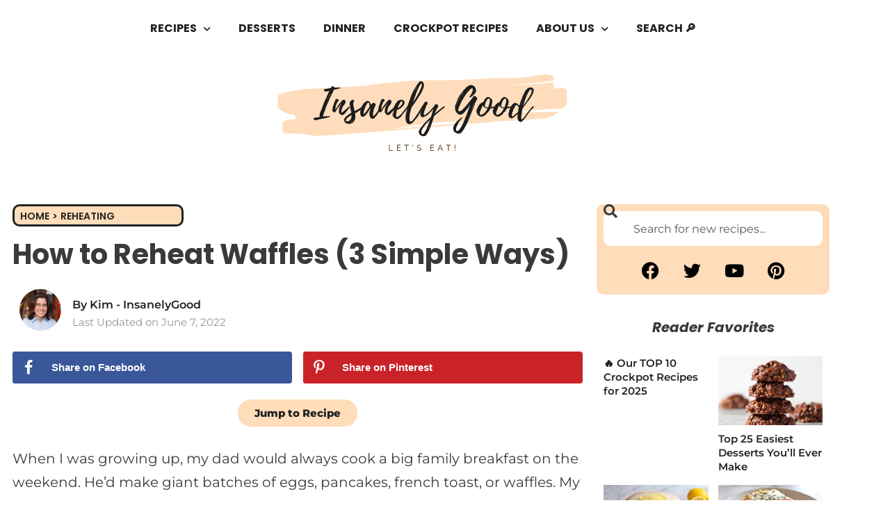

--- FILE ---
content_type: text/html; charset=UTF-8
request_url: https://insanelygoodrecipes.com/reheat-waffles/
body_size: 77629
content:
<!DOCTYPE html>
<html lang="en-US">
<head>
	<meta charset="UTF-8">
	<meta name="viewport" content="width=device-width, initial-scale=1.0, viewport-fit=cover" />		<meta name='robots' content='index, follow, max-image-preview:large, max-snippet:-1, max-video-preview:-1' />

	<!-- This site is optimized with the Yoast SEO Premium plugin v26.6 (Yoast SEO v26.6) - https://yoast.com/wordpress/plugins/seo/ -->
	<title>How to Reheat Waffles (3 Simple Ways) - Insanely Good</title><link rel="preload" href="https://insanelygoodrecipes.com/wp-content/uploads/2020/06/Insanely_Good_Logo-e1593101092471.png" as="image" imagesrcset="https://insanelygoodrecipes.com/wp-content/uploads/2020/06/Insanely_Good_Logo-e1593101092471.png 496w, https://insanelygoodrecipes.com/wp-content/uploads/2020/06/Insanely_Good_Logo-e1593101092471-300x94.png 300w" imagesizes="(max-width: 496px) 100vw, 496px" fetchpriority="high"><link rel="preload" href="https://insanelygoodrecipes.com/wp-content/uploads/2020/07/Bisquick-Waffles-Pin-683x1024.png?_t=1595951814" as="image" imagesrcset="https://insanelygoodrecipes.com/wp-content/uploads/2020/07/Bisquick-Waffles-Pin-683x1024.png 683w, https://insanelygoodrecipes.com/wp-content/uploads/2020/07/Bisquick-Waffles-Pin-200x300.png 200w, https://insanelygoodrecipes.com/wp-content/uploads/2020/07/Bisquick-Waffles-Pin-768x1152.png 768w, https://insanelygoodrecipes.com/wp-content/uploads/2020/07/Bisquick-Waffles-Pin-585x878.png 585w, https://insanelygoodrecipes.com/wp-content/uploads/2020/07/Bisquick-Waffles-Pin.png 1000w" imagesizes="(max-width: 683px) 100vw, 683px" fetchpriority="high"><link rel="preload" href="https://insanelygoodrecipes.com/wp-content/uploads/elementor/google-fonts/fonts/montserrat-jtusjig1_i6t8kchkm459wlhyw.woff2" as="font" type="font/woff2" crossorigin fetchpriority="high"><link rel="preload" href="https://insanelygoodrecipes.com/wp-content/uploads/elementor/google-fonts/fonts/poppins-pxibyp8kv8jhgfvrlej6z1xlfq.woff2" as="font" type="font/woff2" crossorigin fetchpriority="high"><link rel="preload" href="https://insanelygoodrecipes.com/wp-content/plugins/elementor/assets/lib/eicons/fonts/eicons.woff2?5.44.0" as="font" crossorigin fetchpriority="high"><link rel="preload" href="https://insanelygoodrecipes.com/wp-content/uploads/elementor/google-fonts/fonts/poppins-pxibyp8kv8jhgfvrlcz7z1xlfq.woff2" as="font" type="font/woff2" crossorigin fetchpriority="high"><link rel="preload" href="https://insanelygoodrecipes.com/wp-content/uploads/elementor/google-fonts/fonts/opensans-memvyags126mizpba-uvwbx2vvnxbbobj2ovts-muw.woff2" as="font" type="font/woff2" crossorigin fetchpriority="high"><link rel="preload" href="https://insanelygoodrecipes.com/wp-content/uploads/elementor/google-fonts/fonts/poppins-pxidyp8kv8jhgfvrjjlmy15vf9eo.woff2" as="font" type="font/woff2" crossorigin fetchpriority="high"><link rel="preload" href="https://insanelygoodrecipes.com/wp-content/plugins/elementor/assets/lib/font-awesome/webfonts/fa-brands-400.woff2" as="font" type="font/woff2" crossorigin fetchpriority="high"><link rel="preload" href="https://insanelygoodrecipes.com/wp-content/uploads/elementor/google-fonts/fonts/montserrat-jtuqjig1_i6t8kchkm459wxrys7m.woff2" as="font" type="font/woff2" crossorigin fetchpriority="high"><link rel="preload" href="https://insanelygoodrecipes.com/wp-content/plugins/recipe-card-blocks-by-wpzoom-pro/dist/assets/webfonts/Foodicons.woff" as="font" type="font/woff" crossorigin fetchpriority="high"><link rel="preload" href="https://insanelygoodrecipes.com/wp-content/plugins/recipe-card-blocks-by-wpzoom-pro/dist/assets/webfonts/Oldicon.woff?v=5.0.0" as="font" crossorigin fetchpriority="high"><link rel="preload" href="https://insanelygoodrecipes.com/wp-content/plugins/elementor/assets/lib/font-awesome/webfonts/fa-regular-400.woff2" as="font" type="font/woff2" crossorigin fetchpriority="high"><link rel="preload" href="https://insanelygoodrecipes.com/wp-content/plugins/elementor/assets/lib/font-awesome/webfonts/fa-solid-900.woff2" as="font" type="font/woff2" crossorigin fetchpriority="high"><link rel="preload" href="https://insanelygoodrecipes.com/wp-content/uploads/elementor/google-fonts/fonts/poppins-pxibyp8kv8jhgfvrlbt5z1xlfq.woff2" as="font" type="font/woff2" crossorigin fetchpriority="high"><style id="perfmatters-used-css">:root{--wp-admin-theme-color:#007cba;--wp-admin-theme-color-darker-10:#006ba1;--wp-admin-theme-color-darker-20:#005a87;}html[amp] *,html[amp] *:before,html[amp] *:after{-webkit-box-sizing:border-box;box-sizing:border-box;}:root{--wp-admin-theme-color:#007cba;--wp-admin-theme-color-darker-10:#006ba1;--wp-admin-theme-color-darker-20:#005a87;}html[amp] *,html[amp] *:before,html[amp] *:after{-webkit-box-sizing:border-box;box-sizing:border-box;}:root{--wp-admin-theme-color:#007cba;--wp-admin-theme-color-darker-10:#006ba1;--wp-admin-theme-color-darker-20:#005a87;}html[amp] *,html[amp] *:before,html[amp] *:after{-webkit-box-sizing:border-box;box-sizing:border-box;}:root{--wp-admin-theme-color:#007cba;--wp-admin-theme-color-darker-10:#006ba1;--wp-admin-theme-color-darker-20:#005a87;}html[amp] *,html[amp] *:before,html[amp] *:after{-webkit-box-sizing:border-box;box-sizing:border-box;}:root{--wp-admin-theme-color:#007cba;--wp-admin-theme-color-darker-10:#006ba1;--wp-admin-theme-color-darker-20:#005a87;}html[amp] *,html[amp] *:before,html[amp] *:after{-webkit-box-sizing:border-box;box-sizing:border-box;}@-webkit-keyframes spin{0%{-webkit-transform:translate(-50%,-50%) rotate(0deg);transform:translate(-50%,-50%) rotate(0deg);}100%{-webkit-transform:translate(-50%,-50%) rotate(360deg);transform:translate(-50%,-50%) rotate(360deg);}}@keyframes spin{0%{-webkit-transform:translate(-50%,-50%) rotate(0deg);transform:translate(-50%,-50%) rotate(0deg);}100%{-webkit-transform:translate(-50%,-50%) rotate(360deg);transform:translate(-50%,-50%) rotate(360deg);}}@keyframes spin{0%{-webkit-transform:rotate(0deg);transform:rotate(0deg);}100%{-webkit-transform:rotate(360deg);transform:rotate(360deg);}}@keyframes spin{0%{-webkit-transform:rotate(0deg);transform:rotate(0deg);}100%{-webkit-transform:rotate(360deg);transform:rotate(360deg);}}:root{--wp-admin-theme-color:#007cba;--wp-admin-theme-color-darker-10:#006ba1;--wp-admin-theme-color-darker-20:#005a87;}html[amp] *,html[amp] *:before,html[amp] *:after{-webkit-box-sizing:border-box;box-sizing:border-box;}:root{--wp-admin-theme-color:#007cba;--wp-admin-theme-color-darker-10:#006ba1;--wp-admin-theme-color-darker-20:#005a87;}html[amp] *,html[amp] *:before,html[amp] *:after{-webkit-box-sizing:border-box;box-sizing:border-box;}html{scroll-behavior:smooth;}.wp-block-wpzoom-recipe-card-block-recipe-card{max-width:800px;}.wp-block-wpzoom-recipe-card-block-recipe-card.header-content-align-left .recipe-card-heading{text-align:left;}.wp-block-wpzoom-recipe-card-block-recipe-card.is-style-default.block-alignment-left,.wp-block-wpzoom-recipe-card-block-recipe-card.is-style-newdesign.block-alignment-left,.wp-block-wpzoom-recipe-card-block-recipe-card.is-style-simple.block-alignment-left{margin-right:auto;}.wp-block-wpzoom-recipe-card-block-recipe-card.is-style-default.block-alignment-left .recipe-card-summary,.wp-block-wpzoom-recipe-card-block-recipe-card.is-style-default.block-alignment-left .recipe-card-ingredients,.wp-block-wpzoom-recipe-card-block-recipe-card.is-style-default.block-alignment-left .recipe-card-directions,.wp-block-wpzoom-recipe-card-block-recipe-card.is-style-default.block-alignment-left .recipe-card-video,.wp-block-wpzoom-recipe-card-block-recipe-card.is-style-default.block-alignment-left .recipe-card-notes,.wp-block-wpzoom-recipe-card-block-recipe-card.is-style-newdesign.block-alignment-left .recipe-card-summary,.wp-block-wpzoom-recipe-card-block-recipe-card.is-style-newdesign.block-alignment-left .recipe-card-ingredients,.wp-block-wpzoom-recipe-card-block-recipe-card.is-style-newdesign.block-alignment-left .recipe-card-directions,.wp-block-wpzoom-recipe-card-block-recipe-card.is-style-newdesign.block-alignment-left .recipe-card-video,.wp-block-wpzoom-recipe-card-block-recipe-card.is-style-newdesign.block-alignment-left .recipe-card-notes,.wp-block-wpzoom-recipe-card-block-recipe-card.is-style-simple.block-alignment-left .recipe-card-summary,.wp-block-wpzoom-recipe-card-block-recipe-card.is-style-simple.block-alignment-left .recipe-card-ingredients,.wp-block-wpzoom-recipe-card-block-recipe-card.is-style-simple.block-alignment-left .recipe-card-directions,.wp-block-wpzoom-recipe-card-block-recipe-card.is-style-simple.block-alignment-left .recipe-card-video,.wp-block-wpzoom-recipe-card-block-recipe-card.is-style-simple.block-alignment-left .recipe-card-notes{text-align:left;}.wp-block-wpzoom-recipe-card-block-recipe-card.is-style-default.block-alignment-left .recipe-card-directions .directions-list>li img,.wp-block-wpzoom-recipe-card-block-recipe-card.is-style-newdesign.block-alignment-left .recipe-card-directions .directions-list>li img,.wp-block-wpzoom-recipe-card-block-recipe-card.is-style-simple.block-alignment-left .recipe-card-directions .directions-list>li img{margin-right:auto;}.wp-block-wpzoom-recipe-card-block-recipe-card .recipe-card-heading .recipe-card-title+p{margin-bottom:0;}.wp-block-wpzoom-recipe-card-block-recipe-card .recipe-card-heading .wpzoom-recipe-card-print-link{display:inline-block;vertical-align:middle;float:right;border:1px dashed rgba(0,0,0,.1);padding:5px;}.wp-block-wpzoom-recipe-card-block-recipe-card .recipe-card-heading .wpzoom-recipe-card-print-link .btn-print-link{display:block;font-style:normal;text-decoration:none;font-size:14px;font-weight:600;line-height:1.2;color:#000;border:none;-webkit-box-shadow:none;box-shadow:none;-webkit-transition:.2s ease opacity;-o-transition:.2s ease opacity;transition:.2s ease opacity;}.wp-block-wpzoom-recipe-card-block-recipe-card .recipe-card-heading .wpzoom-recipe-card-print-link .btn-print-link:hover{opacity:.8;}.wp-block-wpzoom-recipe-card-block-recipe-card .recipe-card-heading .wpzoom-recipe-card-print-link .btn-print-link .wpzoom-rcb-icon-print-link{display:inline-block;width:22px;height:22px;vertical-align:middle;fill:#000;}.wp-block-wpzoom-recipe-card-block-recipe-card .recipe-card-heading .wpzoom-recipe-card-print-link .btn-print-link span{display:none;}.wp-block-wpzoom-recipe-card-block-recipe-card .recipe-card-heading::after{content:"";clear:both;display:table;}.wp-block-wpzoom-recipe-card-block-recipe-card .recipe-card-image figure img{width:100%;}.wp-block-wpzoom-recipe-card-block-recipe-card .recipe-card-image figure figcaption{padding:0;margin:0;}.wp-block-wpzoom-recipe-card-block-recipe-card .recipe-card-image .wpzoom-recipe-card-print-link .btn-print-link{margin-top:0;margin-bottom:0;}.wp-block-wpzoom-recipe-card-block-recipe-card .recipe-card-details{margin-bottom:25px;clear:both;}.wp-block-wpzoom-recipe-card-block-recipe-card .recipe-card-details .details-items .detail-item>p:not(.detail-item-label):not(.detail-item-value):not(.detail-item-unit){display:none;}.wp-block-wpzoom-recipe-card-block-recipe-card .recipe-card-details .details-items .detail-item .detail-item-label{margin-bottom:5px;}.wp-block-wpzoom-recipe-card-block-recipe-card .recipe-card-details .details-items .detail-item .detail-item-unit{margin-bottom:0;}.wp-block-wpzoom-recipe-card-block-recipe-card .recipe-card-ingredients{position:relative;}.wp-block-wpzoom-recipe-card-block-recipe-card .recipe-card-ingredients{position:relative;}.wp-block-wpzoom-recipe-card-block-recipe-card .recipe-card-ingredients .ingredients-list{margin:0 !important;padding:0 !important;}.wp-block-wpzoom-recipe-card-block-recipe-card .recipe-card-ingredients .ingredients-list>li{padding-left:0;display:-ms-flexbox;display:flex;-ms-flex-align:center;align-items:center;-ms-flex-wrap:wrap;flex-wrap:wrap;}.wp-block-wpzoom-recipe-card-block-recipe-card .recipe-card-ingredients .ingredients-list .ingredient-item-name{margin:0;max-width:88%;}.wp-block-wpzoom-recipe-card-block-recipe-card .recipe-card-ingredients .ingredients-list .wpzoom-rcb-ingredient-name{font-weight:500;}.wp-block-wpzoom-recipe-card-block-recipe-card .hidden{display:none !important;}.wp-block-wpzoom-recipe-card-block-recipe-card .recipe-card-directions{margin-bottom:30px;}.wp-block-wpzoom-recipe-card-block-recipe-card .recipe-card-directions .directions-list{margin:0 !important;padding:0 !important;}.wp-block-wpzoom-recipe-card-block-recipe-card .direction-step .direction-step-image-popup-link,.wp-block-wpzoom-recipe-card-block-recipe-card .direction-step img{display:block;clear:both;-o-object-fit:cover;object-fit:cover;}.wp-block-wpzoom-recipe-card-block-recipe-card .direction-step img{min-height:100% !important;}.wp-block-wpzoom-recipe-card-block-recipe-card .wpzoom-rating-stars-container{position:relative;float:right;-webkit-transition:opacity .25s linear;-o-transition:opacity .25s linear;transition:opacity .25s linear;display:inline-block;vertical-align:middle;}.wp-block-wpzoom-recipe-card-block-recipe-card .wpzoom-rating-stars-container .wpzoom-rating-stars-tooltip{display:block;opacity:0;visibility:hidden;height:0;}.wp-block-wpzoom-recipe-card-block-recipe-card .wpzoom-rating-stars-container[data-user-can-rate="0"] .wpzoom-rating-stars-tooltip{position:absolute;top:-100%;left:0;background-color:rgba(0,0,0,.85);color:#fff;font-size:13px;font-style:normal;padding:3px 5px;border-radius:3px;line-height:1.4em;height:auto;-webkit-transition:opacity .25s ease-in-out,visibility .25s ease-in-out;-o-transition:opacity .25s ease-in-out,visibility .25s ease-in-out;transition:opacity .25s ease-in-out,visibility .25s ease-in-out;}.wp-block-wpzoom-recipe-card-block-recipe-card .wpzoom-rating-stars-container[data-user-can-rate="0"] .wpzoom-rating-stars>li{pointer-events:none;cursor:none;}.wp-block-wpzoom-recipe-card-block-recipe-card .wpzoom-rating-stars-container[data-user-can-rate="0"] .wpzoom-rating-stars:hover ~ .wpzoom-rating-stars-tooltip{opacity:1;visibility:visible;}.wp-block-wpzoom-recipe-card-block-recipe-card ul.wpzoom-rating-stars{list-style:none !important;margin:0 !important;padding:0 !important;display:inline-block;vertical-align:top;text-align:left;}.wp-block-wpzoom-recipe-card-block-recipe-card ul.wpzoom-rating-stars>li{display:inline-block;vertical-align:top;margin:0;padding:0;width:22px;height:21px;padding-right:4px;cursor:pointer;color:inherit;font-family:"Font Awesome 5 Free" !important;}.wp-block-wpzoom-recipe-card-block-recipe-card ul.wpzoom-rating-stars>li:last-child{padding-right:0;}.wp-block-wpzoom-recipe-card-block-recipe-card ul.wpzoom-rating-stars>li.wpz-star-icon{color:#f2a123;}.wp-block-wpzoom-recipe-card-block-recipe-card ul.wpzoom-rating-stars>li.wpz-star-icon:before{content:"";}.wp-block-wpzoom-recipe-card-block-recipe-card ul.wpzoom-rating-stars>li.wpz-star-icon.wpz-empty-star{font-weight:400;}.wp-block-wpzoom-recipe-card-block-recipe-card ul.wpzoom-rating-stars>li.wpz-star-icon.wpz-full-star{font-weight:900;}.wp-block-wpzoom-recipe-card-block-recipe-card ul.wpzoom-rating-stars>li.wpz-one-half-star,.wp-block-wpzoom-recipe-card-block-recipe-card ul.wpzoom-rating-stars>li.wpz-one-fourth-star,.wp-block-wpzoom-recipe-card-block-recipe-card ul.wpzoom-rating-stars>li.wpz-three-quarters-star{position:relative;width:22px;height:21px;}.wp-block-wpzoom-recipe-card-block-recipe-card ul.wpzoom-rating-stars>li.wpz-one-half-star:before,.wp-block-wpzoom-recipe-card-block-recipe-card ul.wpzoom-rating-stars>li.wpz-one-fourth-star:before,.wp-block-wpzoom-recipe-card-block-recipe-card ul.wpzoom-rating-stars>li.wpz-three-quarters-star:before{content:"";position:absolute;font-weight:900;width:9px;overflow:hidden;top:0px;}.wp-block-wpzoom-recipe-card-block-recipe-card ul.wpzoom-rating-stars>li.wpz-one-half-star:after,.wp-block-wpzoom-recipe-card-block-recipe-card ul.wpzoom-rating-stars>li.wpz-one-fourth-star:after,.wp-block-wpzoom-recipe-card-block-recipe-card ul.wpzoom-rating-stars>li.wpz-three-quarters-star:after{content:"";position:absolute;font-weight:400;top:0px;}.wp-block-wpzoom-recipe-card-block-recipe-card ul.wpzoom-rating-stars:hover>li{color:#f2a123;}.wp-block-wpzoom-recipe-card-block-recipe-card ul.wpzoom-rating-stars:hover>li.wpz-one-half-star.wpz-full-star:before,.wp-block-wpzoom-recipe-card-block-recipe-card ul.wpzoom-rating-stars:hover>li.wpz-one-fourth-star.wpz-full-star:before,.wp-block-wpzoom-recipe-card-block-recipe-card ul.wpzoom-rating-stars:hover>li.wpz-three-quarters-star.wpz-full-star:before{content:"";position:relative;}.wp-block-wpzoom-recipe-card-block-recipe-card ul.wpzoom-rating-stars:hover>li.wpz-one-half-star.wpz-full-star:after,.wp-block-wpzoom-recipe-card-block-recipe-card ul.wpzoom-rating-stars:hover>li.wpz-one-fourth-star.wpz-full-star:after,.wp-block-wpzoom-recipe-card-block-recipe-card ul.wpzoom-rating-stars:hover>li.wpz-three-quarters-star.wpz-full-star:after{content:"";position:relative;}.wp-block-wpzoom-recipe-card-block-recipe-card ul.wpzoom-rating-stars:hover>li.wpz-one-half-star.wpz-empty-star:before,.wp-block-wpzoom-recipe-card-block-recipe-card ul.wpzoom-rating-stars:hover>li.wpz-one-fourth-star.wpz-empty-star:before,.wp-block-wpzoom-recipe-card-block-recipe-card ul.wpzoom-rating-stars:hover>li.wpz-three-quarters-star.wpz-empty-star:before{content:"";position:relative;font-weight:400;}.wp-block-wpzoom-recipe-card-block-recipe-card ul.wpzoom-rating-stars:hover>li.wpz-one-half-star.wpz-empty-star:after,.wp-block-wpzoom-recipe-card-block-recipe-card ul.wpzoom-rating-stars:hover>li.wpz-one-fourth-star.wpz-empty-star:after,.wp-block-wpzoom-recipe-card-block-recipe-card ul.wpzoom-rating-stars:hover>li.wpz-three-quarters-star.wpz-empty-star:after{content:"";position:relative;}.wp-block-wpzoom-recipe-card-block-recipe-card .wpzoom-rating-stars-average{margin-left:10px;}.wp-block-wpzoom-recipe-card-block-recipe-card .wpzoom-rating-stars-average .wpzoom-rating-average,.wp-block-wpzoom-recipe-card-block-recipe-card .wpzoom-rating-stars-average .wpzoom-rating-total-votes{font-weight:500;}.wp-block-wpzoom-recipe-card-block-recipe-card .wpzoom-rating-stars-average small{font-size:13px;margin-right:4px;}@-webkit-keyframes wpzoom-rcb-instacart-spin{0%{-webkit-transform:rotate(0deg);transform:rotate(0deg);}100%{-webkit-transform:rotate(360deg);transform:rotate(360deg);}}@keyframes wpzoom-rcb-instacart-spin{0%{-webkit-transform:rotate(0deg);transform:rotate(0deg);}100%{-webkit-transform:rotate(360deg);transform:rotate(360deg);}}@media (prefers-reduced-motion: reduce){@-webkit-keyframes wpzoom-rcb-instacart-spin{0%{-webkit-transform:rotate(0deg);transform:rotate(0deg);}100%{-webkit-transform:rotate(360deg);transform:rotate(360deg);}}@keyframes wpzoom-rcb-instacart-spin{0%{-webkit-transform:rotate(0deg);transform:rotate(0deg);}100%{-webkit-transform:rotate(360deg);transform:rotate(360deg);}}}.recipe-card-details-top{clear:both;}@media screen and (max-width: 600px){.wp-block-wpzoom-recipe-card-block-recipe-card.is-style-accent-color-header .directions-list>li,.wp-block-wpzoom-recipe-card-block-recipe-card.is-style-simple .directions-list>li,.wp-block-wpzoom-recipe-card-block-recipe-card.is-style-newdesign .directions-list>li,.wp-block-wpzoom-recipe-card-block-recipe-card.is-style-mint .directions-list>li,.wp-block-wpzoom-recipe-card-block-recipe-card.is-style-default .directions-list>li{padding-left:26px !important;}.wp-block-wpzoom-recipe-card-block-recipe-card .wpzoom-rating-stars-container{float:none;}}.wp-block-wpzoom-recipe-card-block-recipe-card.is-style-default{padding:20px 25px 30px;margin-top:50px;margin-bottom:50px;background:#fff;border:1px solid rgba(0,0,0,.1);border-radius:5px 5px 0 0;}.wp-block-wpzoom-recipe-card-block-recipe-card.is-style-default .recipe-card-image{margin-top:-21px;margin-left:-26px;margin-right:-26px;margin-bottom:20px;}.wp-block-wpzoom-recipe-card-block-recipe-card.is-style-default .recipe-card-image figure{position:relative;margin:0;line-height:0;}.wp-block-wpzoom-recipe-card-block-recipe-card.is-style-default .recipe-card-image figure img{max-width:100%;width:100%;height:auto;margin:0;border-radius:5px 5px 0 0;}.wp-block-wpzoom-recipe-card-block-recipe-card.is-style-default .recipe-card-image figure::before{content:"";position:absolute;width:100%;height:100%;top:0;left:0;z-index:1;background:-webkit-linear-gradient(bottom,rgba(0,0,0,.65) 0%,rgba(0,0,0,0) 35%);background:-webkit-gradient(linear,left bottom,left top,from(rgba(0,0,0,.65)),color-stop(35%,rgba(0,0,0,0)));background:-o-linear-gradient(bottom,rgba(0,0,0,.65) 0%,rgba(0,0,0,0) 35%);background:linear-gradient(to top,rgba(0,0,0,.65) 0%,rgba(0,0,0,0) 35%);}.wp-block-wpzoom-recipe-card-block-recipe-card.is-style-default .recipe-card-image figure figcaption{position:absolute;right:20px;left:20px;text-align:right;bottom:0;padding-bottom:15px;z-index:2;line-height:1.8;}.wp-block-wpzoom-recipe-card-block-recipe-card.is-style-default .recipe-card-image .wpzoom-recipe-card-print-link{display:inline-block;vertical-align:middle;}.wp-block-wpzoom-recipe-card-block-recipe-card.is-style-default .recipe-card-image .wpzoom-recipe-card-print-link .btn-print-link{display:block;border-radius:3px;padding:10px;font-style:normal;text-decoration:none;font-size:14px;font-weight:600;line-height:1.2;color:#fff;background-color:#222;border:none;-webkit-box-shadow:none;box-shadow:none;}.wp-block-wpzoom-recipe-card-block-recipe-card.is-style-default .recipe-card-image .wpzoom-recipe-card-print-link .btn-print-link:hover{opacity:.8;}.wp-block-wpzoom-recipe-card-block-recipe-card.is-style-default .recipe-card-image .wpzoom-recipe-card-print-link .btn-print-link .wpzoom-rcb-icon-print-link{display:inline-block;margin-right:8px;width:16px;height:16px;vertical-align:middle;fill:#fff;}.wp-block-wpzoom-recipe-card-block-recipe-card.is-style-default .recipe-card-heading{margin-bottom:15px;}.wp-block-wpzoom-recipe-card-block-recipe-card.is-style-default .recipe-card-heading .recipe-card-title{font-size:30px;font-weight:bold;font-family:-apple-system,BlinkMacSystemFont,Segoe UI,Roboto,Oxygen-Sans,Ubuntu,Cantarell,Helvetica Neue,sans-serif;margin:0 0 10px;}.wp-block-wpzoom-recipe-card-block-recipe-card.is-style-default .recipe-card-heading .recipe-sub-title{display:-ms-flexbox;display:flex;-ms-flex-pack:justify;justify-content:space-between;-ms-flex-wrap:wrap;flex-wrap:wrap;-ms-flex-align:center;align-items:center;width:100%;margin:0 0 10px;padding:0 0 10px;border-bottom:1px dashed rgba(0,0,0,.1);}.wp-block-wpzoom-recipe-card-block-recipe-card.is-style-default .recipe-card-heading .recipe-sub-title .wpzoom-rating-stars-container{margin-bottom:0;}.wp-block-wpzoom-recipe-card-block-recipe-card.is-style-default .recipe-card-heading span:not(.recipe-card-author)+span:not(.recipe-card-author):before{content:" / ";color:#b6babb;margin:0 5px 0 10px;font-style:normal;opacity:.5;}.wp-block-wpzoom-recipe-card-block-recipe-card.is-style-default .details-items{border-left:1px dashed rgba(0,0,0,.1);border-top:1px dashed rgba(0,0,0,.1);text-align:center;display:-ms-flexbox;display:flex;-ms-flex-wrap:wrap;flex-wrap:wrap;}.wp-block-wpzoom-recipe-card-block-recipe-card.is-style-default .details-items .detail-item{-ms-flex:1 0 25%;flex:1 0 25%;padding:10px 1.5%;position:relative;-webkit-box-sizing:border-box;box-sizing:border-box;border-right:1px dashed rgba(0,0,0,.1);border-bottom:1px dashed rgba(0,0,0,.1);}.wp-block-wpzoom-recipe-card-block-recipe-card.is-style-default .details-items .detail-item .detail-item-label{font-weight:bold;}.wp-block-wpzoom-recipe-card-block-recipe-card.is-style-default .details-items .detail-item .detail-item-label,.wp-block-wpzoom-recipe-card-block-recipe-card.is-style-default .details-items .detail-item .detail-item-value,.wp-block-wpzoom-recipe-card-block-recipe-card.is-style-default .details-items .detail-item .detail-item-unit{font-size:14px;}.wp-block-wpzoom-recipe-card-block-recipe-card.is-style-default .details-items .detail-item .detail-item-icon,.wp-block-wpzoom-recipe-card-block-recipe-card.is-style-default .details-items .detail-item .detail-item-label{display:block;}.wp-block-wpzoom-recipe-card-block-recipe-card.is-style-default .details-items .detail-item .detail-item-value{font-weight:500;margin:0 5px 0 0;}.wp-block-wpzoom-recipe-card-block-recipe-card.is-style-default .details-items .detail-item .detail-item-value,.wp-block-wpzoom-recipe-card-block-recipe-card.is-style-default .details-items .detail-item .detail-item-unit{display:inline-block;line-height:1.4;}.wp-block-wpzoom-recipe-card-block-recipe-card.is-style-default .details-items .detail-item .detail-item-icon{opacity:.7;margin:0 auto;height:35px;line-height:35px;font-size:16px;color:#6d767f;}.wp-block-wpzoom-recipe-card-block-recipe-card.is-style-default .details-items .detail-item .detail-item-icon span{color:#6d767f;}.wp-block-wpzoom-recipe-card-block-recipe-card.is-style-default .details-items .detail-item .detail-item-icon span::before{font-size:16px;}.wp-block-wpzoom-recipe-card-block-recipe-card.is-style-default .details-items .detail-item .detail-item-icon svg{fill:#6d767f;}.wp-block-wpzoom-recipe-card-block-recipe-card.is-style-default .recipe-card-summary{margin-bottom:20px !important;font-size:14px;}.wp-block-wpzoom-recipe-card-block-recipe-card.is-style-default .ingredients-title{font-size:22px;font-weight:600;color:#222;text-transform:none;margin:0 0 15px;padding:0;clear:none;background-color:transparent;}.wp-block-wpzoom-recipe-card-block-recipe-card.is-style-default .directions-title{font-size:22px;font-weight:600;color:#222;text-transform:none;margin:0 0 15px;padding:0;clear:none;background-color:transparent;}.wp-block-wpzoom-recipe-card-block-recipe-card.is-style-default .notes-title{font-size:22px;font-weight:600;color:#222;text-transform:none;margin:0 0 15px;padding:0;clear:none;background-color:transparent;}.wp-block-wpzoom-recipe-card-block-recipe-card.is-style-default .recipe-card-ingredients{position:relative;background-color:#fbf9e7;border-radius:3px;margin:0 0 30px;padding:25px 25px 5px;text-align:left;}.wp-block-wpzoom-recipe-card-block-recipe-card.is-style-default .ingredients-list{margin:0;padding:0;list-style:none;}.wp-block-wpzoom-recipe-card-block-recipe-card.is-style-default .ingredients-list>li{list-style:none;padding:0 0 13px;margin:0 0 13px;border-bottom:1px solid #e9e5c9;position:relative;cursor:pointer;line-height:1.7;}.wp-block-wpzoom-recipe-card-block-recipe-card.is-style-default .ingredients-list>li:last-child{border-bottom:none;}.wp-block-wpzoom-recipe-card-block-recipe-card.is-style-default .ingredients-list>li .tick-circle{content:"";width:18px;height:18px;margin-right:10px;border-radius:50%;border:2px solid #dedab6;cursor:pointer;position:relative;}.wp-block-wpzoom-recipe-card-block-recipe-card.is-style-default .directions-list{counter-reset:count;line-height:normal;list-style:none;margin:0;padding:0;}.wp-block-wpzoom-recipe-card-block-recipe-card.is-style-default .directions-list>li{position:relative;line-height:1.8;list-style:none;padding-left:40px;margin:0 0 16px;}.wp-block-wpzoom-recipe-card-block-recipe-card.is-style-default .directions-list>li::before{counter-increment:count;content:counter(count) ". ";display:block;position:absolute;top:0;left:0;font-size:20px;font-weight:600;line-height:1.5;background:none;width:35px;vertical-align:middle;padding:0;margin-right:20px;}.wp-block-wpzoom-recipe-card-block-recipe-card.is-style-default .directions-list>li:last-child{margin:0;}.wp-block-wpzoom-recipe-card-block-recipe-card.is-style-default .direction-step img{margin:10px 0;max-width:100%;height:auto;display:block;}.wp-block-wpzoom-recipe-card-block-recipe-card.is-style-default .recipe-card-notes{margin-top:30px;padding-top:20px;border-top:1px dashed rgba(0,0,0,.1);padding-bottom:30px;}.wp-block-wpzoom-recipe-card-block-recipe-card.is-style-default .recipe-card-notes .recipe-card-notes-list,.wp-block-wpzoom-recipe-card-block-recipe-card.is-style-default .recipe-card-notes>ul{margin:0;padding:0;list-style:none;}.wp-block-wpzoom-recipe-card-block-recipe-card.is-style-default .recipe-card-notes .recipe-card-notes-list>li:empty,.wp-block-wpzoom-recipe-card-block-recipe-card.is-style-default .recipe-card-notes>ul>li:empty{display:none;}.wp-block-wpzoom-recipe-card-block-recipe-card.is-style-default .recipe-card-notes .recipe-card-notes-list>li,.wp-block-wpzoom-recipe-card-block-recipe-card.is-style-default .recipe-card-notes>ul>li{position:relative;background-color:#fbf9e7;margin:0 0 15px;padding:20px 25px 20px 50px;list-style-type:none;font-size:14px;border-radius:5px;}.wp-block-wpzoom-recipe-card-block-recipe-card.is-style-default .recipe-card-notes .recipe-card-notes-list>li::before,.wp-block-wpzoom-recipe-card-block-recipe-card.is-style-default .recipe-card-notes>ul>li::before{content:"i";position:absolute;display:block;color:#222;border-width:2px;border-style:solid;border-radius:50px;width:20px;height:20px;line-height:16px;font-size:12px;text-align:center;font-weight:600;left:14px;top:50%;-webkit-transform:translateY(-50%);-ms-transform:translateY(-50%);transform:translateY(-50%);}@media screen and (max-width: 768px){.wp-block-wpzoom-recipe-card-block-recipe-card.is-style-default{padding:20px 25px 30px;margin-top:50px;margin-bottom:50px;background:#fff;border:1px solid rgba(0,0,0,.1);border-radius:5px 5px 0 0;}}@media screen and (max-width: 700px){.wp-block-wpzoom-recipe-card-block-recipe-card.is-style-default{padding:20px;}.wp-block-wpzoom-recipe-card-block-recipe-card.is-style-default .recipe-card-image{margin-left:-21px;margin-right:-21px;}.wp-block-wpzoom-recipe-card-block-recipe-card.is-style-default .recipe-card-ingredients{padding:30px 20px 5px;}.wp-block-wpzoom-recipe-card-block-recipe-card.is-style-default .recipe-card-notes{padding-bottom:10px;}.wp-block-wpzoom-recipe-card-block-recipe-card.is-style-default .recipe-card-image{margin-bottom:15px;}.wp-block-wpzoom-recipe-card-block-recipe-card.is-style-default .recipe-card-heading .recipe-card-title{font-size:24px;}.wp-block-wpzoom-recipe-card-block-recipe-card.is-style-default .details-items{-ms-flex-wrap:wrap;flex-wrap:wrap;}.wp-block-wpzoom-recipe-card-block-recipe-card.is-style-default .details-items .detail-item{min-width:50%;padding:7px 1.5%;border-bottom:1px dashed rgba(0,0,0,.1);}}@media screen and (max-width: 460px){.wp-block-wpzoom-recipe-card-block-recipe-card.is-style-default .details-items .detail-item .detail-item-icon{display:none;}}button::-moz-focus-inner{padding:0;border:0;}:root{--wp-admin-theme-color:#007cba;--wp-admin-theme-color-darker-10:#006ba1;--wp-admin-theme-color-darker-20:#005a87;}html[amp] *,html[amp] *:before,html[amp] *:after{-webkit-box-sizing:border-box;box-sizing:border-box;}:root{--wp-admin-theme-color:#007cba;--wp-admin-theme-color-darker-10:#006ba1;--wp-admin-theme-color-darker-20:#005a87;}html[amp] *,html[amp] *:before,html[amp] *:after{-webkit-box-sizing:border-box;box-sizing:border-box;}:root{--wp-admin-theme-color:#007cba;--wp-admin-theme-color-darker-10:#006ba1;--wp-admin-theme-color-darker-20:#005a87;}html[amp] *,html[amp] *:before,html[amp] *:after{-webkit-box-sizing:border-box;box-sizing:border-box;}:root{--wp-admin-theme-color:#007cba;--wp-admin-theme-color-darker-10:#006ba1;--wp-admin-theme-color-darker-20:#005a87;}html[amp] *,html[amp] *:before,html[amp] *:after{-webkit-box-sizing:border-box;box-sizing:border-box;}:root{--wp-admin-theme-color:#007cba;--wp-admin-theme-color-darker-10:#006ba1;--wp-admin-theme-color-darker-20:#005a87;}html[amp] *,html[amp] *:before,html[amp] *:after{-webkit-box-sizing:border-box;box-sizing:border-box;}.wpzoom-rating-stars-container{position:relative;-webkit-transition:opacity .25s linear;-o-transition:opacity .25s linear;transition:opacity .25s linear;margin-bottom:25px;display:-ms-flexbox;display:flex;-ms-flex-direction:row;flex-direction:row;}.wpzoom-rating-stars-container .wpzoom-rating-stars-tooltip{display:block;opacity:0;visibility:hidden;height:0;}.wpzoom-rating-stars-container[data-user-can-rate="0"] .wpzoom-rating-stars-tooltip{position:absolute;top:-100%;left:0;background-color:rgba(0,0,0,.85);color:#fff;font-size:13px;font-style:normal;padding:3px 5px;border-radius:3px;line-height:1.4em;height:auto;-webkit-transition:opacity .25s ease-in-out,visibility .25s ease-in-out;-o-transition:opacity .25s ease-in-out,visibility .25s ease-in-out;transition:opacity .25s ease-in-out,visibility .25s ease-in-out;}.wpzoom-rating-stars-container[data-user-can-rate="0"] .wpzoom-rating-stars>li{pointer-events:none;cursor:none;}.wpzoom-rating-stars-container[data-user-can-rate="0"] .wpzoom-rating-stars:hover ~ .wpzoom-rating-stars-tooltip{opacity:1;visibility:visible;}ul.wpzoom-rating-stars{list-style:none !important;margin:0 !important;padding:0 !important;display:inline-block;vertical-align:middle;text-align:left;}ul.wpzoom-rating-stars>li{display:inline-block;vertical-align:top;margin:0;padding:0;width:22px;height:21px;padding-right:4px;padding-right:4px;color:inherit;cursor:pointer;font-family:"Font Awesome 5 Free" !important;}ul.wpzoom-rating-stars>li:last-child{padding-right:0;}ul.wpzoom-rating-stars>li.wpz-star-icon{color:#f2a123;}ul.wpzoom-rating-stars>li.wpz-star-icon:before{content:"";}ul.wpzoom-rating-stars>li.wpz-star-icon.wpz-empty-star{font-weight:400;}ul.wpzoom-rating-stars>li.wpz-star-icon.wpz-full-star{font-weight:900;}ul.wpzoom-rating-stars>li.wpz-one-half-star,ul.wpzoom-rating-stars>li.wpz-one-fourth-star,ul.wpzoom-rating-stars>li.wpz-three-quarters-star{position:relative;width:22px;height:21px;}ul.wpzoom-rating-stars>li.wpz-one-half-star:before,ul.wpzoom-rating-stars>li.wpz-one-fourth-star:before,ul.wpzoom-rating-stars>li.wpz-three-quarters-star:before{content:"";position:absolute;font-weight:900;width:9px;overflow:hidden;top:0px;}ul.wpzoom-rating-stars>li.wpz-one-half-star:after,ul.wpzoom-rating-stars>li.wpz-one-fourth-star:after,ul.wpzoom-rating-stars>li.wpz-three-quarters-star:after{content:"";position:absolute;font-weight:400;top:0px;}ul.wpzoom-rating-stars:hover>li{color:#f2a123;}ul.wpzoom-rating-stars:hover>li.wpz-one-half-star.wpz-full-star:before,ul.wpzoom-rating-stars:hover>li.wpz-one-fourth-star.wpz-full-star:before,ul.wpzoom-rating-stars:hover>li.wpz-three-quarters-star.wpz-full-star:before{content:"";position:relative;}ul.wpzoom-rating-stars:hover>li.wpz-one-half-star.wpz-full-star:after,ul.wpzoom-rating-stars:hover>li.wpz-one-fourth-star.wpz-full-star:after,ul.wpzoom-rating-stars:hover>li.wpz-three-quarters-star.wpz-full-star:after{content:"";position:relative;}ul.wpzoom-rating-stars:hover>li.wpz-one-half-star.wpz-empty-star:before,ul.wpzoom-rating-stars:hover>li.wpz-one-fourth-star.wpz-empty-star:before,ul.wpzoom-rating-stars:hover>li.wpz-three-quarters-star.wpz-empty-star:before{content:"";position:relative;font-weight:400;}ul.wpzoom-rating-stars:hover>li.wpz-one-half-star.wpz-empty-star:after,ul.wpzoom-rating-stars:hover>li.wpz-one-fourth-star.wpz-empty-star:after,ul.wpzoom-rating-stars:hover>li.wpz-three-quarters-star.wpz-empty-star:after{content:"";position:relative;}.wpzoom-rating-stars-average{margin-left:10px;}.wpzoom-rating-stars-average .wpzoom-rating-average,.wpzoom-rating-stars-average .wpzoom-rating-total-votes{font-weight:500;}.wpzoom-rating-stars-average small{font-size:13px;margin-right:4px;}.wpzoom-rcb-comment-rating-form{margin-top:10px;margin-bottom:20px;display:block;}.wpzoom-rcb-comment-rating-form>label{display:block;}.wpzoom-rcb-comment-rating-form fieldset{border-width:0;padding:0;}.wpzoom-rcb-comment-rating-form .hidden{display:none !important;}.wpzoom-rcb-comment-rating-form .wpzoom-rcb-comment-rating-stars label{cursor:pointer;display:inline-block;margin:0;}.wpzoom-rcb-comment-rating-form .wpzoom-rcb-comment-rating-stars label>span{color:inherit;}.wpzoom-rcb-comment-rating-form .wpzoom-rcb-comment-rating-stars label[for="wpzoom-rcb-comment-rating-0"]{display:none;}#respond .wpzoom-rcb-comment-rating-form .wpzoom-rcb-comment-rating-stars label{display:inline-block;}#respond .wpzoom-rcb-comment-rating-form .wpzoom-rcb-comment-rating-stars label[for="wpzoom-rcb-comment-rating-0"]{display:none;}.comment-respond .comment-form .wpzoom-rcb-comment-rating-form>label{display:block;}.comment-respond .comment-form .wpzoom-rcb-comment-rating-form .wpzoom-rcb-comment-rating-stars label{display:inline-block;}.comment-respond .comment-form .wpzoom-rcb-comment-rating-form .wpzoom-rcb-comment-rating-stars label[for="wpzoom-rcb-comment-rating-0"]{display:none;}.wpzoom-rcb-comment-rating{margin-bottom:10px !important;}.wpzoom-rcb-comment-rating .wpzoom-rcb-comment-rating-stars{padding:0;margin:0;}.wpzoom-rcb-comment-rating .wpzoom-rcb-comment-rating-stars>span{font-size:14px;}span.wpz-star-icon{color:#f2a123;font-family:"Font Awesome 5 Free" !important;}span.wpz-star-icon:before{content:"";}span.wpz-star-icon:hover{font-weight:900 !important;}span.wpz-star-icon.wpz-empty-star{font-weight:400;}span.wpz-star-icon.wpz-full-star{font-weight:900;}.wpzoom-rcb-comment-rating-stars>label{display:inline-block;margin:0;padding:0;cursor:pointer;color:inherit;font-family:"Font Awesome 5 Free" !important;}.wpzoom-rcb-comment-rating-stars>label:last-child{padding-right:0;}.wpzoom-rcb-comment-rating-stars>label span.wpz-star-icon{color:#f2a123;}.wpzoom-rcb-comment-rating-stars>label span.wpz-star-icon:before{content:"";}.wpzoom-rcb-comment-rating-stars>label span.wpz-star-icon:hover{font-weight:900 !important;}.wpzoom-rcb-comment-rating-stars>label span.wpz-star-icon.wpz-empty-star{font-weight:400;}.wpzoom-rcb-comment-rating-stars>label span.wpz-star-icon.wpz-full-star{font-weight:900;}@-webkit-keyframes wpzoom-modal-fade-in{from{opacity:0;-webkit-transform:scale(.95) translateY(-10px);transform:scale(.95) translateY(-10px);}to{opacity:1;-webkit-transform:scale(1) translateY(0);transform:scale(1) translateY(0);}}@keyframes wpzoom-modal-fade-in{from{opacity:0;-webkit-transform:scale(.95) translateY(-10px);transform:scale(.95) translateY(-10px);}to{opacity:1;-webkit-transform:scale(1) translateY(0);transform:scale(1) translateY(0);}}@-webkit-keyframes wpzoom-spinner{0%{-webkit-transform:rotate(0deg);transform:rotate(0deg);}100%{-webkit-transform:rotate(360deg);transform:rotate(360deg);}}@keyframes wpzoom-spinner{0%{-webkit-transform:rotate(0deg);transform:rotate(0deg);}100%{-webkit-transform:rotate(360deg);transform:rotate(360deg);}}:root{--wp-admin-theme-color:#007cba;--wp-admin-theme-color-darker-10:#006ba1;--wp-admin-theme-color-darker-20:#005a87;}html[amp] *,html[amp] *:before,html[amp] *:after{-webkit-box-sizing:border-box;box-sizing:border-box;}.fa,.fad,.fal,.far,.fas{display:inline-block;font-variant:normal;-moz-osx-font-smoothing:grayscale;-webkit-font-smoothing:antialiased;font-style:normal;text-rendering:auto;line-height:1;}@-webkit-keyframes fa-spin{0%{transform:rotate(0);}to{transform:rotate(1turn);}}@keyframes fa-spin{0%{transform:rotate(0);}to{transform:rotate(1turn);}}.fa-facebook:before{content:"";}.fa-pinterest:before{content:"";}.fa-search:before{content:"";}.fa-twitter:before{content:"";}.fa-youtube:before{content:"";}@font-face{font-family:"Font Awesome 5 Free";src:url("https://insanelygoodrecipes.com/wp-content/plugins/recipe-card-blocks-by-wpzoom-pro/dist/assets/css/../webfonts/fa-regular-400.woff2") format("woff2");font-style:normal;font-weight:400;font-display:block;}@font-face{font-family:"Font Awesome 5 Free";src:url("https://insanelygoodrecipes.com/wp-content/plugins/recipe-card-blocks-by-wpzoom-pro/dist/assets/css/../webfonts/fa-solid-900.woff2") format("woff2");font-style:normal;font-weight:900;font-display:block;}.fa,.far,.fas{font-family:"Font Awesome 5 Free";}.fa,.fas{font-weight:900;}@font-face{font-family:FoodIcons;src:url("https://insanelygoodrecipes.com/wp-content/plugins/recipe-card-blocks-by-wpzoom-pro/dist/assets/css/../webfonts/Foodicons.woff") format("woff");font-weight:400;font-style:normal;font-display:block;}[class*=" foodicons-"]:after,[class*=" foodicons-"]:before,[class^=foodicons-]:after,[class^=foodicons-]:before{font-family:FoodIcons;font-size:20px;font-style:normal;}.foodicons-chef-with-hat:before,.oldicon-clock:before{content:"";}.foodicons-cooking-food-in-a-hot-casserole:before{content:"";}.foodicons-fire-flames:before{font-family:Oldicon;content:"";}@font-face{font-family:Oldicon;src:url("https://insanelygoodrecipes.com/wp-content/plugins/recipe-card-blocks-by-wpzoom-pro/dist/assets/css/../webfonts/Oldicon.woff?v=5.0.0") format("woff");font-weight:400;font-style:normal;font-display:block;}[class*=" oldicon-"]:after,[class*=" oldicon-"]:before,[class^=oldicon-]:after,[class^=oldicon-]:before{font-family:Oldicon;font-size:20px;font-style:normal;}.oldicon-food:before{content:"";}@font-face{font-family:slick;font-weight:400;font-style:normal;src:url("https://insanelygoodrecipes.com/wp-content/plugins/getwid/vendors/slick/slick/fonts/slick.eot");src:url("https://insanelygoodrecipes.com/wp-content/plugins/getwid/vendors/slick/slick/fonts/slick.eot?#iefix") format("embedded-opentype"),url("https://insanelygoodrecipes.com/wp-content/plugins/getwid/vendors/slick/slick/fonts/slick.woff") format("woff"),url("https://insanelygoodrecipes.com/wp-content/plugins/getwid/vendors/slick/slick/fonts/slick.ttf") format("truetype"),url("https://insanelygoodrecipes.com/wp-content/plugins/getwid/vendors/slick/slick/fonts/slick.svg#slick") format("svg");}@keyframes slideInDownShort{0%{transform:translate3d(0,-100px,0);visibility:visible;}to{transform:translateZ(0);}}@keyframes slideInLeftShort{0%{transform:translate3d(-100px,0,0);visibility:visible;}to{transform:translateZ(0);}}@keyframes slideInRightShort{0%{transform:translate3d(100px,0,0);visibility:visible;}to{transform:translateZ(0);}}@keyframes slideInUpShort{0%{transform:translate3d(0,100px,0);visibility:visible;}to{transform:translateZ(0);}}@keyframes bounceInDownShort{0%,60%,75%,90%,to{animation-timing-function:cubic-bezier(.215,.61,.355,1);}0%{opacity:0;transform:translate3d(0,-100px,0);}60%{opacity:1;transform:translate3d(0,25px,0);}75%{transform:translate3d(0,-10px,0);}90%{transform:translate3d(0,5px,0);}to{transform:translateZ(0);}}@keyframes bounceInLeftShort{0%,60%,75%,90%,to{animation-timing-function:cubic-bezier(.215,.61,.355,1);}0%{opacity:0;transform:translate3d(-100px,0,0);}60%{opacity:1;transform:translate3d(25px,0,0);}75%{transform:translate3d(-10px,0,0);}90%{transform:translate3d(5px,0,0);}to{transform:translateZ(0);}}@keyframes bounceInRightShort{0%,60%,75%,90%,to{animation-timing-function:cubic-bezier(.215,.61,.355,1);}0%{opacity:0;transform:translate3d(100px,0,0);}60%{opacity:1;transform:translate3d(-25px,0,0);}75%{transform:translate3d(10px,0,0);}90%{transform:translate3d(-5px,0,0);}to{transform:translateZ(0);}}@keyframes bounceInUpShort{0%,60%,75%,90%,to{animation-timing-function:cubic-bezier(.215,.61,.355,1);}0%{opacity:0;transform:translate3d(0,100px,0);}60%{opacity:1;transform:translate3d(0,-20px,0);}75%{transform:translate3d(0,10px,0);}90%{transform:translate3d(0,-5px,0);}to{transform:translateZ(0);}}@keyframes fadeInDownShort{0%{opacity:0;transform:translate3d(0,-100px,0);}to{opacity:1;transform:translateZ(0);}}@keyframes fadeInLeftShort{0%{opacity:0;transform:translate3d(-100px,0,0);}to{opacity:1;transform:translateZ(0);}}@keyframes fadeInRightShort{0%{opacity:0;transform:translate3d(100px,0,0);}to{opacity:1;transform:translateZ(0);}}@keyframes fadeInUpShort{0%{opacity:0;transform:translate3d(0,100px,0);}to{opacity:1;transform:translateZ(0);}}@keyframes lightSpeedInShort{0%{transform:translate3d(400px,0,0) skewX(-30deg);opacity:0;}60%{transform:skewX(20deg);opacity:1;}80%{transform:skewX(-5deg);}to{transform:translateZ(0);}}@keyframes getwidPulseAnimation{0%{transform:scale(1);opacity:1;}to{transform:scale(1.5);opacity:0;}}@keyframes getwidTimelinePointBounce{0%{opacity:0;transform:scale(.5);}60%{opacity:1;transform:scale(1.2);}to{transform:scale(1);}}@keyframes getwidFadeIn{0%{opacity:0;}to{opacity:1;}}#altEmail_container,.altEmail_container{position:absolute !important;overflow:hidden !important;display:inline !important;height:1px !important;width:1px !important;z-index:-1000 !important;}:root{--jtoc-z-index:999;--jtoc-border-width:3px;}.wpj-jtoc .wpj-jtoc--toggle-box{transition:transform .15s;font-size:16px;overflow:hidden;background-color:var(--jtoc-toggle-bg-color,transparent);}.wpj-jtoc .wpj-jtoc--toggle{position:relative;width:2em !important;height:2em !important;}.wpj-jtoc .wpj-jtoc--toggle:after,.wpj-jtoc .wpj-jtoc--toggle:before{color:var(--jtoc-toggle-color,var(--jtoc-title-color,#333));background-color:var(--jtoc-toggle-color,var(--jtoc-title-color,#333));}.wpj-jtoc.--jtoc-toggle-1 .wpj-jtoc--toggle{width:1em;}.wpj-jtoc.--jtoc-toggle-1 .wpj-jtoc--toggle:after,.wpj-jtoc.--jtoc-toggle-1 .wpj-jtoc--toggle:before{content:"";display:block;position:absolute;height:2px;width:.625em;top:calc(50% - 2px / 3);transition:transform .15s ease-in-out;}.wpj-jtoc.--jtoc-toggle-1 .wpj-jtoc--toggle:before{right:calc(1em - .09153125em - .70711px + .01094em);transform:rotate(45deg);}.wpj-jtoc.--jtoc-toggle-1 .wpj-jtoc--toggle:after{left:calc(1em - .09153125em - .70711px + .01094em);transform:rotate(-45deg);}.wpj-jtoc.--jtoc-toggle-1.--jtoc-is-unfolded .wpj-jtoc--toggle:before{transform:rotate(-45deg);}.wpj-jtoc.--jtoc-toggle-1.--jtoc-is-unfolded .wpj-jtoc--toggle:after{transform:rotate(45deg);}.wpj-jtoc{margin-top:var(--jtoc-toc-root-margin-top,2rem);margin-bottom:var(--jtoc-toc-root-margin-bottom,2rem);}.wpj-jtoc::-webkit-scrollbar,.wpj-jtoc ::-webkit-scrollbar{width:4px;background-color:rgba(0,0,0,.06);}.wpj-jtoc::-webkit-scrollbar-thumb,.wpj-jtoc ::-webkit-scrollbar-thumb{background:rgba(0,0,0,.16);}.wpj-jtoc.--jtoc-title-align-left .wpj-jtoc--title{text-align:left;}.wpj-jtoc.--jtoc-toggle-icon .wpj-jtoc--toggle-wrap{height:var(--jtoc-header-height,initial);width:var(--jtoc-header-height,initial);}.wpj-jtoc.--jtoc-toggle-position-right .wpj-jtoc--header-main{flex-direction:row;}div:not(.wpj-jtoc--widget-floating)>.wpj-jtoc--toc{width:var(--jtoc-width,auto);}.wpj-jtoc--toc{margin:var(--jtoc-toc-margin,0);padding:var(--jtoc-toc-padding,0);overflow:hidden;display:var(--jtoc-display,inline-block);min-width:var(--jtoc-min-width);max-width:var(--jtoc-max-width,100%);z-index:var(--jtoc-z-index);background-color:var(--jtoc-background-color,transparent);font-size:var(--jtoc-font-size);border-radius:var(--jtoc-toc-border-radius);border:var(--jtoc-toc-border);border-color:var(--jtoc-toc-border-color);box-shadow:var(--jtoc-toc-box-shadow);box-sizing:border-box;}.wpj-jtoc--header{height:var(--jtoc-header-height,initial);margin:var(--jtoc-header-margin);padding:var(--jtoc-header-padding);background-color:var(--jtoc-header-background-color,inherit);border-radius:var(--jtoc-header-border-radius);border:var(--jtoc-header-border);-webkit-user-select:none;-moz-user-select:none;user-select:none;cursor:var(--jtoc-header-cursor,initial);color:var(--jtoc-header-color,inherit);}.wpj-jtoc--header-main{display:flex;justify-content:space-between;align-items:center;height:100%;}.wpj-jtoc--header-main .wpj-jtoc--title{color:var(--jtoc-title-wrap-color,var(--jtoc-title-color));flex:1;display:flex;align-items:center;}span.wpj-jtoc--title-label{color:var(--jtoc-title-color,inherit);font-size:var(--jtoc-title-font-size,inherit);font-weight:var(--jtoc-title-label-font-weight,inherit);font-style:var(--jtoc-title-label-font-style);}.wpj-jtoc--toggle-wrap{left:0;top:0;bottom:0;display:flex;justify-content:center;align-items:center;cursor:pointer;height:100%;}.wpj-jtoc--body{margin:var(--jtoc-body-margin,0);padding:var(--jtoc-body-padding,0);max-width:var(--jtoc-max-width,100%);background-color:var(--jtoc-body-background-color,inherit);}.wpj-jtoc--body::-webkit-scrollbar{width:4px;background-color:rgba(0,0,0,.06);}.wpj-jtoc--body::-webkit-scrollbar-thumb{background:rgba(0,0,0,.16);}.wpj-jtoc--body .wpj-jtoc--nav{display:block;position:relative;max-width:var(--jtoc-max-width,100%);}.wpj-jtoc--nav>.wpj-jtoc--items li{margin:0;padding:0;line-height:normal;background-color:var(--jtoc-headings-group-background-color,inherit);}.wpj-jtoc--toc ol.wpj-jtoc--items,.wpj-jtoc--toc ul.wpj-jtoc--items{list-style-type:none;margin:0;padding:0;}.wpj-jtoc--toc ol.wpj-jtoc--items .wpj-jtoc--items,.wpj-jtoc--toc ul.wpj-jtoc--items .wpj-jtoc--items{margin-left:var(--jtoc-hierarchy-offset,16px);}.wpj-jtoc--item .wpj-jtoc--item-content{display:flex;min-width:0;margin:var(--jtoc-headings-margin,0);padding:var(--jtoc-headings-padding,0);line-height:var(--jtoc-headings-line-height);font-size:var(--jtoc-headings-font-size);border-radius:var(--jtoc-headings-border-radius);color:var(--jtoc-headings-color);background-color:var(--jtoc-headings-background-color);}.wpj-jtoc--item .wpj-jtoc--item-content:hover{color:var(--jtoc-headings-color-hover) !important;background-color:var(--jtoc-headings-background-color-hover) !important;}.wpj-jtoc--item .wpj-jtoc--item-content:hover>a{color:var(--jtoc-link-color-hover) !important;background-color:var(--jtoc-link-background-color-hover) !important;}.wpj-jtoc--item .wpj-jtoc--item-content:hover>a:before{color:var(--jtoc-numeration-color-hover) !important;}.wpj-jtoc--item .wpj-jtoc--item-content>a{margin:var(--jtoc-link-margin,0);padding:var(--jtoc-link-padding,0);transition:none !important;text-overflow:inherit;outline:none !important;font-size:var(--jtoc-link-font-size);font-weight:var(--jtoc-link-font-weight);color:var(--jtoc-link-color,var(--jtoc-headings-color));background-color:var(--jtoc-link-background-color);}.wpj-jtoc--item .wpj-jtoc--item-content>a:before{color:var(--jtoc-numeration-color,var(--jtoc-link-color));}.wpj-jtoc--item .wpj-jtoc--item-content>a:visited{color:var(--jtoc-link-color,var(--jtoc-headings-color));background-color:var(--jtoc-link-background-color);}.wpj-jtoc--item .wpj-jtoc--item-content>a:focus,.wpj-jtoc--item .wpj-jtoc--item-content>a:focus-within{background-color:initial !important;}.wpj-jtoc--item .wpj-jtoc--item-content>a:hover{color:var(--jtoc-link-color-hover,var(--jtoc-headings-color-hover));background-color:var(--jtoc-link-background-color-hover);}.jtoc--bullet{display:flex;align-items:center;}.jtoc--bullet .--bullet-inner{width:var(--jtoc-bullet-width,6px);height:var(--jtoc-bullet-height,6px);padding:var(--jtoc-bullet-padding);margin-right:var(--jtoc-bullet-margin-right,10px);margin-top:var(--jtoc-bullet-margin-top,5%);border-radius:var(--jtoc-bullet-border-radius);background-color:var(--jtoc-bullet-background-color,#333);border:var(--jtoc-bullet-border-width) var(--jtoc-bullet-border-style) var(--jtoc-bullet-border-color);background-image:var(--jtoc-bullet-background-image);background-repeat:no-repeat;}.wpj-jtoc.--jtoc-theme-original{--jtoc-background-color:#f6f4f5;--jtoc-body-padding:16px 18px 16px 18px;--jtoc-floating-widget-border-radius:20px;--jtoc-floating-widget-background-color:#39383a;--jtoc-floating-widget-color:#fff;--jtoc-floating-widget-numeration-color:gray;--jtoc-header-height:50px;--jtoc-headings-background-color-active:#39383a;--jtoc-headings-background-color-hover:#c9c9c9;--jtoc-headings-border-radius:1em;--jtoc-headings-font-size:90%;--jtoc-headings-padding:4px 10px;--jtoc-link-color:#39383a;--jtoc-link-color-active:#fff;--jtoc-link-color-hover:#39383a;--jtoc-numeration-color:#aaa;--jtoc-numeration-color-active:#aaa;--jtoc-numeration-color-hover:#aaa;--jtoc-title-font-size:1.1em;--jtoc-title-label-font-weight:500;--jtoc-toc-border-radius:1em;}.wpj-jtoc.--jtoc-theme-original .wpj-jtoc--header{position:relative;}.wpj-jtoc.--jtoc-theme-original .wpj-jtoc--header .wpj-jtoc--header-main .wpj-jtoc--title{margin:0 18px;max-width:100%;}.wpj-jtoc.--jtoc-theme-original .wpj-jtoc--header .wpj-jtoc--header-main .wpj-jtoc--title span.wpj-jtoc--title-label{display:block;width:100%;}.wpj-jtoc.--jtoc-theme-original .wpj-jtoc--header+.wpj-jtoc--body{margin-top:-16px;}.wpj-jtoc.--jtoc-theme-original .wpj-jtoc--items li{display:block;}.wpj-jtoc.--jtoc-theme-original .wpj-jtoc--items li a{max-width:100%;text-decoration:none !important;}.elementor-widget-image{text-align:center;}.elementor-widget-image a{display:inline-block;}.elementor-widget-image a img[src$=".svg"]{width:48px;}.elementor-widget-image img{display:inline-block;vertical-align:middle;}.elementor-widget-breadcrumbs{font-size:.85em;}.elementor-widget-breadcrumbs p{margin-bottom:0;}.elementor-widget-post-info.elementor-align-center .elementor-icon-list-item:after{margin:initial;}.elementor-icon-list-items .elementor-icon-list-item .elementor-icon-list-text{display:inline-block;}.elementor-icon-list-items .elementor-icon-list-item .elementor-icon-list-text a,.elementor-icon-list-items .elementor-icon-list-item .elementor-icon-list-text span{display:inline;}.elementor-widget.elementor-icon-list--layout-inline .elementor-widget-container,.elementor-widget:not(:has(.elementor-widget-container)) .elementor-widget-container{overflow:hidden;}.elementor-widget .elementor-icon-list-items{list-style-type:none;margin:0;padding:0;}.elementor-widget .elementor-icon-list-item{margin:0;padding:0;position:relative;}.elementor-widget .elementor-icon-list-item:after{inset-block-end:0;position:absolute;width:100%;}.elementor-widget .elementor-icon-list-item,.elementor-widget .elementor-icon-list-item a{align-items:var(--icon-vertical-align,center);display:flex;font-size:inherit;}.elementor-widget.elementor-align-center .elementor-icon-list-item,.elementor-widget.elementor-align-center .elementor-icon-list-item a{justify-content:center;}.elementor-widget.elementor-align-center .elementor-icon-list-item:after{margin:auto;}.elementor-widget.elementor-align-left .elementor-icon-list-item,.elementor-widget.elementor-align-left .elementor-icon-list-item a{justify-content:flex-start;text-align:left;}.elementor-widget:not(.elementor-align-right) .elementor-icon-list-item:after{inset-inline-start:0;}.elementor-widget:not(.elementor-align-left) .elementor-icon-list-item:after{inset-inline-end:0;}@media (min-width:-1){.elementor-widget:not(.elementor-widescreen-align-right) .elementor-icon-list-item:after{inset-inline-start:0;}.elementor-widget:not(.elementor-widescreen-align-left) .elementor-icon-list-item:after{inset-inline-end:0;}}@media (max-width:-1){.elementor-widget:not(.elementor-laptop-align-right) .elementor-icon-list-item:after{inset-inline-start:0;}.elementor-widget:not(.elementor-laptop-align-left) .elementor-icon-list-item:after{inset-inline-end:0;}.elementor-widget:not(.elementor-tablet_extra-align-right) .elementor-icon-list-item:after{inset-inline-start:0;}.elementor-widget:not(.elementor-tablet_extra-align-left) .elementor-icon-list-item:after{inset-inline-end:0;}}@media (max-width:1024px){.elementor-widget:not(.elementor-tablet-align-right) .elementor-icon-list-item:after{inset-inline-start:0;}.elementor-widget:not(.elementor-tablet-align-left) .elementor-icon-list-item:after{inset-inline-end:0;}}@media (max-width:-1){.elementor-widget:not(.elementor-mobile_extra-align-right) .elementor-icon-list-item:after{inset-inline-start:0;}.elementor-widget:not(.elementor-mobile_extra-align-left) .elementor-icon-list-item:after{inset-inline-end:0;}}@media (max-width:767px){.elementor-widget:not(.elementor-mobile-align-right) .elementor-icon-list-item:after{inset-inline-start:0;}.elementor-widget:not(.elementor-mobile-align-left) .elementor-icon-list-item:after{inset-inline-end:0;}}#left-area ul.elementor-icon-list-items,.elementor .elementor-element ul.elementor-icon-list-items,.elementor-edit-area .elementor-element ul.elementor-icon-list-items{padding:0;}.elementor-widget-search{--e-search-white:#fff;--e-search-light-grey:#cdcdcd;--e-search-medium-grey:#515962;--e-search-dark-grey:#2d2d2d;--e-search-black:#000;--e-search-dark-red:#c36;--e-search-dark-purple:#336;--e-search-input-color:var(--e-search-medium-grey);--e-search-input-border-color:var(--e-search-light-grey);--e-search-input-border-radius:0;--e-search-input-gap:4px;--e-search-input-padding:16px;--e-search-input-padding-inline-start:16px;--e-search-input-padding-inline-end:16px;--e-search-input-padding-block-start:16px;--e-search-input-padding-block-end:16px;--e-search-input-transition:.3s;--e-search-placeholder-color:var(--e-search-medium-grey);--e-search-icon-label-color:var(--e-search-medium-grey);--e-search-icon-label-size:24px;--e-search-icon-label-absolute-width:initial;--e-search-icon-clear-color:var(--e-search-light-grey);--e-search-icon-clear-size:12px;--e-search-icon-clear-absolute-width:initial;--e-search-icon-clear-transition:.3s;--e-search-submit-color:var(--e-search-white);--e-search-submit-background-color:var(--e-search-dark-grey);--e-search-submit-border-color:none;--e-search-submit-border-type:none;--e-search-submit-border-radius:0;--e-search-submit-border-width:0px;--e-search-submit-padding:24px;--e-search-submit-margin-inline-start:8px;--e-search-submit-button-width:initial;--e-search-submit-button-flex-direction:row;--e-search-submit-hover-transition:.3s;--e-search-pagination-numbers-padding-left:8px;--e-search-pagination-numbers-padding-right:8px;--e-search-icon-submit-color:var(--e-search-white);--e-search-submit-icon-gap:8px;--e-search-submit-icon-margin-inline-start:0px;--e-search-submit-icon-margin-inline-end:var(--e-search-submit-icon-gap);--e-search-icon-submit-size:24px;--e-search-submit-transition:.3s;--e-search-results-background-color:var(--e-search-white);--e-search-results-border-color:var(--e-search-light-grey);--e-search-results-border-type:solid;--e-search-results-border-width:1px;--e-search-results-border-radius:0px;--e-search-results-padding:16px;--e-search-results-width:100%;--e-search-results-columns:1;--e-search-results-max-height:initial;--e-search-input-and-results-gap:8px;--e-search-results-transition:.3s;--e-search-loop-item-equal-height:initial;--e-search-results-grid-auto-rows:initial;--e-search-results-inset-inline-start:initial;--e-search-results-inset-inline-end:initial;--e-search-results-transform:initial;--e-search-results-default-gap:16px;--e-search-results-column-gap:var(--e-search-results-default-gap);--e-search-results-row-gap:var(--e-search-results-default-gap);--e-search-pagination-inset-inline-start:initial;--e-search-pagination-inline-end:initial;--e-search-pagination-transform:initial;--e-search-pagination-border-radius:0px;--e-search-pagination-background-color:var(--e-search-black);--e-search-pagination-text-align:center;--e-search-pagination-justify-content:center;--e-search-pagination-color:var(--e-search-dark-red);--e-search-pagination-hover:var(--e-search-dark-purple);--e-search-pagination-current:var(--e-search-black);--e-search-pagination-page-numbers-gap:10px;--e-search-pagination-block-end-spacing:0px;--e-search-pagination-block-start-spacing:0px;--e-search-pagination-vertical-position:column;--e-search-nothing-found-padding-block-start:0;--e-search-nothing-found-padding-block-end:0;--e-search-nothing-found-results-columns:1;--e-search-nothing-found-message-color:var(--e-search-medium-grey);--e-search-nothing-found-message-alignment:center;--e-search-loader-icon-color:var(--e-search-black);--e-search-loader-icon-size:34px;}.elementor-widget-search .e-search-form{display:flex;}.elementor-widget-search .e-search-label{display:flex;position:relative;z-index:10;}.elementor-widget-search .e-search-label>i,.elementor-widget-search .e-search-label>svg{inset-block-start:50%;inset-inline-start:var(--e-search-input-padding-inline-start);position:absolute;transform:translateY(-50%);transition:width 0s,height 0s;}.elementor-widget-search .e-search-label>i:is(i),.elementor-widget-search .e-search-label>svg:is(i){color:var(--e-search-icon-label-color);font-size:var(--e-search-icon-label-size);}.elementor-widget-search .e-search-label>i:is(svg),.elementor-widget-search .e-search-label>svg:is(svg){fill:var(--e-search-icon-label-color);height:var(--e-search-icon-label-size);width:auto;}.elementor-widget-search .e-search-input-wrapper{display:flex;flex:1;flex-direction:column;position:relative;}.elementor-widget-search .e-search-input-wrapper>i,.elementor-widget-search .e-search-input-wrapper>svg{cursor:pointer;inset-block-start:50%;inset-inline-end:var(--e-search-input-padding-inline-end);position:absolute;transform:translateY(-50%);transition:color var(--e-search-icon-clear-transition),fill var(--e-search-icon-clear-transition),width 0s,height 0s;}.elementor-widget-search .e-search-input-wrapper>i:is(i),.elementor-widget-search .e-search-input-wrapper>svg:is(i){color:var(--e-search-icon-clear-color);font-size:var(--e-search-icon-clear-size);}.elementor-widget-search .e-search-input-wrapper>i:is(svg),.elementor-widget-search .e-search-input-wrapper>svg:is(svg){fill:var(--e-search-icon-clear-color);height:var(--e-search-icon-clear-size);width:auto;}.elementor-widget-search .e-search-input{--e-search-icons-min-height:max(var(--e-search-icon-clear-size),var(--e-search-icon-label-size));border-color:var(--e-search-input-border-color);border-radius:var(--e-search-input-border-radius);color:var(--e-search-input-color);height:100%;min-height:calc(var(--e-search-input-padding-block-end) + var(--e-search-input-padding-block-start) + var(--e-search-icons-min-height));padding-block-end:var(--e-search-input-padding-block-end);padding-block-start:var(--e-search-input-padding-block-start);padding-inline-end:calc(var(--e-search-input-padding-inline-end) + var(--e-search-icon-clear-absolute-width) + var(--e-search-input-gap));padding-inline-start:calc(var(--e-search-input-padding-inline-start) + var(--e-search-icon-label-absolute-width) + var(--e-search-input-gap));transition:padding-inline 0s;}.elementor-widget-search .e-search-input::-moz-placeholder{color:var(--e-search-placeholder-color);}.elementor-widget-search .e-search-input::placeholder{color:var(--e-search-placeholder-color);}.elementor-widget-search .e-search-input:focus{outline:none;transition:var(--e-search-input-transition);}.elementor-widget-search .e-search-input::-ms-clear,.elementor-widget-search .e-search-input::-ms-reveal{display:none;height:0;width:0;}.elementor-widget-search .e-search-input::-webkit-search-cancel-button,.elementor-widget-search .e-search-input::-webkit-search-decoration,.elementor-widget-search .e-search-input::-webkit-search-results-button,.elementor-widget-search .e-search-input::-webkit-search-results-decoration{display:none;}.elementor-widget-search .e-search-results-container{background-color:var(--e-search-results-background-color);border-radius:var(--e-search-results-border-radius);display:flex;height:-moz-fit-content;height:fit-content;inset-block-start:calc(100% + var(--e-search-input-and-results-gap));inset-inline-end:var(--e-search-results-inset-inline-end);inset-inline-start:var(--e-search-results-inset-inline-start);position:absolute;transform:var(--e-search-results-transform);width:var(--e-search-results-width);z-index:2000;}.elementor-widget-search .e-search-results-container>div{border:var(--e-search-results-border-type) var(--e-search-results-border-width) var(--e-search-results-border-color);border-radius:var(--e-search-results-border-radius);max-height:var(--e-search-results-max-height);overflow:auto;padding:var(--e-search-results-padding);width:100%;}.elementor-widget-search .e-search-results-container>div:empty{display:none;}.elementor-widget-search .e-search-results{display:none;}.elementor-widget-search .e-search .e-search-submit{align-items:center;background-color:var(--e-search-submit-background-color);border-color:var(--e-search-submit-border-color);border-radius:var(--e-search-submit-border-radius);border-style:var(--e-search-submit-border-type);border-width:var(--e-search-submit-border-width);color:var(--e-search-submit-color);display:flex;flex-direction:var(--e-search-submit-button-flex-direction);font-size:var(--e-search-form-submit-icon-size);margin-inline-start:var(--e-search-submit-margin-inline-start);padding:var(--e-search-submit-padding);transition:var(--e-search-submit-hover-transition);width:var(--e-search-submit-button-width);}.elementor-widget-search .e-search .e-search-submit:focus{transition:--e-search-submit-transition;}.elementor-widget-search .e-search .e-search-submit:focus:not(:focus-visible){outline:none;}.elementor-widget-search .e-search .e-search-submit>i,.elementor-widget-search .e-search .e-search-submit>svg{margin-inline-end:var(--e-search-submit-icon-margin-inline-end);margin-inline-start:var(--e-search-submit-icon-margin-inline-start);transition:inherit;}.elementor-widget-search .e-search .e-search-submit>i:is(i),.elementor-widget-search .e-search .e-search-submit>svg:is(i){color:var(--e-search-icon-submit-color);font-size:var(--e-search-icon-submit-size);}.elementor-widget-search .e-search .e-search-submit>i:is(svg),.elementor-widget-search .e-search .e-search-submit>svg:is(svg){fill:var(--e-search-icon-submit-color);height:var(--e-search-icon-submit-size);width:auto;}.elementor-widget-search .e-search-input-wrapper,.elementor-widget-search .e-search-label *{transition:var(--e-search-input-transition);}.elementor-widget-search .hidden{opacity:0;visibility:hidden;}.elementor-widget-search .hide-loader .e-search-results{display:flex;flex-direction:var(--e-search-pagination-vertical-position);}@keyframes rotate{0%{transform:rotate(0deg);}to{transform:rotate(1turn);}}.elementor-widget-archive-posts:after,.elementor-widget-posts:after{display:none;}.elementor-post__thumbnail__link{transition:none;}.elementor-posts-container:not(.elementor-posts-masonry){align-items:stretch;}.elementor-posts-container .elementor-post{margin:0;padding:0;}.elementor-posts-container .elementor-post__thumbnail{overflow:hidden;}.elementor-posts-container .elementor-post__thumbnail img{display:block;max-height:none;max-width:none;transition:filter .3s;width:100%;}.elementor-posts-container .elementor-post__thumbnail__link{display:block;position:relative;width:100%;}.elementor-posts-container.elementor-has-item-ratio .elementor-post__thumbnail{inset:0;}.elementor-posts-container.elementor-has-item-ratio .elementor-post__thumbnail img{height:auto;left:calc(50% + 1px);position:absolute;top:calc(50% + 1px);transform:scale(1.01) translate(-50%,-50%);}.elementor-posts-container.elementor-has-item-ratio .elementor-post__thumbnail.elementor-fit-height img{height:100%;width:auto;}.elementor-posts .elementor-post{flex-direction:column;transition-duration:.25s;transition-property:background,border,box-shadow;}.elementor-posts .elementor-post__title{font-size:18px;margin:0;}.elementor-posts .elementor-post__text{display:var(--item-display,block);flex-direction:column;flex-grow:1;}.elementor-posts .elementor-post__thumbnail{position:relative;}.elementor-posts--skin-classic .elementor-post{overflow:hidden;}.elementor-posts--thumbnail-top .elementor-post__thumbnail__link{margin-bottom:20px;}.elementor-posts--thumbnail-top .elementor-post__text{width:100%;}.elementor-posts .elementor-post{display:flex;}.elementor-portfolio.elementor-has-item-ratio{transition:height .5s;}.elementor-portfolio.elementor-has-item-ratio .elementor-post__thumbnail{background-color:rgba(0,0,0,.1);position:absolute;}.elementor-portfolio.elementor-has-item-ratio .elementor-post__thumbnail__link{padding-bottom:56.25%;}@font-face{font-family:swiper-icons;src:url("data:application/font-woff;charset=utf-8;base64, [base64]//wADZ2x5ZgAAAywAAADMAAAD2MHtryVoZWFkAAABbAAAADAAAAA2E2+eoWhoZWEAAAGcAAAAHwAAACQC9gDzaG10eAAAAigAAAAZAAAArgJkABFsb2NhAAAC0AAAAFoAAABaFQAUGG1heHAAAAG8AAAAHwAAACAAcABAbmFtZQAAA/gAAAE5AAACXvFdBwlwb3N0AAAFNAAAAGIAAACE5s74hXjaY2BkYGAAYpf5Hu/j+W2+MnAzMYDAzaX6QjD6/4//Bxj5GA8AuRwMYGkAPywL13jaY2BkYGA88P8Agx4j+/8fQDYfA1AEBWgDAIB2BOoAeNpjYGRgYNBh4GdgYgABEMnIABJzYNADCQAACWgAsQB42mNgYfzCOIGBlYGB0YcxjYGBwR1Kf2WQZGhhYGBiYGVmgAFGBiQQkOaawtDAoMBQxXjg/wEGPcYDDA4wNUA2CCgwsAAAO4EL6gAAeNpj2M0gyAACqxgGNWBkZ2D4/wMA+xkDdgAAAHjaY2BgYGaAYBkGRgYQiAHyGMF8FgYHIM3DwMHABGQrMOgyWDLEM1T9/w8UBfEMgLzE////P/5//f/V/xv+r4eaAAeMbAxwIUYmIMHEgKYAYjUcsDAwsLKxc3BycfPw8jEQA/[base64]/uznmfPFBNODM2K7MTQ45YEAZqGP81AmGGcF3iPqOop0r1SPTaTbVkfUe4HXj97wYE+yNwWYxwWu4v1ugWHgo3S1XdZEVqWM7ET0cfnLGxWfkgR42o2PvWrDMBSFj/IHLaF0zKjRgdiVMwScNRAoWUoH78Y2icB/yIY09An6AH2Bdu/UB+yxopYshQiEvnvu0dURgDt8QeC8PDw7Fpji3fEA4z/PEJ6YOB5hKh4dj3EvXhxPqH/SKUY3rJ7srZ4FZnh1PMAtPhwP6fl2PMJMPDgeQ4rY8YT6Gzao0eAEA409DuggmTnFnOcSCiEiLMgxCiTI6Cq5DZUd3Qmp10vO0LaLTd2cjN4fOumlc7lUYbSQcZFkutRG7g6JKZKy0RmdLY680CDnEJ+UMkpFFe1RN7nxdVpXrC4aTtnaurOnYercZg2YVmLN/d/gczfEimrE/fs/bOuq29Zmn8tloORaXgZgGa78yO9/cnXm2BpaGvq25Dv9S4E9+5SIc9PqupJKhYFSSl47+Qcr1mYNAAAAeNptw0cKwkAAAMDZJA8Q7OUJvkLsPfZ6zFVERPy8qHh2YER+3i/BP83vIBLLySsoKimrqKqpa2hp6+jq6RsYGhmbmJqZSy0sraxtbO3sHRydnEMU4uR6yx7JJXveP7WrDycAAAAAAAH//wACeNpjYGRgYOABYhkgZgJCZgZNBkYGLQZtIJsFLMYAAAw3ALgAeNolizEKgDAQBCchRbC2sFER0YD6qVQiBCv/H9ezGI6Z5XBAw8CBK/m5iQQVauVbXLnOrMZv2oLdKFa8Pjuru2hJzGabmOSLzNMzvutpB3N42mNgZGBg4GKQYzBhYMxJLMlj4GBgAYow/P/PAJJhLM6sSoWKfWCAAwDAjgbRAAB42mNgYGBkAIIbCZo5IPrmUn0hGA0AO8EFTQAA");font-weight:400;font-style:normal;}:root{--swiper-theme-color:#007aff;}:root{--swiper-navigation-size:44px;}@keyframes swiper-preloader-spin{0%{transform:rotate(0deg);}100%{transform:rotate(360deg);}}.elementor-element,.elementor-lightbox{--swiper-theme-color:#000;--swiper-navigation-size:44px;--swiper-pagination-bullet-size:6px;--swiper-pagination-bullet-horizontal-gap:6px;}</style>
	<meta name="description" content="Wondering how to reheat your leftover waffles? Here are 3 simple ways to reheat waffles in record time." />
	<link rel="canonical" href="https://insanelygoodrecipes.com/reheat-waffles/" />
	<script type="application/ld+json" class="yoast-schema-graph">{"@context":"https://schema.org","@graph":[{"@type":"Article","@id":"https://insanelygoodrecipes.com/reheat-waffles/#article","isPartOf":{"@id":"https://insanelygoodrecipes.com/reheat-waffles/"},"author":{"name":"Kim - InsanelyGood","@id":"https://insanelygoodrecipes.com/#/schema/person/3d3dee5c5dbb80cd7127c24917126aaf"},"headline":"How to Reheat Waffles (3 Simple Ways)","datePublished":"2020-07-31T17:30:21+00:00","dateModified":"2022-06-07T06:30:56+00:00","mainEntityOfPage":{"@id":"https://insanelygoodrecipes.com/reheat-waffles/"},"wordCount":1110,"commentCount":0,"publisher":{"@id":"https://insanelygoodrecipes.com/#organization"},"image":{"@id":"https://insanelygoodrecipes.com/reheat-waffles/#primaryimage"},"thumbnailUrl":"https://insanelygoodrecipes.com/wp-content/uploads/2020/06/Bisquick_Waffles.jpg","articleSection":["Reheating"],"inLanguage":"en-US","potentialAction":[{"@type":"CommentAction","name":"Comment","target":["https://insanelygoodrecipes.com/reheat-waffles/#respond"]}]},{"@type":"WebPage","@id":"https://insanelygoodrecipes.com/reheat-waffles/","url":"https://insanelygoodrecipes.com/reheat-waffles/","name":"How to Reheat Waffles (3 Simple Ways) - Insanely Good","isPartOf":{"@id":"https://insanelygoodrecipes.com/#website"},"primaryImageOfPage":{"@id":"https://insanelygoodrecipes.com/reheat-waffles/#primaryimage"},"image":{"@id":"https://insanelygoodrecipes.com/reheat-waffles/#primaryimage"},"thumbnailUrl":"https://insanelygoodrecipes.com/wp-content/uploads/2020/06/Bisquick_Waffles.jpg","datePublished":"2020-07-31T17:30:21+00:00","dateModified":"2022-06-07T06:30:56+00:00","description":"Wondering how to reheat your leftover waffles? Here are 3 simple ways to reheat waffles in record time.","breadcrumb":{"@id":"https://insanelygoodrecipes.com/reheat-waffles/#breadcrumb"},"inLanguage":"en-US","potentialAction":[{"@type":"ReadAction","target":["https://insanelygoodrecipes.com/reheat-waffles/"]}]},{"@type":"ImageObject","inLanguage":"en-US","@id":"https://insanelygoodrecipes.com/reheat-waffles/#primaryimage","url":"https://insanelygoodrecipes.com/wp-content/uploads/2020/06/Bisquick_Waffles.jpg","contentUrl":"https://insanelygoodrecipes.com/wp-content/uploads/2020/06/Bisquick_Waffles.jpg","caption":"Bisquick Waffles"},{"@type":"BreadcrumbList","@id":"https://insanelygoodrecipes.com/reheat-waffles/#breadcrumb","itemListElement":[{"@type":"ListItem","position":1,"name":"Home","item":"https://insanelygoodrecipes.com/"},{"@type":"ListItem","position":2,"name":"Reheating","item":"https://insanelygoodrecipes.com/category/reheating/"},{"@type":"ListItem","position":3,"name":"How to Reheat Waffles (3 Simple Ways)"}]},{"@type":"WebSite","@id":"https://insanelygoodrecipes.com/#website","url":"https://insanelygoodrecipes.com/","name":"Insanely Good Recipes","description":"Making Dinner Time Fun, Simple, &amp; Delicious","publisher":{"@id":"https://insanelygoodrecipes.com/#organization"},"potentialAction":[{"@type":"SearchAction","target":{"@type":"EntryPoint","urlTemplate":"https://insanelygoodrecipes.com/?s={search_term_string}"},"query-input":{"@type":"PropertyValueSpecification","valueRequired":true,"valueName":"search_term_string"}}],"inLanguage":"en-US"},{"@type":"Organization","@id":"https://insanelygoodrecipes.com/#organization","name":"Insanely Good Recipes","url":"https://insanelygoodrecipes.com/","logo":{"@type":"ImageObject","inLanguage":"en-US","@id":"https://insanelygoodrecipes.com/#/schema/logo/image/","url":"https://insanelygoodrecipes.com/wp-content/uploads/2020/06/Insanely_Good_Logo-e1593101092471.png","contentUrl":"https://insanelygoodrecipes.com/wp-content/uploads/2020/06/Insanely_Good_Logo-e1593101092471.png","width":496,"height":155,"caption":"Insanely Good Recipes"},"image":{"@id":"https://insanelygoodrecipes.com/#/schema/logo/image/"},"sameAs":["https://www.facebook.com/InsanelyGoodRecipes","https://x.com/insanelydelish","https://www.pinterest.com/insanelygoodrecipes/","https://www.youtube.com/channel/UClGNQUvxqCjL9wICAVwDMhA"]},{"@type":"Person","@id":"https://insanelygoodrecipes.com/#/schema/person/3d3dee5c5dbb80cd7127c24917126aaf","name":"Kim - InsanelyGood","description":"Hey there! I'm Kim. I love running, cooking, and curling up with a good book! I share recipes for people who LOVE good food, but want to keep things simple :)","sameAs":["https://insanelygoodrecipes.com/about/"],"url":"https://insanelygoodrecipes.com/author/insanelygood/"}]}</script>
	<!-- / Yoast SEO Premium plugin. -->


<!-- Hubbub v.2.27.2 https://morehubbub.com/ -->
<meta property="og:locale" content="en_US" />
<meta property="og:type" content="article" />
<meta property="og:title" content="How to Reheat Waffles (3 Simple Ways)" />
<meta property="og:description" content="Wondering how to reheat your leftover waffles? Here are 3 simple ways to reheat waffles in record time. " />
<meta property="og:url" content="https://insanelygoodrecipes.com/reheat-waffles/" />
<meta property="og:site_name" content="Insanely Good Recipes" />
<meta property="og:updated_time" content="2022-06-07T02:30:56+00:00" />
<meta property="article:published_time" content="2020-07-31T13:30:21+00:00" />
<meta property="article:modified_time" content="2022-06-07T02:30:56+00:00" />
<meta name="twitter:card" content="summary_large_image" />
<meta name="twitter:title" content="How to Reheat Waffles (3 Simple Ways)" />
<meta name="twitter:description" content="Wondering how to reheat your leftover waffles? Here are 3 simple ways to reheat waffles in record time. " />
<meta class="flipboard-article" content="Wondering how to reheat your leftover waffles? Here are 3 simple ways to reheat waffles in record time. " />
<meta property="og:image" content="https://insanelygoodrecipes.com/wp-content/uploads/2020/06/Bisquick_Waffles.jpg" />
<meta name="twitter:image" content="https://insanelygoodrecipes.com/wp-content/uploads/2020/06/Bisquick_Waffles.jpg" />
<!-- Hubbub v.2.27.2 https://morehubbub.com/ -->
<link rel='dns-prefetch' href='//assets.pinterest.com' />
<link rel='dns-prefetch' href='//scripts.mediavine.com' />
<link rel="alternate" type="application/rss+xml" title="Insanely Good Recipes &raquo; How to Reheat Waffles (3 Simple Ways) Comments Feed" href="https://insanelygoodrecipes.com/reheat-waffles/feed/" />
<link rel="alternate" title="oEmbed (JSON)" type="application/json+oembed" href="https://insanelygoodrecipes.com/wp-json/oembed/1.0/embed?url=https%3A%2F%2Finsanelygoodrecipes.com%2Freheat-waffles%2F" />
<link rel="alternate" title="oEmbed (XML)" type="text/xml+oembed" href="https://insanelygoodrecipes.com/wp-json/oembed/1.0/embed?url=https%3A%2F%2Finsanelygoodrecipes.com%2Freheat-waffles%2F&#038;format=xml" />
<style id='wp-img-auto-sizes-contain-inline-css' type='text/css'>
img:is([sizes=auto i],[sizes^="auto," i]){contain-intrinsic-size:3000px 1500px}
/*# sourceURL=wp-img-auto-sizes-contain-inline-css */
</style>
<link rel='stylesheet' id='wp-block-library-css' href='https://insanelygoodrecipes.com/wp-includes/css/dist/block-library/style.min.css?ver=6.9' type='text/css' media='all' />
<style id='wpjoli-joli-table-of-contents-style-inline-css' type='text/css'>


/*# sourceURL=https://insanelygoodrecipes.com/wp-content/plugins/joli-table-of-contents/gutenberg/blocks/joli-table-of-contents/style-index.css */
</style>
<link rel="stylesheet" id="wpzoom-rcb-block-style-css-css" type="text/css" media="all" data-pmdelayedstyle="https://insanelygoodrecipes.com/wp-content/plugins/recipe-card-blocks-by-wpzoom-pro/dist/blocks.style.build.css?ver=6.2.2">
<style id='wpzoom-rcb-block-style-css-inline-css' type='text/css'>

                    .wp-block-wpzoom-recipe-card-block-recipe-card ul.wpzoom-rating-stars>li.wpz-star-icon,
                    .wpzoom-rcb-comment-rating-form .wpzoom-rcb-comment-rating-stars label span.wpz-star-icon,
                    .wpzoom-rcb-comment-rating .wpzoom-rcb-comment-rating-stars span.wpz-star-icon,
                    ul.wpzoom-rating-stars > li.wpz-star-icon {
                        color: #F2A123;
                    }
                    .wp-block-wpzoom-recipe-card-block-recipe-card .recipe-card-cta-instagram .cta-text-subtitle {
                        color: #FFFFFF;
                    }
                    .wp-block-wpzoom-recipe-card-block-recipe-card .recipe-card-cta-instagram .cta-brand-icon svg path {
                        fill: #E1306C !important;
                    }
                    .wp-block-wpzoom-recipe-card-block-recipe-card .recipe-card-cta-pinterest .cta-text-subtitle {
                        color: #FFFFFF;
                    }
                    .wp-block-wpzoom-recipe-card-block-recipe-card .recipe-card-cta-pinterest .cta-brand-icon svg {
                        color: #E60023;
                    }
                    .wp-block-wpzoom-recipe-card-block-recipe-card .recipe-card-cta-facebook .cta-text-subtitle {
                        color: #FFFFFF;
                    }
                    .wp-block-wpzoom-recipe-card-block-recipe-card .recipe-card-cta-facebook .cta-brand-icon svg {
                        color: #4267B2;
                    }
                    /* WooCommerce Add to Cart Button Styling */
                    .wp-block-wpzoom-recipe-card-block-recipe-card .ingredient-add-to-cart-wrapper .woocommerce-add-to-cart,
                    .wp-block-wpzoom-recipe-card-block-recipe-card .ingredient-add-to-cart-wrapper .single_add_to_cart_button,
                    .wp-block-wpzoom-recipe-card-block-recipe-card .ingredient-add-to-cart-wrapper .wc-forward,
                    .wp-block-wpzoom-recipe-card-block-recipe-card .ingredient-add-to-cart-wrapper a.button,
                    .wp-block-wpzoom-recipe-card-block-recipe-card .ingredient-add-to-cart-wrapper input[type="submit"],
                    .wp-block-wpzoom-recipe-card-block-recipe-card .ingredients-add-all-to-cart .add-all-to-cart-button {
                        background-color: #289283 !important;
                        border-color: #289283;
                    }

                    .wp-block-wpzoom-recipe-card-block-recipe-card .ingredients-add-all-to-cart .view-cart-button {
                        border-color: #289283;
                        color: #289283;
                    }

                    .wp-block-wpzoom-recipe-card-block-recipe-card .ingredient-add-to-cart-wrapper .woocommerce-ingredient-add-to-cart a.add_to_cart_button.added {
                        background: #fff !important;
                        border-color: #289283;
                        color: #289283;
                    }

                    .wp-block-wpzoom-recipe-card-block-recipe-card .ingredient-product-details .product-details-icon,
                    .wp-block-wpzoom-recipe-card-block-recipe-card .ingredient-add-to-cart-wrapper .woocommerce-ingredient-add-to-cart a.add_to_cart_button.added:hover {
                        color: #289283 !important;
                    }

                    /* Hover states */
                    .wp-block-wpzoom-recipe-card-block-recipe-card .ingredient-add-to-cart-wrapper .woocommerce-add-to-cart:hover,
                    .wp-block-wpzoom-recipe-card-block-recipe-card .ingredient-add-to-cart-wrapper .single_add_to_cart_button:hover,
                    .wp-block-wpzoom-recipe-card-block-recipe-card .ingredient-add-to-cart-wrapper .wc-forward:hover,
                    .wp-block-wpzoom-recipe-card-block-recipe-card .ingredient-add-to-cart-wrapper a.button:hover,
                    .wp-block-wpzoom-recipe-card-block-recipe-card .ingredient-add-to-cart-wrapper input[type="submit"]:hover,
                    .wp-block-wpzoom-recipe-card-block-recipe-card .ingredients-add-all-to-cart .add-all-to-cart-button:hover,
                    .wp-block-wpzoom-recipe-card-block-recipe-card .ingredients-add-all-to-cart .view-cart-button:hover {
                        border-color: #248376 !important;
                    }

                    .wp-block-wpzoom-recipe-card-block-recipe-card .ingredients-add-all-to-cart .view-cart-button:hover {
                        background: #289283;
                    }
/*# sourceURL=wpzoom-rcb-block-style-css-inline-css */
</style>
<link rel="stylesheet" id="wpzoom-rcb-block-icon-fonts-css-css" type="text/css" media="all" data-pmdelayedstyle="https://insanelygoodrecipes.com/wp-content/plugins/recipe-card-blocks-by-wpzoom-pro/dist/assets/css/icon-fonts.build.css?ver=6.2.2">
<link rel="stylesheet" id="slick-css" type="text/css" media="all" data-pmdelayedstyle="https://insanelygoodrecipes.com/wp-content/plugins/getwid/vendors/slick/slick/slick.min.css?ver=1.9.0">
<link rel="stylesheet" id="slick-theme-css" type="text/css" media="all" data-pmdelayedstyle="https://insanelygoodrecipes.com/wp-content/plugins/getwid/vendors/slick/slick/slick-theme.min.css?ver=1.9.0">
<link rel="stylesheet" id="getwid-blocks-css" type="text/css" media="all" data-pmdelayedstyle="https://insanelygoodrecipes.com/wp-content/plugins/getwid/assets/css/blocks.style.css?ver=2.1.3">
<style id='global-styles-inline-css' type='text/css'>
:root{--wp--preset--aspect-ratio--square: 1;--wp--preset--aspect-ratio--4-3: 4/3;--wp--preset--aspect-ratio--3-4: 3/4;--wp--preset--aspect-ratio--3-2: 3/2;--wp--preset--aspect-ratio--2-3: 2/3;--wp--preset--aspect-ratio--16-9: 16/9;--wp--preset--aspect-ratio--9-16: 9/16;--wp--preset--color--black: #000000;--wp--preset--color--cyan-bluish-gray: #abb8c3;--wp--preset--color--white: #ffffff;--wp--preset--color--pale-pink: #f78da7;--wp--preset--color--vivid-red: #cf2e2e;--wp--preset--color--luminous-vivid-orange: #ff6900;--wp--preset--color--luminous-vivid-amber: #fcb900;--wp--preset--color--light-green-cyan: #7bdcb5;--wp--preset--color--vivid-green-cyan: #00d084;--wp--preset--color--pale-cyan-blue: #8ed1fc;--wp--preset--color--vivid-cyan-blue: #0693e3;--wp--preset--color--vivid-purple: #9b51e0;--wp--preset--gradient--vivid-cyan-blue-to-vivid-purple: linear-gradient(135deg,rgb(6,147,227) 0%,rgb(155,81,224) 100%);--wp--preset--gradient--light-green-cyan-to-vivid-green-cyan: linear-gradient(135deg,rgb(122,220,180) 0%,rgb(0,208,130) 100%);--wp--preset--gradient--luminous-vivid-amber-to-luminous-vivid-orange: linear-gradient(135deg,rgb(252,185,0) 0%,rgb(255,105,0) 100%);--wp--preset--gradient--luminous-vivid-orange-to-vivid-red: linear-gradient(135deg,rgb(255,105,0) 0%,rgb(207,46,46) 100%);--wp--preset--gradient--very-light-gray-to-cyan-bluish-gray: linear-gradient(135deg,rgb(238,238,238) 0%,rgb(169,184,195) 100%);--wp--preset--gradient--cool-to-warm-spectrum: linear-gradient(135deg,rgb(74,234,220) 0%,rgb(151,120,209) 20%,rgb(207,42,186) 40%,rgb(238,44,130) 60%,rgb(251,105,98) 80%,rgb(254,248,76) 100%);--wp--preset--gradient--blush-light-purple: linear-gradient(135deg,rgb(255,206,236) 0%,rgb(152,150,240) 100%);--wp--preset--gradient--blush-bordeaux: linear-gradient(135deg,rgb(254,205,165) 0%,rgb(254,45,45) 50%,rgb(107,0,62) 100%);--wp--preset--gradient--luminous-dusk: linear-gradient(135deg,rgb(255,203,112) 0%,rgb(199,81,192) 50%,rgb(65,88,208) 100%);--wp--preset--gradient--pale-ocean: linear-gradient(135deg,rgb(255,245,203) 0%,rgb(182,227,212) 50%,rgb(51,167,181) 100%);--wp--preset--gradient--electric-grass: linear-gradient(135deg,rgb(202,248,128) 0%,rgb(113,206,126) 100%);--wp--preset--gradient--midnight: linear-gradient(135deg,rgb(2,3,129) 0%,rgb(40,116,252) 100%);--wp--preset--font-size--small: 13px;--wp--preset--font-size--medium: 20px;--wp--preset--font-size--large: 36px;--wp--preset--font-size--x-large: 42px;--wp--preset--spacing--20: 0.44rem;--wp--preset--spacing--30: 0.67rem;--wp--preset--spacing--40: 1rem;--wp--preset--spacing--50: 1.5rem;--wp--preset--spacing--60: 2.25rem;--wp--preset--spacing--70: 3.38rem;--wp--preset--spacing--80: 5.06rem;--wp--preset--shadow--natural: 6px 6px 9px rgba(0, 0, 0, 0.2);--wp--preset--shadow--deep: 12px 12px 50px rgba(0, 0, 0, 0.4);--wp--preset--shadow--sharp: 6px 6px 0px rgba(0, 0, 0, 0.2);--wp--preset--shadow--outlined: 6px 6px 0px -3px rgb(255, 255, 255), 6px 6px rgb(0, 0, 0);--wp--preset--shadow--crisp: 6px 6px 0px rgb(0, 0, 0);}:root { --wp--style--global--content-size: 800px;--wp--style--global--wide-size: 1200px; }:where(body) { margin: 0; }.wp-site-blocks > .alignleft { float: left; margin-right: 2em; }.wp-site-blocks > .alignright { float: right; margin-left: 2em; }.wp-site-blocks > .aligncenter { justify-content: center; margin-left: auto; margin-right: auto; }:where(.wp-site-blocks) > * { margin-block-start: 24px; margin-block-end: 0; }:where(.wp-site-blocks) > :first-child { margin-block-start: 0; }:where(.wp-site-blocks) > :last-child { margin-block-end: 0; }:root { --wp--style--block-gap: 24px; }:root :where(.is-layout-flow) > :first-child{margin-block-start: 0;}:root :where(.is-layout-flow) > :last-child{margin-block-end: 0;}:root :where(.is-layout-flow) > *{margin-block-start: 24px;margin-block-end: 0;}:root :where(.is-layout-constrained) > :first-child{margin-block-start: 0;}:root :where(.is-layout-constrained) > :last-child{margin-block-end: 0;}:root :where(.is-layout-constrained) > *{margin-block-start: 24px;margin-block-end: 0;}:root :where(.is-layout-flex){gap: 24px;}:root :where(.is-layout-grid){gap: 24px;}.is-layout-flow > .alignleft{float: left;margin-inline-start: 0;margin-inline-end: 2em;}.is-layout-flow > .alignright{float: right;margin-inline-start: 2em;margin-inline-end: 0;}.is-layout-flow > .aligncenter{margin-left: auto !important;margin-right: auto !important;}.is-layout-constrained > .alignleft{float: left;margin-inline-start: 0;margin-inline-end: 2em;}.is-layout-constrained > .alignright{float: right;margin-inline-start: 2em;margin-inline-end: 0;}.is-layout-constrained > .aligncenter{margin-left: auto !important;margin-right: auto !important;}.is-layout-constrained > :where(:not(.alignleft):not(.alignright):not(.alignfull)){max-width: var(--wp--style--global--content-size);margin-left: auto !important;margin-right: auto !important;}.is-layout-constrained > .alignwide{max-width: var(--wp--style--global--wide-size);}body .is-layout-flex{display: flex;}.is-layout-flex{flex-wrap: wrap;align-items: center;}.is-layout-flex > :is(*, div){margin: 0;}body .is-layout-grid{display: grid;}.is-layout-grid > :is(*, div){margin: 0;}body{padding-top: 0px;padding-right: 0px;padding-bottom: 0px;padding-left: 0px;}a:where(:not(.wp-element-button)){text-decoration: underline;}:root :where(.wp-element-button, .wp-block-button__link){background-color: #32373c;border-width: 0;color: #fff;font-family: inherit;font-size: inherit;font-style: inherit;font-weight: inherit;letter-spacing: inherit;line-height: inherit;padding-top: calc(0.667em + 2px);padding-right: calc(1.333em + 2px);padding-bottom: calc(0.667em + 2px);padding-left: calc(1.333em + 2px);text-decoration: none;text-transform: inherit;}.has-black-color{color: var(--wp--preset--color--black) !important;}.has-cyan-bluish-gray-color{color: var(--wp--preset--color--cyan-bluish-gray) !important;}.has-white-color{color: var(--wp--preset--color--white) !important;}.has-pale-pink-color{color: var(--wp--preset--color--pale-pink) !important;}.has-vivid-red-color{color: var(--wp--preset--color--vivid-red) !important;}.has-luminous-vivid-orange-color{color: var(--wp--preset--color--luminous-vivid-orange) !important;}.has-luminous-vivid-amber-color{color: var(--wp--preset--color--luminous-vivid-amber) !important;}.has-light-green-cyan-color{color: var(--wp--preset--color--light-green-cyan) !important;}.has-vivid-green-cyan-color{color: var(--wp--preset--color--vivid-green-cyan) !important;}.has-pale-cyan-blue-color{color: var(--wp--preset--color--pale-cyan-blue) !important;}.has-vivid-cyan-blue-color{color: var(--wp--preset--color--vivid-cyan-blue) !important;}.has-vivid-purple-color{color: var(--wp--preset--color--vivid-purple) !important;}.has-black-background-color{background-color: var(--wp--preset--color--black) !important;}.has-cyan-bluish-gray-background-color{background-color: var(--wp--preset--color--cyan-bluish-gray) !important;}.has-white-background-color{background-color: var(--wp--preset--color--white) !important;}.has-pale-pink-background-color{background-color: var(--wp--preset--color--pale-pink) !important;}.has-vivid-red-background-color{background-color: var(--wp--preset--color--vivid-red) !important;}.has-luminous-vivid-orange-background-color{background-color: var(--wp--preset--color--luminous-vivid-orange) !important;}.has-luminous-vivid-amber-background-color{background-color: var(--wp--preset--color--luminous-vivid-amber) !important;}.has-light-green-cyan-background-color{background-color: var(--wp--preset--color--light-green-cyan) !important;}.has-vivid-green-cyan-background-color{background-color: var(--wp--preset--color--vivid-green-cyan) !important;}.has-pale-cyan-blue-background-color{background-color: var(--wp--preset--color--pale-cyan-blue) !important;}.has-vivid-cyan-blue-background-color{background-color: var(--wp--preset--color--vivid-cyan-blue) !important;}.has-vivid-purple-background-color{background-color: var(--wp--preset--color--vivid-purple) !important;}.has-black-border-color{border-color: var(--wp--preset--color--black) !important;}.has-cyan-bluish-gray-border-color{border-color: var(--wp--preset--color--cyan-bluish-gray) !important;}.has-white-border-color{border-color: var(--wp--preset--color--white) !important;}.has-pale-pink-border-color{border-color: var(--wp--preset--color--pale-pink) !important;}.has-vivid-red-border-color{border-color: var(--wp--preset--color--vivid-red) !important;}.has-luminous-vivid-orange-border-color{border-color: var(--wp--preset--color--luminous-vivid-orange) !important;}.has-luminous-vivid-amber-border-color{border-color: var(--wp--preset--color--luminous-vivid-amber) !important;}.has-light-green-cyan-border-color{border-color: var(--wp--preset--color--light-green-cyan) !important;}.has-vivid-green-cyan-border-color{border-color: var(--wp--preset--color--vivid-green-cyan) !important;}.has-pale-cyan-blue-border-color{border-color: var(--wp--preset--color--pale-cyan-blue) !important;}.has-vivid-cyan-blue-border-color{border-color: var(--wp--preset--color--vivid-cyan-blue) !important;}.has-vivid-purple-border-color{border-color: var(--wp--preset--color--vivid-purple) !important;}.has-vivid-cyan-blue-to-vivid-purple-gradient-background{background: var(--wp--preset--gradient--vivid-cyan-blue-to-vivid-purple) !important;}.has-light-green-cyan-to-vivid-green-cyan-gradient-background{background: var(--wp--preset--gradient--light-green-cyan-to-vivid-green-cyan) !important;}.has-luminous-vivid-amber-to-luminous-vivid-orange-gradient-background{background: var(--wp--preset--gradient--luminous-vivid-amber-to-luminous-vivid-orange) !important;}.has-luminous-vivid-orange-to-vivid-red-gradient-background{background: var(--wp--preset--gradient--luminous-vivid-orange-to-vivid-red) !important;}.has-very-light-gray-to-cyan-bluish-gray-gradient-background{background: var(--wp--preset--gradient--very-light-gray-to-cyan-bluish-gray) !important;}.has-cool-to-warm-spectrum-gradient-background{background: var(--wp--preset--gradient--cool-to-warm-spectrum) !important;}.has-blush-light-purple-gradient-background{background: var(--wp--preset--gradient--blush-light-purple) !important;}.has-blush-bordeaux-gradient-background{background: var(--wp--preset--gradient--blush-bordeaux) !important;}.has-luminous-dusk-gradient-background{background: var(--wp--preset--gradient--luminous-dusk) !important;}.has-pale-ocean-gradient-background{background: var(--wp--preset--gradient--pale-ocean) !important;}.has-electric-grass-gradient-background{background: var(--wp--preset--gradient--electric-grass) !important;}.has-midnight-gradient-background{background: var(--wp--preset--gradient--midnight) !important;}.has-small-font-size{font-size: var(--wp--preset--font-size--small) !important;}.has-medium-font-size{font-size: var(--wp--preset--font-size--medium) !important;}.has-large-font-size{font-size: var(--wp--preset--font-size--large) !important;}.has-x-large-font-size{font-size: var(--wp--preset--font-size--x-large) !important;}
:root :where(.wp-block-pullquote){font-size: 1.5em;line-height: 1.6;}
/*# sourceURL=global-styles-inline-css */
</style>
<link rel='stylesheet' id='YSFA-css' href='https://insanelygoodrecipes.com/wp-content/plugins/faq-schema-block-to-accordion/assets/css/style.min.css?ver=1.0.5' type='text/css' media='all' />
<link rel="stylesheet" id="wpa-css-css" type="text/css" media="all" data-pmdelayedstyle="https://insanelygoodrecipes.com/wp-content/plugins/honeypot/includes/css/wpa.css?ver=2.3.04">
<link rel="stylesheet" id="pinterest-style-css" type="text/css" media="all" data-pmdelayedstyle="https://insanelygoodrecipes.com/wp-content/plugins/pinterest-shortcode/styles/style.css?ver=6.9">
<link rel="stylesheet" id="sticky-comment-css" type="text/css" media="all" data-pmdelayedstyle="https://insanelygoodrecipes.com/wp-content/plugins/sticky-comment/public/css/sticky-comment-public.css?ver=1.1">
<link rel="stylesheet" id="vscf-styles-css" type="text/css" media="all" data-pmdelayedstyle="https://insanelygoodrecipes.com/wp-content/plugins/very-simple-contact-form/css/vscf-style.min.css?ver=6.9">
<link rel="stylesheet" id="igr-style-css" type="text/css" media="all" data-pmdelayedstyle="https://insanelygoodrecipes.com/wp-content/themes/Insanely-Good-Recipes-2025/style.css?ver=1.0">
<link rel='stylesheet' id='elementor-frontend-css' href='https://insanelygoodrecipes.com/wp-content/plugins/elementor/assets/css/frontend.min.css?ver=3.34.0' type='text/css' media='all' />
<link rel='stylesheet' id='widget-nav-menu-css' href='https://insanelygoodrecipes.com/wp-content/plugins/elementor-pro/assets/css/widget-nav-menu.min.css?ver=3.34.0' type='text/css' media='all' />
<link rel="stylesheet" id="widget-image-css" type="text/css" media="all" data-pmdelayedstyle="https://insanelygoodrecipes.com/wp-content/plugins/elementor/assets/css/widget-image.min.css?ver=3.34.0">
<link rel='stylesheet' id='widget-social-icons-css' href='https://insanelygoodrecipes.com/wp-content/plugins/elementor/assets/css/widget-social-icons.min.css?ver=3.34.0' type='text/css' media='all' />
<link rel="stylesheet" id="e-apple-webkit-css" type="text/css" media="all" data-pmdelayedstyle="https://insanelygoodrecipes.com/wp-content/plugins/elementor/assets/css/conditionals/apple-webkit.min.css?ver=3.34.0">
<link rel='stylesheet' id='widget-heading-css' href='https://insanelygoodrecipes.com/wp-content/plugins/elementor/assets/css/widget-heading.min.css?ver=3.34.0' type='text/css' media='all' />
<link rel="stylesheet" id="widget-breadcrumbs-css" type="text/css" media="all" data-pmdelayedstyle="https://insanelygoodrecipes.com/wp-content/plugins/elementor-pro/assets/css/widget-breadcrumbs.min.css?ver=3.34.0">
<link rel='stylesheet' id='widget-author-box-css' href='https://insanelygoodrecipes.com/wp-content/plugins/elementor-pro/assets/css/widget-author-box.min.css?ver=3.34.0' type='text/css' media='all' />
<link rel="stylesheet" id="widget-post-info-css" type="text/css" media="all" data-pmdelayedstyle="https://insanelygoodrecipes.com/wp-content/plugins/elementor-pro/assets/css/widget-post-info.min.css?ver=3.34.0">
<link rel="stylesheet" id="widget-icon-list-css" type="text/css" media="all" data-pmdelayedstyle="https://insanelygoodrecipes.com/wp-content/plugins/elementor/assets/css/widget-icon-list.min.css?ver=3.34.0">
<link rel='stylesheet' id='elementor-icons-shared-0-css' href='https://insanelygoodrecipes.com/wp-content/plugins/elementor/assets/lib/font-awesome/css/fontawesome.min.css?ver=5.15.3' type='text/css' media='all' />
<link rel='stylesheet' id='elementor-icons-fa-regular-css' href='https://insanelygoodrecipes.com/wp-content/plugins/elementor/assets/lib/font-awesome/css/regular.min.css?ver=5.15.3' type='text/css' media='all' />
<link rel='stylesheet' id='elementor-icons-fa-solid-css' href='https://insanelygoodrecipes.com/wp-content/plugins/elementor/assets/lib/font-awesome/css/solid.min.css?ver=5.15.3' type='text/css' media='all' />
<link rel="stylesheet" id="widget-search-css" type="text/css" media="all" data-pmdelayedstyle="https://insanelygoodrecipes.com/wp-content/plugins/elementor-pro/assets/css/widget-search.min.css?ver=3.34.0">
<link rel="stylesheet" id="widget-posts-css" type="text/css" media="all" data-pmdelayedstyle="https://insanelygoodrecipes.com/wp-content/plugins/elementor-pro/assets/css/widget-posts.min.css?ver=3.34.0">
<link rel="stylesheet" id="swiper-css" type="text/css" media="all" data-pmdelayedstyle="https://insanelygoodrecipes.com/wp-content/plugins/elementor/assets/lib/swiper/v8/css/swiper.min.css?ver=8.4.5">
<link rel="stylesheet" id="e-swiper-css" type="text/css" media="all" data-pmdelayedstyle="https://insanelygoodrecipes.com/wp-content/plugins/elementor/assets/css/conditionals/e-swiper.min.css?ver=3.34.0">
<link rel='stylesheet' id='elementor-icons-css' href='https://insanelygoodrecipes.com/wp-content/plugins/elementor/assets/lib/eicons/css/elementor-icons.min.css?ver=5.45.0' type='text/css' media='all' />
<link rel='stylesheet' id='elementor-post-9334-css' href='https://insanelygoodrecipes.com/wp-content/uploads/elementor/css/post-9334.css?ver=1768519027' type='text/css' media='all' />
<link rel='stylesheet' id='elementor-post-7854540-css' href='https://insanelygoodrecipes.com/wp-content/uploads/elementor/css/post-7854540.css?ver=1768519027' type='text/css' media='all' />
<link rel='stylesheet' id='elementor-post-7246166-css' href='https://insanelygoodrecipes.com/wp-content/uploads/elementor/css/post-7246166.css?ver=1768519027' type='text/css' media='all' />
<link rel='stylesheet' id='elementor-post-7246196-css' href='https://insanelygoodrecipes.com/wp-content/uploads/elementor/css/post-7246196.css?ver=1768519029' type='text/css' media='all' />
<link rel='stylesheet' id='dpsp-frontend-style-pro-css' href='https://insanelygoodrecipes.com/wp-content/plugins/social-pug/assets/dist/style-frontend-pro.css?ver=2.27.2' type='text/css' media='all' />
<style id='dpsp-frontend-style-pro-inline-css' type='text/css'>

				@media screen and ( max-width : 720px ) {
					.dpsp-content-wrapper.dpsp-hide-on-mobile,
					.dpsp-share-text.dpsp-hide-on-mobile {
						display: none;
					}
					.dpsp-has-spacing .dpsp-networks-btns-wrapper li {
						margin:0 2% 10px 0;
					}
					.dpsp-network-btn.dpsp-has-label:not(.dpsp-has-count) {
						max-height: 40px;
						padding: 0;
						justify-content: center;
					}
					.dpsp-content-wrapper.dpsp-size-small .dpsp-network-btn.dpsp-has-label:not(.dpsp-has-count){
						max-height: 32px;
					}
					.dpsp-content-wrapper.dpsp-size-large .dpsp-network-btn.dpsp-has-label:not(.dpsp-has-count){
						max-height: 46px;
					}
				}
			
/*# sourceURL=dpsp-frontend-style-pro-inline-css */
</style>
<link rel='stylesheet' id='elementor-gf-local-montserrat-css' href='https://insanelygoodrecipes.com/wp-content/uploads/elementor/google-fonts/css/montserrat.css?ver=1742297559' type='text/css' media='all' />
<link rel='stylesheet' id='elementor-gf-local-poppins-css' href='https://insanelygoodrecipes.com/wp-content/uploads/elementor/google-fonts/css/poppins.css?ver=1742297560' type='text/css' media='all' />
<link rel='stylesheet' id='elementor-icons-fa-brands-css' href='https://insanelygoodrecipes.com/wp-content/plugins/elementor/assets/lib/font-awesome/css/brands.min.css?ver=5.15.3' type='text/css' media='all' />
<script type="pmdelayedscript" src="https://insanelygoodrecipes.com/wp-content/plugins/shortcode-for-current-date/dist/script.js?ver=6.9" id="shortcode-for-current-date-script-js" data-perfmatters-type="text/javascript" data-cfasync="false" data-no-optimize="1" data-no-defer="1" data-no-minify="1"></script>
<script type="text/javascript" src="https://insanelygoodrecipes.com/wp-includes/js/jquery/jquery.min.js?ver=3.7.1" id="jquery-core-js"></script>
<script type="text/javascript" async="async" fetchpriority="high" data-noptimize="1" data-cfasync="false" src="https://scripts.mediavine.com/tags/insanely-good-recipes.js?ver=6.9" id="mv-script-wrapper-js"></script>
<script type="pmdelayedscript" src="https://insanelygoodrecipes.com/wp-content/plugins/sticky-comment/public/js/sticky-comment-public.js?ver=1.1" id="sticky-comment-js" data-perfmatters-type="text/javascript" data-cfasync="false" data-no-optimize="1" data-no-defer="1" data-no-minify="1"></script>
        <style type="text/css">
            .sfba-form-submit-button#sfba-form3-button {
  display: block;
  width: 100%;

}

a.wp-block-button__link.has-background {
color: #ffffff !important; 
     padding: 10px 25px 10px 25px !important;
    display: block !important;
  margin-left: auto !important;
  margin-right: auto !important;
     width: 50% !important;
    text-align: center !important;

}
  
.link-table {
    font-size:18px !important;
    
}

ul li {
    margin-bottom: 30px;  margin-top: 20px; /* Adjust the value as needed */
}

ul {
    margin-top: 20px; /* Space above the list */
    margin-bottom: 20px; /* Space below the list */
}

ul {
  line-height: 1.5; /* Adjust this value as needed */
}

ol li {
  padding-bottom: 15px; /* Adjust the value as needed */
  padding-top: 15px; /* Adjust the value as needed */
  line-height: 1.5; /* Adjust this value as needed */
}

.wp-block-columns {
      padding-left:10px !important;
    
}

p#breadcrumbs {
  margin-top: 3px;
}


/* Style the button background color */
.wp-block-button.is-style-fill .wp-block-button__link {
    background-color: #ffdcba !important; /* Change to your desired background color */
    color: #000000 !important; /* Change to your desired text color */
    padding: 10px 20px !important; /* Optional: Adjust padding for better button size */
    border-radius: 25px !important; /* Optional: Add rounded corners */
    text-decoration: none !important; /* Remove underline from the link */
    display: inline-block !important; /* Ensure proper button appearance */
    margin-bottom: 40px !important;
    font-size: 16px !important; /* Change to your desired font size */
    font-weight: bold !important; /* Change to your desired font weight (e.g., normal, bold, 100–900) */
}

/* Add hover effect */
.wp-block-button.is-style-fill .wp-block-button__link:hover {
    background-color: #222222 !important; /* Change to your desired hover background color */
    color: #ffffff !important; /* Change to your desired hover text color */
}

/* Style the button background color */
.wp-block-button__link {
	    background-color: #ffdcba !important; /* Change to your desired background color */
    color: #000000 !important; /* Change to your desired text color */
    padding: 10px 20px !important; /* Optional: Adjust padding for better button size */
    border-radius: 25px !important; /* Optional: Add rounded corners */
    text-decoration: none !important; /* Remove underline from the link */
    display: inline-block !important; /* Ensure proper button appearance */
    margin-bottom: 40px !important;
    font-size: 16px !important; /* Change to your desired font size */
    font-weight: bold !important; /* Change to your desired font weight (e.g., normal, bold, 100–900) */
}


.wp-block-button__link:hover {
       background-color: #222222 !important; /* Change to your desired hover background color */
    color: #ffffff !important; /* Change to your desired hover text color */
}
    
    
    

/* YARPP Customizations */
/* Style the overall container for related posts */

.yarpp-thumbnails-horizontal {
  display: flex !important;
  flex-wrap: wrap !important; /* Allows items to wrap onto multiple rows */
  gap: 20px !important; /* Space between items */
  padding: 20px !important;
  justify-content: space-between !important; /* Distributes items evenly */
  align-content: flex-start !important; /* Aligns wrapped rows to the top */
}

/* Style individual related post items */
.yarpp-thumbnail {
  flex: 1 1 calc(33.333% - 15px) !important; /* Adjust the width to three items per row */
  background-color: #fff !important;
  border: 2px solid #000 !important;
  overflow: hidden !important; /* Prevent content overflow */
  text-align: center !important;
  position: relative !important;
  display: flex !important;
  flex-direction: column !important; /* Stack image and title vertically */
  justify-content: flex-start !important;
}


/* Ensure images scale properly without distortion */
.yarpp-thumbnail img {
  width: 100% !important; /* Fill the width of the container */
  height: auto !important; /* Maintain image aspect ratio */
  object-fit: contain !important; /* Ensure the entire image fits within the container */
  display: block !important;
  margin: 0 !important;
}


/* Add a fixed height for the image container */
.yarpp-thumbnail img {
  max-height: 250px !important; /* Adjust to desired image height */
  width: 100% !important;
  object-fit: contain !important; /* Ensures no cropping occurs */
  display: block !important;
  margin: 0 !important;
}

/* Title styling */
.yarpp-thumbnail-title {
  margin: 10px 0 !important; /* Space above the title */
  padding: 10px !important; /* Padding for the title area */
  font-size: 18px !important;
  font-weight: 600 !important;
   color: #333 !important;
  text-align: center !important;
  line-height: 1.4 !important;
  white-space: normal !important; /* Allows multiline titles */
  word-wrap: break-word !important; /* Ensures long words break properly */
  overflow: visible !important; /* Ensures the title is fully visible */
  background-color: rgba(255, 255, 255, 0.9) !important; /* Optional: background for readability */
}


/* Mobile-specific styles */
@media (max-width: 768px) { /* Adjust the max-width as needed for your breakpoint */
  .yarpp-thumbnails-horizontal {
    flex-wrap: nowrap !important; /* Prevent wrapping if needed */
    flex-direction: column !important; /* Stack items vertically */
    gap: 15px !important; /* Adjust spacing for mobile */
    padding: 10px !important; /* Adjust padding for smaller screens */
    justify-content: center !important; /* Center items on the screen */
  }

  .yarpp-thumbnail {
    flex: 1 1 100% !important; /* Make each item take up the full width */
    max-width: 100% !important; /* Ensure items don’t exceed the container width */
  }
}



/* End YARPP Customizations */


/* Star Ratings */


.wpzoom-rating-stars-container {
  display: flex !important;
  flex-direction: column !important;
  align-items: center !important;

}

.wpzoom-rating-stars {
  padding: 0 !important;
  display: flex !important;
  gap: 20px !important;
  margin-bottom: 10px !important;
  order: 1 !important;

}

.wpz-star-icon {
  font-size: 40px !important;
  color: #FFCC36 !important;
}

/* Target all rating text elements */
.wpzoom-rating-stars-average,
.wpzoom-rating-average,
.wpzoom-rating-total-votes,
.wpzoom-rating-stars-tooltip {
  position: relative !important;  /* Reset any absolute positioning */
  order: 2 !important;
  display: inline-block !important;
}

/* Container for the rating text */
.wpzoom-rating-stars-average {
  margin-top: 20px !important;
  width: 100% !important;
  text-align: center !important;
}

/* Remove any positioning that might be causing the overlap */
.wpzoom-rating-stars-tooltip {
  position: static !important;
}

/* Add this to your existing CSS */
.elementor-widget-text-editor .elementor-widget-container {
  margin-bottom: 0 !important;
  padding-bottom: 0 !important;
}

/* Or more specifically using your element's ID */
.elementor-element-ef73d87 .elementor-widget-container {
  margin-bottom: 0 !important;
  padding-bottom: 0 !important;
}

/* And you might want to control the paragraph spacing too */
.elementor-element-ef73d87 p {
  margin-bottom: 0 !important;
  padding-bottom: 0 !important;
}

/* End Star Ratings */





/* Homepage Customizations */

@media only screen and (min-width: 768px) {
     p.has-background {
      padding-left:20px !important;
      padding-right:10px !important;
        
    }}

@media only screen and (max-device-width: 480px) {
    p.has-background {
      padding-left:20px !important;
      padding-right:10px !important;
        
    }}


.browse-recipes {
     padding-left:5px !important;
     padding-right:5px !important;
    
}

.aboutme {
     padding-left:15px !important;
     padding-right:15px !important;
    
}


/* End Homepage Customizations */

.site-main .wp-block-group__inner-container {
padding: 30px 20px 4px 25px !important;
}



.dpsp-network-label {
   color: #ffffff !important;
 }

span.dpsp-network-label { 
    font-size: 15px !important;
}

.dpsp-network-icon-inner>svg {

fill: #000000 !important;

}


.wp-block-wpzoom-recipe-card-block-jump-to-recipe {
     background-color: #000000  !important;
    
}
    
   }

.wp-block-wpzoom-recipe-card-block-print-recipe  {
     background-color: #715CB5  !important;
     display: block !important;
     margin: auto !important;

}


/* Search Box Customizations - Homepage */

input.orig::placeholder { 
  font-size: 15px !important;
  }

input.orig:-ms-input-placeholder {
  font-size: 15px !important;
 }

input.orig::-ms-input-placeholder { 
  font-size: 15px !important;
}

.probox input {
    font-size: 15px !important;
}

/* End Search Box Customizations - Homepage */


/* Search Box Customizations */

.wp-block-search__button {
        background-color: #715CB5  !important;
	color: #ffffff !important;
	}

.wp-block-search__input {
    border: 3px solid #313131 !important;
    border-radius: 0px !important;
}


/* End of Search Box Customizations */

/* Category Page Customizations */

.archive .entry-header  {
    padding-bottom: 0px !important;
   }

body.archive .inside-article .entry-title {
    padding-top: 0px;
    padding-bottom: 0px;
}





/* Category Page Customizations */

.cover-box img:hover {
     opacity: 0.5 !important;
}



.home .top-bar {

}

.navigation-branding img, 
.site-logo.mobile-header-logo img {
    height: 60px;
}







/* This is the styling for the publish date, author, etc.  */

.single-post .entry-header .entry-meta {

font-size:14px; color:#888888; font-weight:500; 
 display: block !important;

}

/* End comment  */


.nf-form-content button {
    
    font-size: 17px;
     
}

p.recipelink {
    border : 0px none rgb(49, 49, 49) !important; 
    padding : 25px 0px 0px !important;
    font-family : Poppins, sans-serif !important; 
    font-size : 28px !important;
    font-style : normal !important;
    font-weight : 700 !important;
    margin-bottom : 20px !important;
    line-height : 30px !important;
    text-transform : none !important;
    color : rgb(49, 49, 49) !important;
    padding-top : 25px !important;
}


.bottom-custom-header-cf {
    position: relative;
    height: 60px;
    background: #f93f23;
    width: 100%;
}


a.cu-popup.button.button-primary.button-large {
    
color: #ffffff !important;
padding: 20px 20px 20px 20px !important;     
    
}

.cu-popup-description {
    
 font-size: 25px;  

}

.cu-popup-field-wrap input {
    
    width: 95%;
    
}

.rmp-social-view .social-icons .rmp-social-icon {
 color: white;   
    
}

.pintext {

font-size: 32px !important;

}




/* Ninja Forms Save Recipe */

.saverecipeform {
  background: #f5f5f5 !important;
   padding: 2rem !important; 
 text-align: center !important;
  margin: 0 auto !important;
    overflow: hidden !important;
}

.saverecipetitle {
  color: #222222 !important;
  font-size: 1.8rem !important;
  margin-bottom: 1rem !important;
  text-transform: uppercase !important;
}

.saverecipedesc {
  font-size: 1.2rem !important;
  margin-bottom: 1.5rem !important;
}

/* Force the form elements to line up horizontally */
.nf-form-content {
  text-align: center !important;
  
}

.nf-form-content .nf-field-container {
  display: inline-block !important;
  vertical-align: top !important;
  margin: 0 !important;
}

/* Make email container wider */
.nf-form-content .email-container {
  width: 70% !important;
  margin-right: 10px !important;
}

/* Set submit container width */
.nf-form-content .submit-container {
  width: auto !important;
}

/* Style the email input */
.nf-field-element input[type="email"] {
  width: 100% !important;
  padding: 0.75rem !important;
   border: 2px solid #000000 !important;
  margin: 0 !important;
    
}

/* Style the submit button */
.nf-field-element input[type="submit"],
.nf-field-element input[type="button"] {
  background: #a93c3c !important;
  color: white !important;
  border: none !important;
  padding: 0.75rem 2rem !important;
  cursor: pointer !important;
  margin: 0 !important;
  white-space: nowrap !important;
}

/* Hide the noscript message */
.ninja-forms-noscript-message {
  display: none !important;
}

/* Clear any floats */
.nf-fields-wrap,
.nf-form-content,
.nf-form-layout {
  text-align: center !important;
  font-size: 0 !important; /* Remove space between inline-block elements */
}

.nf-field-container {
  font-size: 16px !important; /* Restore font size */
}


/* Tablet CSS */
@media (min-width: 481px) and (max-width: 1024px) {
  .saverecipeform {
    padding: 2rem !important;
    margin: 0 auto !important;
    width: 100% !important;
  }

  .nf-form-content .email-container {
    width: calc(100% - 20px) !important;
    margin: 0 10px 10px 10px !important;
  }

  .nf-form-content .submit-container {
    width: calc(100% - 20px) !important;
    margin: 0 10px !important;
  }

  .nf-field-element input[type="submit"] {
    width: 100% !important;
  }
}

/* Mobile CSS */

@media (max-width: 480px) {
  .nf-form-content .email-container,
  .nf-form-content .submit-container {
    width: 100% !important;
    margin: 0 auto 10px !important;
  }

  .nf-field-element input[type="email"],
  .nf-field-element input[type="submit"] {
    width: 100% !important;
  }
    
    .saverecipeform {
   padding: 2rem 2rem .4rem 2rem !important; 
    
    
}
     
      
/* End Ninja Forms Save Recipe */


.largetext {

font-size: 33px !important;

}

.bigtext {
    font-size: 25px !important;
    color: #0000FF !important;
     text-align: center !important;
     display: block !important;
  margin-left: auto !important;
  margin-right: auto !important;
}

body.single .inside-article h2, h3 {
    padding-top: 25px;
   }


.amabox {
 text-align: center;   
  }


.contentupgrade {
 text-align: center;   
    font-size: 20px !important;
    text-decoration: underline !important;
}

.convertboxlink {
 text-align: center !important;  
    font-size: 19px !important;
    text-decoration: underline !important;
}


a.rmp-social-icon {
    color: #ffffff !important;
    
}

@media only screen and (max-width: 768px){
.container.home-featured-boxes{ display: none; }
}

.penci-readmore-btn.penci-btn-make-button a, 
.penci-featured-cat-seemore.penci-btn-make-button a{
    color: #000000 !important;
    background: #ffdcba !important;
    font-size: 14px !important;
  
}

.penci-grid li .item h2 a, .penci-masonry .item-masonry h2 a{ font-size: 23px; }
@media only screen and (max-width: 479px){
   .penci-grid li .item h2 a, .penci-masonry .item-masonry h2 a{ font-size: 20px; } 
}

.wp-block-wpzoom-recipe-card-block-recipe-card .details-items .detail-item {
    line-height: 1.8 !important;
}

.wp-block-wpzoom-recipe-card-block-recipe-card .details-items .detail-item .code-block {
    display: none !important;
}

#masthead{border-bottom: 1px solid #ECECEC;}

#lsi_widget-2 li{ margin:0!important}
.h-feat h3 a{ font-size:20px; font-weight:bold; color:#313131!important; background:#fff; padding:10px 30px; max-width:135px; width:100%; margin:0 auto; position:relative;}
.h-feat h3 a:before{top: -5px; left: -5px; right: -5px; bottom: -5px;content: ""; display: block; background: none; position: absolute; border: 1px solid #fff; z-index:-1;}

/* Homepage Blocks */

.cover-box  {
    background: #000000 !important;
 }

.cover-box:hover img{
    opacity: 0.7;
            
}

/* Homepage Blocks */


.home .inside-article .post-image{ width:45%; float:left; margin:0 20px 20px 0;}
.home .inside-article .post-image img{ object-fit:cover!important; height:246px;}
.home .inside-article .entry-title{ font-size:23px;}
.home .inside-article .entry-title a{ color:#313131;}
.home .inside-article .entry-summary{ margin-top:20px;}
.home .site-main article{ border-bottom:1px solid #dedede;}
.inner-arrow{background-color: #715cb5; font-size: 18px;color: #fff; border-radius: 0 0 12px; padding-left: 25px; padding-right: 25px; display: inline-block; padding-top: 0; padding-bottom: 0;line-height: 34px; text-transform:uppercase; font-weight:bold; position:relative; margin-bottom:0px;}
.inner-arrow:before{content: ''; display: inline-block; position: absolute; top: 0; left: 0; width: 0; height: 0; z-index: 1; border-top: 20px solid #fff; border-right: 15px solid transparent;}
.inner-arrow:after { border-right: none; border-top: none; border-bottom: 20px solid rgba(0,0,0,.3); border-left: 15px solid transparent; box-shadow: 2px 2px 2px rgb(0 0 0 / 5%); content: ''; display: inline-block; position: absolute; top: 0;left: 0; width: 0;height: 0;z-index: 1;}
.nav-links a,.nav-links .current{ border:1px solid #dedede; padding:5px 10px!important; color:#888; font-weight:bold; font-size:14px;}
.nav-links .current{background:#715cb5; border:1px solid #715cb5!important; color:#fff!important}
#right-sidebar .widget-title span{ text-transform:uppercase; background:#715cb5; color:#fff; font-weight:bold; display:inline-block; padding:5px 12px; font-size:14px; border:2px solid #000; position:relative; border-bottom:0!important}
#right-sidebar .widget-title{border-bottom:2px solid #000;}
#text-2 img{ border-radius:50%; margin:0 auto; width:80%;}
#text-2 h3{ text-align:center; font-weight:bold; font-size:18px; position:relative; padding-bottom:20px; padding-top:0!important;}
#text-2 h3:after{content: ""; display: inline-block; width: 60px; position: absolute; margin-left: -30px; left: 50%; bottom: 0; border-bottom:1px solid #e63946;}
#text-2 p{ text-align:center; font-size:20px; line-height:1.8;}
#right-sidebar .lsi-social-icons li a{ border:1px solid #e0e0e0;}
.h-feature{ margin-top:50px;}
#wpsp-229172 .wp-show-posts-image{ width:30%; float:left; margin:0 20px 20px 0;}
#wpsp-229172 .wp-show-posts-entry-title{ font-size:14px; padding-top:25px;}

#wpsp-229172 .wp-show-posts-entry-title a{ color:#313131;}
#wpsp-229172 article{ border-bottom:0!important;}
#wpsp-229172 .wp-show-posts-image img{ object-fit:cover!important; height:80px;}
.ft-social{ text-align:center; font-size:13px;}
.ft-social div{ display:inline-block; vertical-align:middle; margin:0 20px;}
.ft-social div a{ font-weight:bold; color:#cecece;}
.ft-social div a:hover{color:#715cb5!important;}
#text-3{ border-bottom:1px solid #212121; padding-bottom:30px;}
#text-4 p{ font-size:13px; text-align:center;}
#text-4 a{color:#715cb5!important;}
#text-4 a:hover{ text-decoration:underline;}
footer.site-info{ display:none!important}



.p-auth{border-top:1px solid #e0e0e0; border-bottom:1px solid #e0e0e0; padding-top:20px;}
.auth-img{ float:left; margin:0 20px 20px 0; width:15%;}
.auth-img img{ border-radius:50%;}
.p-auth h3{ font-weight:bold; font-size:16px;}
.p-auth h3 a{ color:#000;}
.p-auth h3 a:hover{ color:red;}
.home .site-main .generate-columns-container article{ width:100%!important;}
.home .site-main .inside-article { padding: 30px 0 10px;}

#nav-below{ margin-top:20px;}



.single .site-main li{ line-height:1.7; margin-bottom:6px;}
.recipe-card-title{ margin-top:30px!important; font-weight:bold !important;}
p {  line-height: 1.8 !important; }

.home .site-main .generate-columns-container p{ margin-bottom:15px;}

.archive .generate-columns{ padding-left:30px !important;}
.archive .taxonomy-description{ margin-bottom:25px;}
.archive .inside-article .post-image img{ object-fit:cover; height:246px;}

.button{ padding:6px 15px;}
.wpacw__cat a{color:#313131;}
.wpacw__cat a:hover{ text-decoration:underline;color:#e63946;}
.wpacw__cat a h4{ font-size:20px; font-weight:bold;}
#wpacw_widget-4{ display:none}
.home #wpacw_widget-4{ display:block!important;}
.grid-70{ width:68%;}
.grid-30{ width:32%;}
.rmp-social-widget .rmp-icon--social{ width:34px!important;}


#comments{ padding-bottom:30px;}




/* Comments Section */



/* End Comments Section */




.wpzoom-rcb-icon-print-link{ display:none!important;}
.nf-form-hp{ visibility:hidden; display:none}
#nf-field-29,#nf-field-29_1{ padding:5px 15px;}
#nf-form-4-cont .nf-row,#nf-form-4_1-cont .nf-row{ display:inline-block; margin-right:20px;}
#nf-field-29-container,#nf-field-29_1-container{ width:100%;}
#nf-form-4-cont,#nf-form-4_1-cont{ margin-bottom:20px; display:block!important}



/*responsive*/
@media screen and (max-width:768px){
	.menu-toggle{ text-align:left!important;}
	.h-feat{ display:none;}
	.home .inside-article .post-image{ float:none; width:100%; margin:0 auto 10px;}
	.home .inside-article .post-image img{ height:auto;}
	.auth-img{ width:35%;}
	.site-content{ padding:10px!important;}
	.archive .generate-columns{ padding-left:0;}
	#primary-menu{ background:#fff; position:relative; z-index:99;}
	.grid-70{ width:100%;}
.grid-30{ width:100%;}
	
}
@media screen and (max-width:420px){
	
	.menu-toggle{ height:60px;}
	.site-content{ padding-left:10px!important; padding-right:10px!important}
}		
.ai-viewports                 {--ai: 1;}
.ai-viewport-3                { display: none !important;}
.ai-viewport-2                { display: none !important;}
.ai-viewport-1                { display: inherit !important;}
.ai-viewport-0                { display: none !important;}
@media (min-width: 768px) and (max-width: 979px) {
.ai-viewport-1                { display: none !important;}
.ai-viewport-2                { display: inherit !important;}
}
@media (max-width: 767px) {
.ai-viewport-1                { display: none !important;}
.ai-viewport-3                { display: inherit !important;}
}
 

@media only screen and (min-width: 1023px){
.penci-sidebar-content{ width: 340px; }
.penci-single-style-10 .penci-single-s10-content, .container.penci_sidebar #main {
    width: calc(100% - 340px);
}
}
@media only screen and (max-width: 1022px){
    .penci-sidebar-content {
        position: static !important;
        margin-left: 0 !important;
        top: auto !important;
        float: none !important;
        width: 100% !important;
    }
    .container.penci_sidebar #main {
        width: 100%;
        margin: 0 0 60px;
        padding: 0 !important;
        float: none !important;
    }
}


@media only screen and (max-width: 479px){
.post-entry {
    padding-left: 20px !important;
    padding-right: 20px !important;
}
}

@media only screen and (max-width: 479px){
.container-single .single-post-title {
    padding-left: 10px !important;
    padding-right: 10px !important;
}
}


/* Mediavine CSS Adjustment */
@media only screen and (max-width: 424px) {
.recipe-card-directions {
clear: both !important;
}
}
@media (max-width: 399px) {
.wp-block-wpzoom-recipe-card-block-recipe-card.is-style-default .recipe-card-image {
margin-right: 0px !important;
margin-left: 0px !important;
}
#wpzoom-premium-recipe-card {
padding-left: 10px !important;
padding-right: 10px !important;
}
}
@media only screen and (max-width: 359px) {
#content{
padding-left: 0px !important;
padding-right: 0px !important;
}
#wpzoom-premium-recipe-card {
padding-left: 0 !important;
padding-right: 0 !important;
border: none !important;
}
.recipe-card-image{
margin-left: 0px !important;
margin-right: 0px !important;
}
}


@media only screen and (max-width: 480px) {
.single-post .featured-image.page-header-image-single img {
   max-width:100%;
   max-height: 400px;
    object-fit: cover;
}}

@media(min-width:480px) {
.single-post .featured-image.page-header-image-single img {
  display: none;
}}


@media(max-width: 1024px) {
    .site-content {
        flex-direction: column;
    }
    #primary,
    #right-sidebar {
        width: 100%;
    }
    site-main .site-main  {
        margin-right: 0
    }
}        </style>
        <!-- Google Tag Manager -->
<script>(function(w,d,s,l,i){w[l]=w[l]||[];w[l].push({'gtm.start':
new Date().getTime(),event:'gtm.js'});var f=d.getElementsByTagName(s)[0],
j=d.createElement(s),dl=l!='dataLayer'?'&l='+l:'';j.async=true;j.src=
'https://www.googletagmanager.com/gtm.js?id='+i+dl;f.parentNode.insertBefore(j,f);
})(window,document,'script','dataLayer','GTM-5WC2QGG');</script>
<!-- End Google Tag Manager -->

<!-- Global site tag (gtag.js) - Google Analytics -->
<script async src="https://www.googletagmanager.com/gtag/js?id=UA-144498818-1"></script>
<script>
  window.dataLayer = window.dataLayer || [];
  function gtag(){dataLayer.push(arguments);}
  gtag('js', new Date());

  gtag('config', 'UA-144498818-1');
</script>

<meta name="msvalidate.01" content="F6663CF10978CB8360D72DB06D5E6B95" />
<meta name="google-site-verification" content="loHQ-7x0LhCL8DgHgvWk1tuMTBk4AIJhY9tQMsNSFJA" />


<script type="text/javascript">
!function(){"use strict";function e(e){var t=!(arguments.length>1&&void 0!==arguments[1])||arguments[1],c=document.createElement("script");c.src=e,t?c.type="module":(c.async=!0,c.type="text/javascript",c.setAttribute("nomodule",""));var n=document.getElementsByTagName("script")[0];n.parentNode.insertBefore(c,n)}!function(t,c){!function(t,c,n){var a,o,r;n.accountId=c,null!==(a=t.marfeel)&&void 0!==a||(t.marfeel={}),null!==(o=(r=t.marfeel).cmd)&&void 0!==o||(r.cmd=[]),t.marfeel.config=n;var i="https://sdk.mrf.io/statics";e("".concat(i,"/marfeel-sdk.js?id=").concat(c),!0),e("".concat(i,"/marfeel-sdk.es5.js?id=").concat(c),!1)}(t,c,arguments.length>2&&void 0!==arguments[2]?arguments[2]:{})}(window,7561,{} /* Config */)}();
</script>

<!-- Facebook Pixel Code -->
<script type="pmdelayedscript" data-cfasync="false" data-no-optimize="1" data-no-defer="1" data-no-minify="1">
  !function(f,b,e,v,n,t,s)
  {if(f.fbq)return;n=f.fbq=function(){n.callMethod?
  n.callMethod.apply(n,arguments):n.queue.push(arguments)};
  if(!f._fbq)f._fbq=n;n.push=n;n.loaded=!0;n.version='2.0';
  n.queue=[];t=b.createElement(e);t.async=!0;
  t.src=v;s=b.getElementsByTagName(e)[0];
  s.parentNode.insertBefore(t,s)}(window, document,'script',
  'https://connect.facebook.net/en_US/fbevents.js');
  fbq('init', '729588634147624');
  fbq('track', 'PageView');
</script>
<noscript><img height="1" width="1" style="display:none"
  src="https://www.facebook.com/tr?id=729588634147624&ev=PageView&noscript=1"
/></noscript>
<!-- End Facebook Pixel Code -->

<!-- Pinterest Tag -->
<script type="pmdelayedscript" data-cfasync="false" data-no-optimize="1" data-no-defer="1" data-no-minify="1">
!function(e){if(!window.pintrk){window.pintrk = function () {
window.pintrk.queue.push(Array.prototype.slice.call(arguments))};var
  n=window.pintrk;n.queue=[],n.version="3.0";var
  t=document.createElement("script");t.async=!0,t.src=e;var
  r=document.getElementsByTagName("script")[0];
  r.parentNode.insertBefore(t,r)}}("https://s.pinimg.com/ct/core.js");
pintrk('load', '2612382022994', {em: '<user_email_address>'});
pintrk('page');
</script>
<noscript>
<img height="1" width="1" style="display:none;" alt=""
  src="https://ct.pinterest.com/v3/?event=init&tid=2612382022994&pd[em]=<hashed_email_address>&noscript=1" />
</noscript>
<!-- end Pinterest Tag -->


<!-- Privacy-friendly analytics by Plausible -->
<script async src="https://plausible.io/js/pa--5BFWKKTNVui6KsIbqVwj.js"></script>
<script>
  window.plausible=window.plausible||function(){(plausible.q=plausible.q||[]).push(arguments)},plausible.init=plausible.init||function(i){plausible.o=i||{}};
  plausible.init()
</script>


<script>
  (function (s, t, a, y, twenty, two) {
    s.Stay22 = s.Stay22 || {};
    s.Stay22.params = { lmaID: '68e6f11f698144db435d8a04' };
    twenty = t.createElement(a);
    two = t.getElementsByTagName(a)[0];
    twenty.async = 1;
    twenty.src = y;
    two.parentNode.insertBefore(twenty, two);
  })(window, document, 'script', 'https://scripts.stay22.com/letmeallez.js');
</script>


<meta name="p:domain_verify" content="c1f9057f436f21f82faac858cb4c97be"/>


<meta name="hubbub-info" description="Hubbub Pro 2.27.2"><link rel="icon" href="https://insanelygoodrecipes.com/wp-content/uploads/2020/06/IG-Favicon-150x150.png" sizes="32x32" />
<link rel="icon" href="https://insanelygoodrecipes.com/wp-content/uploads/2020/06/IG-Favicon.png" sizes="192x192" />
<link rel="apple-touch-icon" href="https://insanelygoodrecipes.com/wp-content/uploads/2020/06/IG-Favicon.png" />
<meta name="msapplication-TileImage" content="https://insanelygoodrecipes.com/wp-content/uploads/2020/06/IG-Favicon.png" />
<style>
</style>
<noscript><style>.perfmatters-lazy[data-src]{display:none !important;}</style></noscript><style>.perfmatters-lazy-youtube{position:relative;width:100%;max-width:100%;height:0;padding-bottom:56.23%;overflow:hidden}.perfmatters-lazy-youtube img{position:absolute;top:0;right:0;bottom:0;left:0;display:block;width:100%;max-width:100%;height:auto;margin:auto;border:none;cursor:pointer;transition:.5s all;-webkit-transition:.5s all;-moz-transition:.5s all}.perfmatters-lazy-youtube img:hover{-webkit-filter:brightness(75%)}.perfmatters-lazy-youtube .play{position:absolute;top:50%;left:50%;right:auto;width:68px;height:48px;margin-left:-34px;margin-top:-24px;background:url(https://insanelygoodrecipes.com/wp-content/plugins/perfmatters/img/youtube.svg) no-repeat;background-position:center;background-size:cover;pointer-events:none;filter:grayscale(1)}.perfmatters-lazy-youtube:hover .play{filter:grayscale(0)}.perfmatters-lazy-youtube iframe{position:absolute;top:0;left:0;width:100%;height:100%;z-index:99}</style></head>
<body class="wp-singular post-template-default single single-post postid-11173 single-format-standard wp-custom-logo wp-theme-Insanely-Good-Recipes-2025 elementor-default elementor-template-full-width elementor-kit-9334 elementor-page-7246196">
<!-- Google Tag Manager (noscript) -->
<noscript><iframe src="https://www.googletagmanager.com/ns.html?id=GTM-5WC2QGG"
height="0" width="0" style="display:none;visibility:hidden"></iframe></noscript>
<!-- End Google Tag Manager (noscript) -->
		<header data-elementor-type="header" data-elementor-id="7854540" class="elementor elementor-7854540 elementor-location-header" data-elementor-post-type="elementor_library">
					<section class="elementor-section elementor-top-section elementor-element elementor-element-48c96a2d elementor-section-boxed elementor-section-height-default elementor-section-height-default" data-id="48c96a2d" data-element_type="section">
						<div class="elementor-container elementor-column-gap-default">
					<div class="elementor-column elementor-col-100 elementor-top-column elementor-element elementor-element-6b6b942" data-id="6b6b942" data-element_type="column">
			<div class="elementor-widget-wrap elementor-element-populated">
						<div class="elementor-element elementor-element-766e0a94 elementor-nav-menu__align-center elementor-nav-menu--stretch elementor-nav-menu--dropdown-tablet elementor-nav-menu__text-align-aside elementor-nav-menu--toggle elementor-nav-menu--burger elementor-widget elementor-widget-nav-menu" data-id="766e0a94" data-element_type="widget" data-settings="{&quot;full_width&quot;:&quot;stretch&quot;,&quot;submenu_icon&quot;:{&quot;value&quot;:&quot;&lt;i class=\&quot;fas fa-chevron-down\&quot; aria-hidden=\&quot;true\&quot;&gt;&lt;\/i&gt;&quot;,&quot;library&quot;:&quot;fa-solid&quot;},&quot;layout&quot;:&quot;horizontal&quot;,&quot;toggle&quot;:&quot;burger&quot;}" data-widget_type="nav-menu.default">
								<nav aria-label="Menu" class="elementor-nav-menu--main elementor-nav-menu__container elementor-nav-menu--layout-horizontal e--pointer-underline e--animation-none">
				<ul id="menu-1-766e0a94" class="elementor-nav-menu"><li class="menu-item menu-item-type-taxonomy menu-item-object-category menu-item-has-children menu-item-6192"><a href="https://insanelygoodrecipes.com/category/recipes/" class="elementor-item">Recipes</a>
<ul class="sub-menu elementor-nav-menu--dropdown">
	<li class="menu-item menu-item-type-taxonomy menu-item-object-category menu-item-109862"><a href="https://insanelygoodrecipes.com/category/appetizers/" class="elementor-sub-item">Appetizers</a></li>
	<li class="menu-item menu-item-type-taxonomy menu-item-object-category menu-item-109863"><a href="https://insanelygoodrecipes.com/category/beverages/" class="elementor-sub-item">Beverages</a></li>
	<li class="menu-item menu-item-type-taxonomy menu-item-object-category menu-item-109864"><a href="https://insanelygoodrecipes.com/category/breakfast/" class="elementor-sub-item">Breakfast</a></li>
	<li class="menu-item menu-item-type-taxonomy menu-item-object-category menu-item-109866"><a href="https://insanelygoodrecipes.com/category/casseroles/" class="elementor-sub-item">Casseroles</a></li>
	<li class="menu-item menu-item-type-taxonomy menu-item-object-category menu-item-109867"><a href="https://insanelygoodrecipes.com/category/copycat-recipes/" class="elementor-sub-item">Copycat Recipes</a></li>
	<li class="menu-item menu-item-type-taxonomy menu-item-object-category menu-item-109873"><a href="https://insanelygoodrecipes.com/category/desserts/cookies/" class="elementor-sub-item">Cookies</a></li>
	<li class="menu-item menu-item-type-taxonomy menu-item-object-category menu-item-109868"><a href="https://insanelygoodrecipes.com/category/seafood/" class="elementor-sub-item">Seafood</a></li>
	<li class="menu-item menu-item-type-taxonomy menu-item-object-category menu-item-109869"><a href="https://insanelygoodrecipes.com/category/side-dishes/" class="elementor-sub-item">Side Dish</a></li>
	<li class="menu-item menu-item-type-taxonomy menu-item-object-category menu-item-109870"><a href="https://insanelygoodrecipes.com/category/soup/" class="elementor-sub-item">Soup</a></li>
</ul>
</li>
<li class="menu-item menu-item-type-taxonomy menu-item-object-category menu-item-6194"><a href="https://insanelygoodrecipes.com/category/desserts/" class="elementor-item">Desserts</a></li>
<li class="menu-item menu-item-type-taxonomy menu-item-object-category menu-item-6195"><a href="https://insanelygoodrecipes.com/category/dinner/" class="elementor-item">Dinner</a></li>
<li class="menu-item menu-item-type-custom menu-item-object-custom menu-item-1137230"><a href="https://insanelygoodrecipes.com/crockpot-recipes/" class="elementor-item">Crockpot Recipes</a></li>
<li class="menu-item menu-item-type-post_type menu-item-object-page menu-item-has-children menu-item-6382"><a href="https://insanelygoodrecipes.com/about/" class="elementor-item">About Us</a>
<ul class="sub-menu elementor-nav-menu--dropdown">
	<li class="menu-item menu-item-type-post_type menu-item-object-page menu-item-10660"><a href="https://insanelygoodrecipes.com/privacy_policy/" class="elementor-sub-item">Privacy Policy</a></li>
	<li class="menu-item menu-item-type-post_type menu-item-object-page menu-item-10659"><a href="https://insanelygoodrecipes.com/terms/" class="elementor-sub-item">Terms and Conditions</a></li>
	<li class="menu-item menu-item-type-post_type menu-item-object-page menu-item-10661"><a href="https://insanelygoodrecipes.com/contact-us/" class="elementor-sub-item">Contact Us</a></li>
</ul>
</li>
<li class="menu-item menu-item-type-custom menu-item-object-custom menu-item-4953393"><a href="https://insanelygoodrecipes.com/search-page/" class="elementor-item">Search 🔎</a></li>
</ul>			</nav>
					<div class="elementor-menu-toggle" role="button" tabindex="0" aria-label="Menu Toggle" aria-expanded="false">
			<i aria-hidden="true" role="presentation" class="elementor-menu-toggle__icon--open eicon-menu-bar"></i><i aria-hidden="true" role="presentation" class="elementor-menu-toggle__icon--close eicon-close"></i>		</div>
					<nav class="elementor-nav-menu--dropdown elementor-nav-menu__container" aria-hidden="true">
				<ul id="menu-2-766e0a94" class="elementor-nav-menu"><li class="menu-item menu-item-type-taxonomy menu-item-object-category menu-item-has-children menu-item-6192"><a href="https://insanelygoodrecipes.com/category/recipes/" class="elementor-item" tabindex="-1">Recipes</a>
<ul class="sub-menu elementor-nav-menu--dropdown">
	<li class="menu-item menu-item-type-taxonomy menu-item-object-category menu-item-109862"><a href="https://insanelygoodrecipes.com/category/appetizers/" class="elementor-sub-item" tabindex="-1">Appetizers</a></li>
	<li class="menu-item menu-item-type-taxonomy menu-item-object-category menu-item-109863"><a href="https://insanelygoodrecipes.com/category/beverages/" class="elementor-sub-item" tabindex="-1">Beverages</a></li>
	<li class="menu-item menu-item-type-taxonomy menu-item-object-category menu-item-109864"><a href="https://insanelygoodrecipes.com/category/breakfast/" class="elementor-sub-item" tabindex="-1">Breakfast</a></li>
	<li class="menu-item menu-item-type-taxonomy menu-item-object-category menu-item-109866"><a href="https://insanelygoodrecipes.com/category/casseroles/" class="elementor-sub-item" tabindex="-1">Casseroles</a></li>
	<li class="menu-item menu-item-type-taxonomy menu-item-object-category menu-item-109867"><a href="https://insanelygoodrecipes.com/category/copycat-recipes/" class="elementor-sub-item" tabindex="-1">Copycat Recipes</a></li>
	<li class="menu-item menu-item-type-taxonomy menu-item-object-category menu-item-109873"><a href="https://insanelygoodrecipes.com/category/desserts/cookies/" class="elementor-sub-item" tabindex="-1">Cookies</a></li>
	<li class="menu-item menu-item-type-taxonomy menu-item-object-category menu-item-109868"><a href="https://insanelygoodrecipes.com/category/seafood/" class="elementor-sub-item" tabindex="-1">Seafood</a></li>
	<li class="menu-item menu-item-type-taxonomy menu-item-object-category menu-item-109869"><a href="https://insanelygoodrecipes.com/category/side-dishes/" class="elementor-sub-item" tabindex="-1">Side Dish</a></li>
	<li class="menu-item menu-item-type-taxonomy menu-item-object-category menu-item-109870"><a href="https://insanelygoodrecipes.com/category/soup/" class="elementor-sub-item" tabindex="-1">Soup</a></li>
</ul>
</li>
<li class="menu-item menu-item-type-taxonomy menu-item-object-category menu-item-6194"><a href="https://insanelygoodrecipes.com/category/desserts/" class="elementor-item" tabindex="-1">Desserts</a></li>
<li class="menu-item menu-item-type-taxonomy menu-item-object-category menu-item-6195"><a href="https://insanelygoodrecipes.com/category/dinner/" class="elementor-item" tabindex="-1">Dinner</a></li>
<li class="menu-item menu-item-type-custom menu-item-object-custom menu-item-1137230"><a href="https://insanelygoodrecipes.com/crockpot-recipes/" class="elementor-item" tabindex="-1">Crockpot Recipes</a></li>
<li class="menu-item menu-item-type-post_type menu-item-object-page menu-item-has-children menu-item-6382"><a href="https://insanelygoodrecipes.com/about/" class="elementor-item" tabindex="-1">About Us</a>
<ul class="sub-menu elementor-nav-menu--dropdown">
	<li class="menu-item menu-item-type-post_type menu-item-object-page menu-item-10660"><a href="https://insanelygoodrecipes.com/privacy_policy/" class="elementor-sub-item" tabindex="-1">Privacy Policy</a></li>
	<li class="menu-item menu-item-type-post_type menu-item-object-page menu-item-10659"><a href="https://insanelygoodrecipes.com/terms/" class="elementor-sub-item" tabindex="-1">Terms and Conditions</a></li>
	<li class="menu-item menu-item-type-post_type menu-item-object-page menu-item-10661"><a href="https://insanelygoodrecipes.com/contact-us/" class="elementor-sub-item" tabindex="-1">Contact Us</a></li>
</ul>
</li>
<li class="menu-item menu-item-type-custom menu-item-object-custom menu-item-4953393"><a href="https://insanelygoodrecipes.com/search-page/" class="elementor-item" tabindex="-1">Search 🔎</a></li>
</ul>			</nav>
						</div>
				<div class="elementor-element elementor-element-16d75016 elementor-widget elementor-widget-theme-site-logo elementor-widget-image" data-id="16d75016" data-element_type="widget" data-widget_type="theme-site-logo.default">
											<a href="https://insanelygoodrecipes.com">
			<img data-perfmatters-preload width="496" height="155" src="https://insanelygoodrecipes.com/wp-content/uploads/2020/06/Insanely_Good_Logo-e1593101092471.png" class="attachment-full size-full wp-image-9432" alt="Insanely Good Logo E" srcset="https://insanelygoodrecipes.com/wp-content/uploads/2020/06/Insanely_Good_Logo-e1593101092471.png 496w, https://insanelygoodrecipes.com/wp-content/uploads/2020/06/Insanely_Good_Logo-e1593101092471-300x94.png 300w" sizes="(max-width: 496px) 100vw, 496px" fetchpriority="high">				</a>
											</div>
				<div class="elementor-element elementor-element-11d05cd1 elementor-hidden-desktop elementor-hidden-tablet elementor-widget elementor-widget-theme-post-featured-image elementor-widget-image" data-id="11d05cd1" data-element_type="widget" data-widget_type="theme-post-featured-image.default">
															<img width="1" height="1" src="data:image/svg+xml,%3Csvg%20xmlns=&#039;http://www.w3.org/2000/svg&#039;%20width=&#039;1&#039;%20height=&#039;1&#039;%20viewBox=&#039;0%200%201%201&#039;%3E%3C/svg%3E" class="attachment-wpzoom-rcb-structured-data-16_9 size-wpzoom-rcb-structured-data-16_9 wp-image-8104 perfmatters-lazy" alt="Bisquick Waffles" data-src="https://insanelygoodrecipes.com/wp-content/uploads/2020/06/Bisquick_Waffles.jpg" /><noscript><img width="1" height="1" src="https://insanelygoodrecipes.com/wp-content/uploads/2020/06/Bisquick_Waffles.jpg" class="attachment-wpzoom-rcb-structured-data-16_9 size-wpzoom-rcb-structured-data-16_9 wp-image-8104" alt="Bisquick Waffles" /></noscript>															</div>
					</div>
		</div>
					</div>
		</section>
				</header>
				<div data-elementor-type="single-post" data-elementor-id="7246196" class="elementor elementor-7246196 elementor-location-single post-11173 post type-post status-publish format-standard has-post-thumbnail hentry category-reheating mv-content-wrapper grow-content-body" data-elementor-post-type="elementor_library">
					<section class="elementor-section elementor-top-section elementor-element elementor-element-739b897d elementor-section-boxed elementor-section-height-default elementor-section-height-default" data-id="739b897d" data-element_type="section">
						<div class="elementor-container elementor-column-gap-default">
					<div class="elementor-column elementor-col-33 elementor-top-column elementor-element elementor-element-49864fb9" data-id="49864fb9" data-element_type="column">
			<div class="elementor-widget-wrap elementor-element-populated">
						<section class="elementor-section elementor-inner-section elementor-element elementor-element-674de073 elementor-section-boxed elementor-section-height-default elementor-section-height-default" data-id="674de073" data-element_type="section">
						<div class="elementor-container elementor-column-gap-no">
					<div class="elementor-column elementor-col-50 elementor-inner-column elementor-element elementor-element-1684ba27" data-id="1684ba27" data-element_type="column" data-settings="{&quot;background_background&quot;:&quot;classic&quot;}">
			<div class="elementor-widget-wrap elementor-element-populated">
						<div class="elementor-element elementor-element-26183586 elementor-widget-mobile__width-initial elementor-widget elementor-widget-breadcrumbs" data-id="26183586" data-element_type="widget" data-widget_type="breadcrumbs.default">
					<p id="breadcrumbs"><span><span><a href="https://insanelygoodrecipes.com/">Home</a></span> &gt; <span><a href="https://insanelygoodrecipes.com/category/reheating/">Reheating</a></span></span></p>				</div>
					</div>
		</div>
				<div class="elementor-column elementor-col-50 elementor-inner-column elementor-element elementor-element-135f5fd4" data-id="135f5fd4" data-element_type="column">
			<div class="elementor-widget-wrap">
							</div>
		</div>
					</div>
		</section>
				<div class="elementor-element elementor-element-5e4675a1 elementor-widget elementor-widget-theme-post-title elementor-page-title elementor-widget-heading" data-id="5e4675a1" data-element_type="widget" data-widget_type="theme-post-title.default">
					<h1 class="elementor-heading-title elementor-size-default">How to Reheat Waffles (3 Simple Ways)</h1>				</div>
				<section class="elementor-section elementor-inner-section elementor-element elementor-element-426acbda elementor-section-boxed elementor-section-height-default elementor-section-height-default" data-id="426acbda" data-element_type="section">
						<div class="elementor-container elementor-column-gap-default">
					<div class="elementor-column elementor-col-50 elementor-inner-column elementor-element elementor-element-594ef935" data-id="594ef935" data-element_type="column">
			<div class="elementor-widget-wrap elementor-element-populated">
						<div class="elementor-element elementor-element-4727b031 elementor-widget-mobile__width-initial elementor-author-box--avatar-yes elementor-author-box--link-no elementor-widget elementor-widget-author-box" data-id="4727b031" data-element_type="widget" data-widget_type="author-box.default">
							<div class="elementor-author-box">
							<div  class="elementor-author-box__avatar">
					<img width="150" height="150" src="data:image/svg+xml,%3Csvg%20xmlns=&#039;http://www.w3.org/2000/svg&#039;%20width=&#039;150&#039;%20height=&#039;150&#039;%20viewBox=&#039;0%200%20150%20150&#039;%3E%3C/svg%3E" alt="Picture of Kim - InsanelyGood" class="perfmatters-lazy" data-src="https://insanelygoodrecipes.com/wp-content/uploads/2025/09/Kim-Roach-Photo-150x150.jpg" /><noscript><img width="150" height="150" src="https://insanelygoodrecipes.com/wp-content/uploads/2025/09/Kim-Roach-Photo-150x150.jpg" alt="Picture of Kim - InsanelyGood" loading="lazy"></noscript>
				</div>
			
			<div class="elementor-author-box__text">
				
				
							</div>
		</div>
						</div>
					</div>
		</div>
				<div class="elementor-column elementor-col-50 elementor-inner-column elementor-element elementor-element-91d3be9" data-id="91d3be9" data-element_type="column">
			<div class="elementor-widget-wrap elementor-element-populated">
						<div class="elementor-element elementor-element-3b313a74 elementor-align-left elementor-widget elementor-widget-post-info" data-id="3b313a74" data-element_type="widget" data-widget_type="post-info.default">
							<ul class="elementor-icon-list-items elementor-post-info">
								<li class="elementor-icon-list-item elementor-repeater-item-735fe07" itemprop="author">
						<a href="https://insanelygoodrecipes.com/author/insanelygood/">
														<span class="elementor-icon-list-text elementor-post-info__item elementor-post-info__item--type-author">
							<span class="elementor-post-info__item-prefix">By</span>
										Kim - InsanelyGood					</span>
									</a>
				</li>
				</ul>
						</div>
				<div class="elementor-element elementor-element-28db1e6 elementor-widget elementor-widget-text-editor" data-id="28db1e6" data-element_type="widget" data-widget_type="text-editor.default">
									Last Updated on June 7, 2022								</div>
					</div>
		</div>
					</div>
		</section>
				<div class="elementor-element elementor-element-484948ce elementor-widget elementor-widget-shortcode" data-id="484948ce" data-element_type="widget" data-widget_type="shortcode.default">
							<div class="elementor-shortcode"><div  class="dpsp-shortcode-wrapper dpsp-shape-rounded dpsp-size-large dpsp-column-2 dpsp-has-spacing dpsp-no-labels-mobile dpsp-show-on-mobile dpsp-button-style-1"><ul class="dpsp-networks-btns-wrapper dpsp-networks-btns-share dpsp-networks-btns-content dpsp-column-2 " style="padding:0;margin:0;list-style-type:none">
<li class="dpsp-network-list-item dpsp-network-list-item-facebook" style="float:left">
	<a rel="nofollow noopener" href="https://www.facebook.com/sharer/sharer.php?u=https%3A%2F%2Finsanelygoodrecipes.com%2Freheat-waffles%2F&#038;t=How%20to%20Reheat%20Waffles%20%283%20Simple%20Ways%29%20-%20Insanely%20Good" class="dpsp-network-btn dpsp-facebook dpsp-first dpsp-has-label dpsp-has-label-mobile" target="_blank" aria-label="Share on Facebook" title="Share on Facebook" style="font-size:14px;padding:0rem;max-height:46px" >	<span class="dpsp-network-icon "><span class="dpsp-network-icon-inner" ><svg version="1.1" xmlns="http://www.w3.org/2000/svg" width="32" height="32" viewBox="0 0 18 32"><path d="M17.12 0.224v4.704h-2.784q-1.536 0-2.080 0.64t-0.544 1.92v3.392h5.248l-0.704 5.28h-4.544v13.568h-5.472v-13.568h-4.544v-5.28h4.544v-3.904q0-3.328 1.856-5.152t4.96-1.824q2.624 0 4.064 0.224z"></path></svg></span></span>
	<span class="dpsp-network-label dpsp-network-hide-label-mobile">Share on Facebook</span></a></li>

<li class="dpsp-network-list-item dpsp-network-list-item-pinterest" style="float:left">
	<button rel="nofollow noopener" data-href="#" class="dpsp-network-btn dpsp-pinterest dpsp-last dpsp-has-label dpsp-has-label-mobile" target="_blank" aria-label="Save to Pinterest" title="Save to Pinterest" style="font-size:14px;padding:0rem;max-height:46px" >	<span class="dpsp-network-icon "><span class="dpsp-network-icon-inner" ><svg version="1.1" xmlns="http://www.w3.org/2000/svg" width="32" height="32" viewBox="0 0 23 32"><path d="M0 10.656q0-1.92 0.672-3.616t1.856-2.976 2.72-2.208 3.296-1.408 3.616-0.448q2.816 0 5.248 1.184t3.936 3.456 1.504 5.12q0 1.728-0.32 3.36t-1.088 3.168-1.792 2.656-2.56 1.856-3.392 0.672q-1.216 0-2.4-0.576t-1.728-1.568q-0.16 0.704-0.48 2.016t-0.448 1.696-0.352 1.28-0.48 1.248-0.544 1.12-0.832 1.408-1.12 1.536l-0.224 0.096-0.16-0.192q-0.288-2.816-0.288-3.36 0-1.632 0.384-3.68t1.184-5.152 0.928-3.616q-0.576-1.152-0.576-3.008 0-1.504 0.928-2.784t2.368-1.312q1.088 0 1.696 0.736t0.608 1.824q0 1.184-0.768 3.392t-0.8 3.36q0 1.12 0.8 1.856t1.952 0.736q0.992 0 1.824-0.448t1.408-1.216 0.992-1.696 0.672-1.952 0.352-1.984 0.128-1.792q0-3.072-1.952-4.8t-5.12-1.728q-3.552 0-5.952 2.304t-2.4 5.856q0 0.8 0.224 1.536t0.48 1.152 0.48 0.832 0.224 0.544q0 0.48-0.256 1.28t-0.672 0.8q-0.032 0-0.288-0.032-0.928-0.288-1.632-0.992t-1.088-1.696-0.576-1.92-0.192-1.92z"></path></svg></span></span>
	<span class="dpsp-network-label dpsp-network-hide-label-mobile">Share on Pinterest</span></button></li>
</ul></div></div>
						</div>
				<div class="elementor-element elementor-element-3b8f83ee elementor-align-center elementor-widget elementor-widget-button" data-id="3b8f83ee" data-element_type="widget" data-widget_type="button.default">
										<a class="elementor-button elementor-button-link elementor-size-sm" href="#hubbub">
						<span class="elementor-button-content-wrapper">
									<span class="elementor-button-text">Jump to Recipe</span>
					</span>
					</a>
								</div>
				<div class="elementor-element elementor-element-8c112dc elementor-widget elementor-widget-theme-post-content" data-id="8c112dc" data-element_type="widget" data-widget_type="theme-post-content.default">
					<div class="dpsp-post-pinterest-image-hidden" style="display: none;"><img width="150" height="150" src="data:image/svg+xml,%3Csvg%20xmlns=&#039;http://www.w3.org/2000/svg&#039;%20width=&#039;150&#039;%20height=&#039;150&#039;%20viewBox=&#039;0%200%20150%20150&#039;%3E%3C/svg%3E" data-pin-media="https://insanelygoodrecipes.com/wp-content/uploads/2020/07/How-To-Reheat-Waffles-5.png" data-pin-title="How to Reheat Waffles (3 Simple Ways)" data-pin-description="Wondering how to reheat your leftover waffles? Here are 3 simple ways to reheat waffles in record time. " alt="How To Reheat Waffles" class="dpsp-post-pinterest-image-hidden-inner perfmatters-lazy" data-src="https://insanelygoodrecipes.com/wp-content/uploads/2020/07/How-To-Reheat-Waffles-5-150x150.png" /><noscript><img width="150" height="150" src="https://insanelygoodrecipes.com/wp-content/uploads/2020/07/How-To-Reheat-Waffles-5-150x150.png" data-pin-media="https://insanelygoodrecipes.com/wp-content/uploads/2020/07/How-To-Reheat-Waffles-5.png" data-pin-title="How to Reheat Waffles (3 Simple Ways)" data-pin-description="Wondering how to reheat your leftover waffles? Here are 3 simple ways to reheat waffles in record time. "  alt="How To Reheat Waffles" class="dpsp-post-pinterest-image-hidden-inner" loading="lazy" /></noscript></div><div class="dpsp-post-pinterest-image-hidden" style="display: none;"><img width="150" height="150" src="data:image/svg+xml,%3Csvg%20xmlns=&#039;http://www.w3.org/2000/svg&#039;%20width=&#039;150&#039;%20height=&#039;150&#039;%20viewBox=&#039;0%200%20150%20150&#039;%3E%3C/svg%3E" data-pin-media="https://insanelygoodrecipes.com/wp-content/uploads/2020/07/How-To-Reheat-Waffles-4.png" data-pin-title="How to Reheat Waffles (3 Simple Ways)" data-pin-description="Wondering how to reheat your leftover waffles? Here are 3 simple ways to reheat waffles in record time. " alt="How To Reheat Waffles" class="dpsp-post-pinterest-image-hidden-inner perfmatters-lazy" data-src="https://insanelygoodrecipes.com/wp-content/uploads/2020/07/How-To-Reheat-Waffles-4-150x150.png" /><noscript><img width="150" height="150" src="https://insanelygoodrecipes.com/wp-content/uploads/2020/07/How-To-Reheat-Waffles-4-150x150.png" data-pin-media="https://insanelygoodrecipes.com/wp-content/uploads/2020/07/How-To-Reheat-Waffles-4.png" data-pin-title="How to Reheat Waffles (3 Simple Ways)" data-pin-description="Wondering how to reheat your leftover waffles? Here are 3 simple ways to reheat waffles in record time. "  alt="How To Reheat Waffles" class="dpsp-post-pinterest-image-hidden-inner" loading="lazy" /></noscript></div><div class="dpsp-post-pinterest-image-hidden" style="display: none;"><img width="150" height="150" src="data:image/svg+xml,%3Csvg%20xmlns=&#039;http://www.w3.org/2000/svg&#039;%20width=&#039;150&#039;%20height=&#039;150&#039;%20viewBox=&#039;0%200%20150%20150&#039;%3E%3C/svg%3E" data-pin-media="https://insanelygoodrecipes.com/wp-content/uploads/2020/07/How-To-Reheat-Waffles-3.png" data-pin-title="How to Reheat Waffles (3 Simple Ways)" data-pin-description="Wondering how to reheat your leftover waffles? Here are 3 simple ways to reheat waffles in record time. " alt="How To Reheat Waffles" class="dpsp-post-pinterest-image-hidden-inner perfmatters-lazy" data-src="https://insanelygoodrecipes.com/wp-content/uploads/2020/07/How-To-Reheat-Waffles-3-150x150.png" /><noscript><img width="150" height="150" src="https://insanelygoodrecipes.com/wp-content/uploads/2020/07/How-To-Reheat-Waffles-3-150x150.png" data-pin-media="https://insanelygoodrecipes.com/wp-content/uploads/2020/07/How-To-Reheat-Waffles-3.png" data-pin-title="How to Reheat Waffles (3 Simple Ways)" data-pin-description="Wondering how to reheat your leftover waffles? Here are 3 simple ways to reheat waffles in record time. "  alt="How To Reheat Waffles" class="dpsp-post-pinterest-image-hidden-inner" loading="lazy" /></noscript></div><div class="dpsp-post-pinterest-image-hidden" style="display: none;"><img width="150" height="150" src="data:image/svg+xml,%3Csvg%20xmlns=&#039;http://www.w3.org/2000/svg&#039;%20width=&#039;150&#039;%20height=&#039;150&#039;%20viewBox=&#039;0%200%20150%20150&#039;%3E%3C/svg%3E" data-pin-media="https://insanelygoodrecipes.com/wp-content/uploads/2020/07/How-To-Reheat-Waffles-2.png" data-pin-title="How to Reheat Waffles (3 Simple Ways)" data-pin-description="Wondering how to reheat your leftover waffles? Here are 3 simple ways to reheat waffles in record time. " alt="How To Reheat Waffles" class="dpsp-post-pinterest-image-hidden-inner perfmatters-lazy" data-src="https://insanelygoodrecipes.com/wp-content/uploads/2020/07/How-To-Reheat-Waffles-2-150x150.png" /><noscript><img width="150" height="150" src="https://insanelygoodrecipes.com/wp-content/uploads/2020/07/How-To-Reheat-Waffles-2-150x150.png" data-pin-media="https://insanelygoodrecipes.com/wp-content/uploads/2020/07/How-To-Reheat-Waffles-2.png" data-pin-title="How to Reheat Waffles (3 Simple Ways)" data-pin-description="Wondering how to reheat your leftover waffles? Here are 3 simple ways to reheat waffles in record time. "  alt="How To Reheat Waffles" class="dpsp-post-pinterest-image-hidden-inner" loading="lazy" /></noscript></div><div class="dpsp-post-pinterest-image-hidden" style="display: none;"><img width="150" height="150" src="data:image/svg+xml,%3Csvg%20xmlns=&#039;http://www.w3.org/2000/svg&#039;%20width=&#039;150&#039;%20height=&#039;150&#039;%20viewBox=&#039;0%200%20150%20150&#039;%3E%3C/svg%3E" data-pin-media="https://insanelygoodrecipes.com/wp-content/uploads/2020/07/How-To-Reheat-Waffles-1.png" data-pin-title="How to Reheat Waffles (3 Simple Ways)" data-pin-description="Wondering how to reheat your leftover waffles? Here are 3 simple ways to reheat waffles in record time. " alt="How To Reheat Waffles" class="dpsp-post-pinterest-image-hidden-inner perfmatters-lazy" data-src="https://insanelygoodrecipes.com/wp-content/uploads/2020/07/How-To-Reheat-Waffles-1-150x150.png" /><noscript><img width="150" height="150" src="https://insanelygoodrecipes.com/wp-content/uploads/2020/07/How-To-Reheat-Waffles-1-150x150.png" data-pin-media="https://insanelygoodrecipes.com/wp-content/uploads/2020/07/How-To-Reheat-Waffles-1.png" data-pin-title="How to Reheat Waffles (3 Simple Ways)" data-pin-description="Wondering how to reheat your leftover waffles? Here are 3 simple ways to reheat waffles in record time. "  alt="How To Reheat Waffles" class="dpsp-post-pinterest-image-hidden-inner" loading="lazy" /></noscript></div><div class="dpsp-post-pinterest-image-hidden" style="display: none;"><img width="150" height="150" src="data:image/svg+xml,%3Csvg%20xmlns=&#039;http://www.w3.org/2000/svg&#039;%20width=&#039;150&#039;%20height=&#039;150&#039;%20viewBox=&#039;0%200%20150%20150&#039;%3E%3C/svg%3E" data-pin-media="https://insanelygoodrecipes.com/wp-content/uploads/2020/07/how-to-reheat-waffles.png" data-pin-title="How to Reheat Waffles (3 Simple Ways)" data-pin-description="Wondering how to reheat your leftover waffles? Here are 3 simple ways to reheat waffles in record time. " alt="How to Reheat Waffles" class="dpsp-post-pinterest-image-hidden-inner  dpsp-post-pinterest-image-hidden-single perfmatters-lazy" data-src="https://insanelygoodrecipes.com/wp-content/uploads/2020/07/how-to-reheat-waffles-150x150.png" /><noscript><img width="150" height="150" src="https://insanelygoodrecipes.com/wp-content/uploads/2020/07/how-to-reheat-waffles-150x150.png" data-pin-media="https://insanelygoodrecipes.com/wp-content/uploads/2020/07/how-to-reheat-waffles.png" data-pin-title="How to Reheat Waffles (3 Simple Ways)" data-pin-description="Wondering how to reheat your leftover waffles? Here are 3 simple ways to reheat waffles in record time. "  alt="How to Reheat Waffles" class="dpsp-post-pinterest-image-hidden-inner  dpsp-post-pinterest-image-hidden-single" loading="lazy" /></noscript></div><span id="dpsp-post-content-markup" data-image-pin-it="true"></span>
<p>When I was growing up, my dad would always cook a big family breakfast on the weekend. He’d make giant batches of eggs, pancakes, french toast, or waffles. My favorite has always been waffles and I loved digging into a big stack of them.&nbsp;</p>



<p>The trouble is, what do you do when you’ve made too many waffles and have a ton of leftovers? </p>



<p>Thankfully, waffles freeze really well and you can save them for next weekend. Or eat them up on those busy weekday mornings when you have little time for breakfast.&nbsp;</p>



<p>Simply pull them out of the freezer, reheat, and pour on your favorite toppings. </p>



<p>But, what's the best way to reheat waffles? You can reheat your waffles in the microwave, the oven, or the toaster. The toaster is a quick and easy way to get crispy waffles in record time. If you're feeding a big crowd, the oven works wonders.</p>



<p>Keep reading for the best ways to reheat your waffles. Learn the pros and cons of each method, plus the best way to freeze your leftover waffles.&nbsp;</p>



<figure class="wp-block-image size-large"><img data-perfmatters-preload decoding="async" width="683" height="1024" src="https://insanelygoodrecipes.com/wp-content/uploads/2020/07/Bisquick-Waffles-Pin-683x1024.png?_t=1595951814" alt="Waffles with Chicken and Blueberries" class="wp-image-9595" srcset="https://insanelygoodrecipes.com/wp-content/uploads/2020/07/Bisquick-Waffles-Pin-683x1024.png 683w, https://insanelygoodrecipes.com/wp-content/uploads/2020/07/Bisquick-Waffles-Pin-200x300.png 200w, https://insanelygoodrecipes.com/wp-content/uploads/2020/07/Bisquick-Waffles-Pin-768x1152.png 768w, https://insanelygoodrecipes.com/wp-content/uploads/2020/07/Bisquick-Waffles-Pin-585x878.png 585w, https://insanelygoodrecipes.com/wp-content/uploads/2020/07/Bisquick-Waffles-Pin.png 1000w" sizes="(max-width: 683px) 100vw, 683px" fetchpriority="high"></figure>



<div style="height:30px" aria-hidden="true" class="wp-block-spacer"></div>



<h2 class="wp-block-heading">How To Reheat Waffles in the Toaster</h2>



<p>Reheating your waffles in the toaster is the quickest way to reheat them. It also ensures nice, crispy on the outside, soft on the inside waffles. Plus, you can pop them in straight from the freezer.</p>



<p>As long as your waffles aren’t too thick for your toaster’s slots, this is the best way to reheat waffles. Simply pop them in for about a minute. Then check if they have heated all the way through. </p>



<p>If they need a little extra time, keep heating in 30 second intervals until it’s toasted to your liking!&nbsp;</p>



<p>The pros &#8211;</p>



<ul class="wp-block-list"><li>You’ll get super crispy (not soggy or chewy) waffles.</li><li>It’s a quick and low maintenance choice, perfect for busy mornings.</li><li>Some toasters have a defrost function, making it even easier to reheat frozen waffles.</li></ul>



<p>The cons &#8211;&nbsp;</p>



<ul class="wp-block-list"><li>Basically, the only con is how fast the toaster works. If you’re not careful, you can end up with burnt waffles and have to start over!</li><li>You can only have a couple waffles at a time in the toaster, so this option isn’t ideal for big groups.</li></ul>



<p>Pro tip &#8211; Set your toaster on medium heat to reduce the risk of a burnt waffle.</p>



<h2 class="wp-block-heading">How to Reheat Waffles in the Microwave</h2>



<p>Using the microwave is another fast way to reheat your waffles. Like with a toaster, you can pop frozen or refrigerated waffles into the microwave no problem. </p>



<p>Reheating your waffles this way won’t really crisp them up, but if you don’t mind that, and simply want a batch of warm waffles in just a few minutes, this is the option for you.</p>



<p>Heat one waffle at a time for about a minute, adding on 30 second increments if needed. Obviously, frozen waffles will need some more time. Keep heating and checking your waffle until it’s warm all the way through.</p>



<p>If you put your waffles in the microwave for too long, they might get soft and soggy, or alternately, dry and chewy. So be sure to pay attention to get the timing just right!</p>



<p>The pros &#8211;&nbsp;</p>



<ul class="wp-block-list"><li>This is a fast way to get a bigger batch of waffles warmed up.</li><li>You can go from frozen waffles to steaming and ready for toppings in just a few minutes.</li></ul>



<p>The cons &#8211;&nbsp;</p>



<ul class="wp-block-list"><li>Microwaves tend to suck the moisture out of things, especially bread.</li><li>Doing one waffle at a time might make the process a little slower for impatient, hungry groups.</li></ul>



<p>Pro tip &#8211; Get yourself a microwave crisper tray! This is a special plate that heats up in the microwave like a frying pan.</p>



<p>It helps you get crispy rather than soggy or dry waffles (and it’s great for other bread-based goods like pizza, too!).</p>



<figure class="wp-block-image size-large"><img decoding="async" width="683" height="1024" src="data:image/svg+xml,%3Csvg%20xmlns=&#039;http://www.w3.org/2000/svg&#039;%20width=&#039;683&#039;%20height=&#039;1024&#039;%20viewBox=&#039;0%200%20683%201024&#039;%3E%3C/svg%3E" alt="Bisquick Waffles with Chicken, Blueberry and Syrup" class="wp-image-9601 perfmatters-lazy" data-src="https://insanelygoodrecipes.com/wp-content/uploads/2020/06/Bisquick_Waffles_Pin-683x1024.png?_t=1595951852" data-srcset="https://insanelygoodrecipes.com/wp-content/uploads/2020/06/Bisquick_Waffles_Pin-683x1024.png 683w, https://insanelygoodrecipes.com/wp-content/uploads/2020/06/Bisquick_Waffles_Pin-200x300.png 200w, https://insanelygoodrecipes.com/wp-content/uploads/2020/06/Bisquick_Waffles_Pin-768x1152.png 768w, https://insanelygoodrecipes.com/wp-content/uploads/2020/06/Bisquick_Waffles_Pin-585x878.png 585w, https://insanelygoodrecipes.com/wp-content/uploads/2020/06/Bisquick_Waffles_Pin.png 1000w" data-sizes="(max-width: 683px) 100vw, 683px" /><noscript><img decoding="async" width="683" height="1024" src="https://insanelygoodrecipes.com/wp-content/uploads/2020/06/Bisquick_Waffles_Pin-683x1024.png?_t=1595951852" alt="Bisquick Waffles with Chicken, Blueberry and Syrup" class="wp-image-9601" srcset="https://insanelygoodrecipes.com/wp-content/uploads/2020/06/Bisquick_Waffles_Pin-683x1024.png 683w, https://insanelygoodrecipes.com/wp-content/uploads/2020/06/Bisquick_Waffles_Pin-200x300.png 200w, https://insanelygoodrecipes.com/wp-content/uploads/2020/06/Bisquick_Waffles_Pin-768x1152.png 768w, https://insanelygoodrecipes.com/wp-content/uploads/2020/06/Bisquick_Waffles_Pin-585x878.png 585w, https://insanelygoodrecipes.com/wp-content/uploads/2020/06/Bisquick_Waffles_Pin.png 1000w" sizes="(max-width: 683px) 100vw, 683px" /></noscript></figure>



<h2 class="wp-block-heading">How to Reheat Waffles in the Oven</h2>



<p>The oven is the perfect tool for reheating more waffles all at once. Instead of one or two at a time, you can heat as many as will fit on your baking sheet. If you have a little extra time and a few extra mouths to feed, this is the best method for you.</p>



<p>Again, you can go straight from the freezer to the oven no problem, you’ll just need a few more minutes of heat.&nbsp;</p>



<p>Preheat your oven to 300 degrees Fahrenheit and lay out your waffles in a single layer on a baking sheet. Heat for ten minutes, until warm, 15 minutes if frozen.</p>



<p>The pros &#8211;&nbsp;</p>



<ul class="wp-block-list"><li>This method is great for big stacks of waffles. No one will have to watch others enjoy waffles while waiting for their own!</li><li>Reheating in the oven will get your waffles close to their original texture and taste, almost like they’re freshly made.</li></ul>



<p>The cons &#8211;&nbsp;</p>



<ul class="wp-block-list"><li>The only con is how long this method takes. You have to wait for the oven to heat up, and the 10-15 minutes of bake time.</li></ul>



<p>Pro tip &#8211; Have a small appetizer while everyone waits for their waffles! Freshly squeezed juice, fruit, or yogurt will tide people over so no one gets hangry.</p>



<h2 class="wp-block-heading">How to Freeze Leftover Waffles</h2>



<p>Now that you know how easy it is to reheat waffles, you might want to make extra next time for a future, no-fuss breakfast. </p>



<p>Here’s the best way to freeze your waffles:</p>



<ol class="wp-block-list"><li>Cool the waffles on a wire rack until they reach room temperature.</li><li>Line a baking sheet with wax paper and lay out your waffles in a single layer on the baking sheet.</li><li>Cover the waffles with another piece of wax paper and place the baking sheet in the freezer.</li><li>Freeze until solid.</li><li>Transfer your waffles to an air-tight bag, using pieces of the wax paper in between each waffle.</li></ol>



<p>Flash freezing, plus using wax paper between individual waffles makes it easy for you to defrost only the ones you need. Waffles stored this way are good for up to 2 months in the freezer.&nbsp;</p>



<p>After about two months, the quality of the waffles will begin to deteriorate. They will still be edible, but the taste and texture will start to change. For the best possible waffles, reheat within 2 months.</p>



<p>Alternatively, you can also freeze waffle batter. If you run out of time to cook all your waffles, the batter will be fine to freeze and defrost for later, no waste necessary! </p>



<p>Freeze the batter in a plastic bag, or a jar or other air-tight container. Frozen batter will also last up to 2 months.</p>


<div id="wpzoom-premium-recipe-card" class="wp-block-wpzoom-recipe-card-block-recipe-card header-content-align-left block-alignment-left is-style-default">
			<div class="recipe-card-image">
			<figure>
				<img decoding="async" width="1" height="1" src="data:image/svg+xml,%3Csvg%20xmlns=&#039;http://www.w3.org/2000/svg&#039;%20width=&#039;1&#039;%20height=&#039;1&#039;%20viewBox=&#039;0%200%201%201&#039;%3E%3C/svg%3E" class="wpzoom-recipe-card-image perfmatters-lazy" alt="How to Reheat Waffles (3 Simple Ways)" id="8104" data-pin-media="https://insanelygoodrecipes.com/wp-content/uploads/2020/06/Bisquick_Waffles.jpg" data-pin-description data-src="https://insanelygoodrecipes.com/wp-content/uploads/2020/06/Bisquick_Waffles.jpg" /><noscript><img decoding="async" width="1" height="1" src="https://insanelygoodrecipes.com/wp-content/uploads/2020/06/Bisquick_Waffles.jpg" class="wpzoom-recipe-card-image" alt="How to Reheat Waffles (3 Simple Ways)" id="8104" data-pin-media="https://insanelygoodrecipes.com/wp-content/uploads/2020/06/Bisquick_Waffles.jpg" data-pin-description="" /></noscript>				<figcaption>
										<div class="wpzoom-recipe-card-print-link">
	            <a class="btn-print-link no-print" href="#wpzoom-premium-recipe-card" title="Print directions" data-recipe-id="11173">
	            	<svg class="wpzoom-rcb-icon-print-link" width="32" height="32" viewBox="0 0 19 18" fill="none" xmlns="http://www.w3.org/2000/svg">
                        <path d="M5 7.2C4.822 7.2 4.64799 7.25278 4.49999 7.35168C4.35198 7.45057 4.23663 7.59113 4.16851 7.75558C4.10039 7.92004 4.08257 8.101 4.11729 8.27558C4.15202 8.45016 4.23774 8.61053 4.3636 8.7364C4.48947 8.86226 4.64984 8.94798 4.82442 8.98271C4.999 9.01743 5.17996 8.99961 5.34441 8.93149C5.50887 8.86337 5.64943 8.74802 5.74832 8.60001C5.84722 8.45201 5.9 8.278 5.9 8.1C5.9 7.8613 5.80518 7.63239 5.6364 7.4636C5.46761 7.29482 5.23869 7.2 5 7.2ZM15.8 3.6H14.9V0.9C14.9 0.661305 14.8052 0.432387 14.6364 0.263604C14.4676 0.0948211 14.2387 0 14 0H5C4.76131 0 4.53239 0.0948211 4.3636 0.263604C4.19482 0.432387 4.1 0.661305 4.1 0.9V3.6H3.2C2.48392 3.6 1.79716 3.88446 1.29081 4.39081C0.784464 4.89716 0.5 5.58392 0.5 6.3V11.7C0.5 12.4161 0.784464 13.1028 1.29081 13.6092C1.79716 14.1155 2.48392 14.4 3.2 14.4H4.1V17.1C4.1 17.3387 4.19482 17.5676 4.3636 17.7364C4.53239 17.9052 4.76131 18 5 18H14C14.2387 18 14.4676 17.9052 14.6364 17.7364C14.8052 17.5676 14.9 17.3387 14.9 17.1V14.4H15.8C16.5161 14.4 17.2028 14.1155 17.7092 13.6092C18.2155 13.1028 18.5 12.4161 18.5 11.7V6.3C18.5 5.58392 18.2155 4.89716 17.7092 4.39081C17.2028 3.88446 16.5161 3.6 15.8 3.6ZM5.9 1.8H13.1V3.6H5.9V1.8ZM13.1 16.2H5.9V12.6H13.1V16.2ZM16.7 11.7C16.7 11.9387 16.6052 12.1676 16.4364 12.3364C16.2676 12.5052 16.0387 12.6 15.8 12.6H14.9V11.7C14.9 11.4613 14.8052 11.2324 14.6364 11.0636C14.4676 10.8948 14.2387 10.8 14 10.8H5C4.76131 10.8 4.53239 10.8948 4.3636 11.0636C4.19482 11.2324 4.1 11.4613 4.1 11.7V12.6H3.2C2.9613 12.6 2.73239 12.5052 2.5636 12.3364C2.39482 12.1676 2.3 11.9387 2.3 11.7V6.3C2.3 6.0613 2.39482 5.83239 2.5636 5.6636C2.73239 5.49482 2.9613 5.4 3.2 5.4H15.8C16.0387 5.4 16.2676 5.49482 16.4364 5.6636C16.6052 5.83239 16.7 6.0613 16.7 6.3V11.7Z"/>
                        </svg>
	                <span>Print</span>
	            </a>
	        </div>				</figcaption>
			</figure>
		</div><!-- /.recipe-card-image -->
				<div class="recipe-card-heading">
	
		
				<h2 class="recipe-card-title">How to Reheat Waffles (3 Simple Ways)</h2>
						<div class="recipe-sub-title">
            
            <div class="wpzoom-rating-stars-container" data-rating="5.0" data-rating-total="1" data-recipe-id="11173" data-user-can-rate="1">
				<ul class="wpzoom-rating-stars"><li class="wpz-full-star wpz-star-icon"></li><li class="wpz-full-star wpz-star-icon"></li><li class="wpz-full-star wpz-star-icon"></li><li class="wpz-full-star wpz-star-icon"></li><li class="wpz-full-star wpz-star-icon"></li></ul><span class="wpzoom-rating-stars-average"><small class="wpzoom-rating-average">5.0</small> <small>from</small> <small class="wpzoom-rating-total-votes">1</small> <small>vote</small></span>
				<em class="wpzoom-rating-stars-tooltip"></em>
			</div>        </div>
		<div class="recipe-card-details-top">
                    </div>
	</div><!-- /.recipe-card-heading -->

	
			<div class="recipe-card-details">
			<div class="details-items"><div class="detail-item detail-item-1"><span class="detail-item-icon oldicon oldicon-clock"></span><span class="detail-item-label">Prep time</span><p class="detail-item-value">10</p><span class="detail-item-unit">minutes</span></div><div class="detail-item detail-item-2"><span class="detail-item-icon foodicons foodicons-cooking-food-in-a-hot-casserole"></span><span class="detail-item-label">Cooking time</span><p class="detail-item-value">10</p><span class="detail-item-unit">minutes</span></div></div>
		</div>
		
	
	
	
    
		
			<div class="recipe-card-ingredients">
            			
			<h3 class="ingredients-title">Ingredients</h3>
            			<ul class="ingredients-list layout-1-column"><li id="wpzoom-rcb-ingredient-item-629eefc46fe51" class="ingredient-item"><span class="tick-circle"></span><p class="ingredient-item-name is-strikethrough-active">    <span class="wpzoom-rcb-ingredient-name">Leftover waffles</span>  </p></li></ul>
					</div>
				
			
			<div class="recipe-card-directions">
			<h3 class="directions-title">Instructions</h3>
			<ul class="directions-list"><li id="wpzoom-rcb-direction-step-629eefc46fe55" class="direction-step">Preheat the oven to 300 degrees Fahrenheit. Arrange the waffles in a single layer on a baking sheet.</li><li id="wpzoom-rcb-direction-step-629eefc46fe56" class="direction-step">Reheat for 10 minutes. Serve with your favorite toppings. Enjoy!</li></ul>
		</div>
	
			
	
	
	
	
	
	
	
			
		
				
    	
			<script type="application/ld+json">{"@context":"https:\/\/schema.org","@type":"Recipe","name":"How to Reheat Waffles (3 Simple Ways)","image":["https:\/\/insanelygoodrecipes.com\/wp-content\/uploads\/2020\/06\/Bisquick_Waffles.jpg"],"description":"","keywords":"","author":{"@type":"Person","name":"Kim - InsanelyGood"},"datePublished":"2020-07-31T13:30:21-04:00","prepTime":"PT10M","cookTime":"PT10M","totalTime":"PT20M","recipeCategory":["Reheating"],"recipeCuisine":[],"recipeYield":"","nutrition":{"@type":"NutritionInformation"},"recipeIngredient":["Leftover waffles"],"recipeInstructions":[{"@type":"HowToStep","name":"Preheat the oven to 300 degrees Fahrenheit. Arrange the waffles in a single layer on a baking sheet.","text":"Preheat the oven to 300 degrees Fahrenheit. Arrange the waffles in a single layer on a baking sheet.","url":"https:\/\/insanelygoodrecipes.com\/reheat-waffles\/#wpzoom-rcb-direction-step-629eefc46fe55","image":""},{"@type":"HowToStep","name":"Reheat for 10 minutes. Serve with your favorite toppings. Enjoy!","text":"Reheat for 10 minutes. Serve with your favorite toppings. Enjoy!","url":"https:\/\/insanelygoodrecipes.com\/reheat-waffles\/#wpzoom-rcb-direction-step-629eefc46fe56","image":""}],"aggregateRating":{"@type":"AggregateRating","ratingValue":"5.0","ratingCount":1}}</script>
	</div><!-- /.wp-block-wpzoom-recipe-card-block-recipe-card -->

<style id="wpzoom-rcb-block-template-default-inline-css" type="text/css">
	.wp-block-wpzoom-recipe-card-block-recipe-card.is-style-default .recipe-card-image .wpzoom-recipe-card-print-link .btn-print-link {
                background-color: #222222;
            }
.wp-block-wpzoom-recipe-card-block-recipe-card.is-style-default .details-items .detail-item .detail-item-icon {
                color: #222222;
            }
.wp-block-wpzoom-recipe-card-block-recipe-card.is-style-default .recipe-card-ingredients {
                background-color: #FBF9E7;
            }
.wp-block-wpzoom-recipe-card-block-recipe-card.is-style-default .recipe-card-notes .recipe-card-notes-list > li {
                background-color: #FBF9E7;
            }
</style>


<figure class="wp-block-image size-large"><img decoding="async" width="683" height="1024" src="data:image/svg+xml,%3Csvg%20xmlns=&#039;http://www.w3.org/2000/svg&#039;%20width=&#039;683&#039;%20height=&#039;1024&#039;%20viewBox=&#039;0%200%20683%201024&#039;%3E%3C/svg%3E" alt="How to Reheat Waffles" class="wp-image-11198 perfmatters-lazy" data-src="https://insanelygoodrecipes.com/wp-content/uploads/2020/07/how-to-reheat-waffles-683x1024.png" data-srcset="https://insanelygoodrecipes.com/wp-content/uploads/2020/07/how-to-reheat-waffles-683x1024.png 683w, https://insanelygoodrecipes.com/wp-content/uploads/2020/07/how-to-reheat-waffles-200x300.png 200w, https://insanelygoodrecipes.com/wp-content/uploads/2020/07/how-to-reheat-waffles-585x877.png 585w, https://insanelygoodrecipes.com/wp-content/uploads/2020/07/how-to-reheat-waffles.png 735w" data-sizes="(max-width: 683px) 100vw, 683px" /><noscript><img decoding="async" width="683" height="1024" src="https://insanelygoodrecipes.com/wp-content/uploads/2020/07/how-to-reheat-waffles-683x1024.png" alt="How to Reheat Waffles" class="wp-image-11198" srcset="https://insanelygoodrecipes.com/wp-content/uploads/2020/07/how-to-reheat-waffles-683x1024.png 683w, https://insanelygoodrecipes.com/wp-content/uploads/2020/07/how-to-reheat-waffles-200x300.png 200w, https://insanelygoodrecipes.com/wp-content/uploads/2020/07/how-to-reheat-waffles-585x877.png 585w, https://insanelygoodrecipes.com/wp-content/uploads/2020/07/how-to-reheat-waffles.png 735w" sizes="(max-width: 683px) 100vw, 683px" /></noscript></figure>
<div id="dpsp-content-bottom" class="dpsp-content-wrapper dpsp-shape-rounded dpsp-size-large dpsp-has-spacing dpsp-no-labels-mobile dpsp-show-on-mobile dpsp-button-style-1" style="min-height:46px;position:relative">
	<ul class="dpsp-networks-btns-wrapper dpsp-networks-btns-share dpsp-networks-btns-content dpsp-column-2 " style="padding:0;margin:0;list-style-type:none">
<li class="dpsp-network-list-item dpsp-network-list-item-facebook" style="float:left">
	<a rel="nofollow noopener" href="https://www.facebook.com/sharer/sharer.php?u=https%3A%2F%2Finsanelygoodrecipes.com%2Freheat-waffles%2F&#038;t=How%20to%20Reheat%20Waffles%20%283%20Simple%20Ways%29%20-%20Insanely%20Good" class="dpsp-network-btn dpsp-facebook dpsp-first dpsp-has-label dpsp-has-label-mobile" target="_blank" aria-label="Share on Facebook" title="Share on Facebook" style="font-size:14px;padding:0rem;max-height:46px" >	<span class="dpsp-network-icon "><span class="dpsp-network-icon-inner" ><svg version="1.1" xmlns="http://www.w3.org/2000/svg" width="32" height="32" viewBox="0 0 18 32"><path d="M17.12 0.224v4.704h-2.784q-1.536 0-2.080 0.64t-0.544 1.92v3.392h5.248l-0.704 5.28h-4.544v13.568h-5.472v-13.568h-4.544v-5.28h4.544v-3.904q0-3.328 1.856-5.152t4.96-1.824q2.624 0 4.064 0.224z"></path></svg></span></span>
	<span class="dpsp-network-label dpsp-network-hide-label-mobile">Share on Facebook</span></a></li>

<li class="dpsp-network-list-item dpsp-network-list-item-pinterest" style="float:left">
	<button rel="nofollow noopener" data-href="#" class="dpsp-network-btn dpsp-pinterest dpsp-last dpsp-has-label dpsp-has-label-mobile" target="_blank" aria-label="Save to Pinterest" title="Save to Pinterest" style="font-size:14px;padding:0rem;max-height:46px" >	<span class="dpsp-network-icon "><span class="dpsp-network-icon-inner" ><svg version="1.1" xmlns="http://www.w3.org/2000/svg" width="32" height="32" viewBox="0 0 23 32"><path d="M0 10.656q0-1.92 0.672-3.616t1.856-2.976 2.72-2.208 3.296-1.408 3.616-0.448q2.816 0 5.248 1.184t3.936 3.456 1.504 5.12q0 1.728-0.32 3.36t-1.088 3.168-1.792 2.656-2.56 1.856-3.392 0.672q-1.216 0-2.4-0.576t-1.728-1.568q-0.16 0.704-0.48 2.016t-0.448 1.696-0.352 1.28-0.48 1.248-0.544 1.12-0.832 1.408-1.12 1.536l-0.224 0.096-0.16-0.192q-0.288-2.816-0.288-3.36 0-1.632 0.384-3.68t1.184-5.152 0.928-3.616q-0.576-1.152-0.576-3.008 0-1.504 0.928-2.784t2.368-1.312q1.088 0 1.696 0.736t0.608 1.824q0 1.184-0.768 3.392t-0.8 3.36q0 1.12 0.8 1.856t1.952 0.736q0.992 0 1.824-0.448t1.408-1.216 0.992-1.696 0.672-1.952 0.352-1.984 0.128-1.792q0-3.072-1.952-4.8t-5.12-1.728q-3.552 0-5.952 2.304t-2.4 5.856q0 0.8 0.224 1.536t0.48 1.152 0.48 0.832 0.224 0.544q0 0.48-0.256 1.28t-0.672 0.8q-0.032 0-0.288-0.032-0.928-0.288-1.632-0.992t-1.088-1.696-0.576-1.92-0.192-1.92z"></path></svg></span></span>
	<span class="dpsp-network-label dpsp-network-hide-label-mobile">Share on Pinterest</span></button></li>
</ul></div>
<!-- CONTENT END 1 -->
				</div>
				<div class="elementor-element elementor-element-ef73d87 elementor-widget elementor-widget-text-editor" data-id="ef73d87" data-element_type="widget" data-widget_type="text-editor.default">
									<p style="text-align: center; font-size: 22px;">Did you like the recipe?<br />Click on a star to rate it!</p>								</div>
				<div class="elementor-element elementor-element-d283677 elementor-widget elementor-widget-wpzoom-elementor-recipe-rating-widget" data-id="d283677" data-element_type="widget" data-widget_type="wpzoom-elementor-recipe-rating-widget.default">
				<div class="elementor-widget-container">
					<div class="wpzoom-rating-stars-container" data-rating="5.0" data-rating-total="1" data-recipe-id="11173" data-user-can-rate="1">
				<ul class="wpzoom-rating-stars"><li class="wpz-full-star wpz-star-icon"></li><li class="wpz-full-star wpz-star-icon"></li><li class="wpz-full-star wpz-star-icon"></li><li class="wpz-full-star wpz-star-icon"></li><li class="wpz-full-star wpz-star-icon"></li></ul><span class="wpzoom-rating-stars-average"><small class="wpzoom-rating-average">5.0</small> <small>from</small> <small class="wpzoom-rating-total-votes">1</small> <small>vote</small></span>
				<em class="wpzoom-rating-stars-tooltip"></em>
			</div>				</div>
				</div>
				<div class="elementor-element elementor-element-7096c109 elementor-widget elementor-widget-post-comments" data-id="7096c109" data-element_type="widget" data-widget_type="post-comments.theme_comments">
					
<div id="comments" class="comments-area">
    	<div id="respond" class="comment-respond">
		<h3 id="reply-title" class="comment-reply-title">Leave a Comment <small><a rel="nofollow" id="cancel-comment-reply-link" href="/reheat-waffles/#respond" style="display:none;">Cancel reply</a></small></h3><form action="https://insanelygoodrecipes.com/wp-comments-post.php" method="post" id="commentform" class="comment-form"><p class="comment-notes">Your email address will not be published. Required fields are marked *</p>			<div class="wpzoom-rcb-comment-rating-form">
			<label>Recipe Rating</label>
			<fieldset class="wpzoom-rcb-comment-rating-stars">
				<label for="wpzoom-rcb-comment-rating-0">
					<input id="wpzoom-rcb-comment-rating-0" class="hidden" type="radio" name="wpzoom-rcb-comment-rating" value="0" checked="checked" />
					<span class="wpz-empty-star wpz-star-icon" title="Don&#039;t rate this recipe"></span>
				</label>
									<label for="wpzoom-rcb-comment-rating-1">
						<input id="wpzoom-rcb-comment-rating-1" class="hidden" type="radio" name="wpzoom-rcb-comment-rating" value="1" />
						<span class="wpz-empty-star wpz-star-icon" title="Not at all useful"></span>
					</label>
									<label for="wpzoom-rcb-comment-rating-2">
						<input id="wpzoom-rcb-comment-rating-2" class="hidden" type="radio" name="wpzoom-rcb-comment-rating" value="2" />
						<span class="wpz-empty-star wpz-star-icon" title="Poor quality"></span>
					</label>
									<label for="wpzoom-rcb-comment-rating-3">
						<input id="wpzoom-rcb-comment-rating-3" class="hidden" type="radio" name="wpzoom-rcb-comment-rating" value="3" />
						<span class="wpz-empty-star wpz-star-icon" title="Average"></span>
					</label>
									<label for="wpzoom-rcb-comment-rating-4">
						<input id="wpzoom-rcb-comment-rating-4" class="hidden" type="radio" name="wpzoom-rcb-comment-rating" value="4" />
						<span class="wpz-empty-star wpz-star-icon" title="Good"></span>
					</label>
									<label for="wpzoom-rcb-comment-rating-5">
						<input id="wpzoom-rcb-comment-rating-5" class="hidden" type="radio" name="wpzoom-rcb-comment-rating" value="5" />
						<span class="wpz-empty-star wpz-star-icon" title="Excellent!"></span>
					</label>
							</fieldset>
		</div>
	<p class="comment-form-comment"><label for="comment">Comment</label><textarea id="comment" name="comment" cols="45" rows="8" required></textarea></p><p class="comment-form-author"><label for="author">Name <span class="required">*</span></label> <input id="author" name="author" type="text" value="" size="30" maxlength="245" autocomplete="name" required /></p>
<p class="comment-form-email"><label for="email">Email <span class="required">*</span></label> <input id="email" name="email" type="email" value="" size="30" maxlength="100" autocomplete="email" required /></p>
<p class="comment-form-cookies-consent"><input id="wp-comment-cookies-consent" name="wp-comment-cookies-consent" type="checkbox" value="yes" /> <label for="wp-comment-cookies-consent">Save my name, email, and website in this browser for the next time I comment.</label></p>
<p class="form-submit"><input name="submit" type="submit" id="submit" class="submit" value="POST COMMENT" /> <input type='hidden' name='comment_post_ID' value='11173' id='comment_post_ID' />
<input type='hidden' name='comment_parent' id='comment_parent' value='0' />
</p></form>	</div><!-- #respond -->
	    </div><!-- #comments -->
				</div>
					</div>
		</div>
				<div class="elementor-column elementor-col-66 elementor-top-column elementor-element elementor-element-2dc5c75d" data-id="2dc5c75d" data-element_type="column">
			<div class="elementor-widget-wrap elementor-element-populated">
						<section class="elementor-section elementor-inner-section elementor-element elementor-element-7b0a248e elementor-section-boxed elementor-section-height-default elementor-section-height-default" data-id="7b0a248e" data-element_type="section">
						<div class="elementor-container elementor-column-gap-default">
					<div class="elementor-column elementor-col-100 elementor-inner-column elementor-element elementor-element-47c3ad35" data-id="47c3ad35" data-element_type="column" data-settings="{&quot;background_background&quot;:&quot;classic&quot;}">
			<div class="elementor-widget-wrap elementor-element-populated">
						<div class="elementor-element elementor-element-20c416d4 elementor-widget elementor-widget-search" data-id="20c416d4" data-element_type="widget" data-settings="{&quot;submit_trigger&quot;:&quot;key_enter&quot;,&quot;pagination_type_options&quot;:&quot;none&quot;}" data-widget_type="search.default">
							<search class="e-search hidden" role="search">
			<form class="e-search-form" action="https://insanelygoodrecipes.com" method="get">

				
				<label class="e-search-label" for="search-20c416d4">
					<span class="elementor-screen-only">
						Search					</span>
					<i aria-hidden="true" class="fas fa-search"></i>				</label>

				<div class="e-search-input-wrapper">
					<input id="search-20c416d4" placeholder="&nbsp;Search for new recipes..." class="e-search-input" type="search" name="s" value="" autocomplete="off" role="combobox" aria-autocomplete="list" aria-expanded="false" aria-controls="results-20c416d4" aria-haspopup="listbox">
															<output id="results-20c416d4" class="e-search-results-container hide-loader" aria-live="polite" aria-atomic="true" aria-label="Results for search" tabindex="0">
						<div class="e-search-results"></div>
											</output>
									</div>
				
				
				<button class="e-search-submit elementor-screen-only " type="submit" aria-label="Search">
					
									</button>
				<input type="hidden" name="e_search_props" value="20c416d4-7246196">
			</form>
		</search>
						</div>
				<div class="elementor-element elementor-element-7c14641a elementor-shape-rounded elementor-grid-0 e-grid-align-center elementor-widget elementor-widget-social-icons" data-id="7c14641a" data-element_type="widget" data-widget_type="social-icons.default">
							<div class="elementor-social-icons-wrapper elementor-grid" role="list">
							<span class="elementor-grid-item" role="listitem">
					<a class="elementor-icon elementor-social-icon elementor-social-icon-facebook elementor-repeater-item-4b7bca7" target="_blank">
						<span class="elementor-screen-only">Facebook</span>
						<i aria-hidden="true" class="fab fa-facebook"></i>					</a>
				</span>
							<span class="elementor-grid-item" role="listitem">
					<a class="elementor-icon elementor-social-icon elementor-social-icon-twitter elementor-repeater-item-56abbbf" target="_blank">
						<span class="elementor-screen-only">Twitter</span>
						<i aria-hidden="true" class="fab fa-twitter"></i>					</a>
				</span>
							<span class="elementor-grid-item" role="listitem">
					<a class="elementor-icon elementor-social-icon elementor-social-icon-youtube elementor-repeater-item-9f1c830" target="_blank">
						<span class="elementor-screen-only">Youtube</span>
						<i aria-hidden="true" class="fab fa-youtube"></i>					</a>
				</span>
							<span class="elementor-grid-item" role="listitem">
					<a class="elementor-icon elementor-social-icon elementor-social-icon-pinterest elementor-repeater-item-766e308" target="_blank">
						<span class="elementor-screen-only">Pinterest</span>
						<i aria-hidden="true" class="fab fa-pinterest"></i>					</a>
				</span>
					</div>
						</div>
					</div>
		</div>
					</div>
		</section>
				<section class="elementor-section elementor-inner-section elementor-element elementor-element-35534816 elementor-section-boxed elementor-section-height-default elementor-section-height-default" data-id="35534816" data-element_type="section">
						<div class="elementor-container elementor-column-gap-default">
					<div class="elementor-column elementor-col-100 elementor-inner-column elementor-element elementor-element-32c71953" data-id="32c71953" data-element_type="column">
			<div class="elementor-widget-wrap elementor-element-populated">
						<div class="elementor-element elementor-element-5a44d080 elementor-hidden-mobile elementor-widget elementor-widget-text-editor" data-id="5a44d080" data-element_type="widget" data-widget_type="text-editor.default">
									<p>Reader Favorites</p>								</div>
				<div class="elementor-element elementor-element-449c586e elementor-grid-2 elementor-hidden-mobile elementor-grid-tablet-2 elementor-grid-mobile-1 elementor-posts--thumbnail-top elementor-widget elementor-widget-posts" data-id="449c586e" data-element_type="widget" data-settings="{&quot;classic_columns&quot;:&quot;2&quot;,&quot;classic_row_gap&quot;:{&quot;unit&quot;:&quot;px&quot;,&quot;size&quot;:0,&quot;sizes&quot;:[]},&quot;classic_columns_tablet&quot;:&quot;2&quot;,&quot;classic_columns_mobile&quot;:&quot;1&quot;,&quot;classic_row_gap_tablet&quot;:{&quot;unit&quot;:&quot;px&quot;,&quot;size&quot;:&quot;&quot;,&quot;sizes&quot;:[]},&quot;classic_row_gap_mobile&quot;:{&quot;unit&quot;:&quot;px&quot;,&quot;size&quot;:&quot;&quot;,&quot;sizes&quot;:[]}}" data-widget_type="posts.classic">
				<div class="elementor-widget-container">
							<div class="elementor-posts-container elementor-posts elementor-posts--skin-classic elementor-grid" role="list">
				<article class="elementor-post elementor-grid-item post-9281673 post type-post status-publish format-standard hentry category-recipes category-slow-cooker mv-content-wrapper" role="listitem">
				<div class="elementor-post__text">
				<div class="elementor-post__title">
			<a href="https://insanelygoodrecipes.com/top-10-crockpot-recipes-for-2025/" >
				🔥 Our TOP 10 Crockpot Recipes for 2025			</a>
		</div>
				</div>
				</article>
				<article class="elementor-post elementor-grid-item post-8819123 post type-post status-publish format-standard has-post-thumbnail hentry category-desserts category-recipes mv-content-wrapper" role="listitem">
				<a class="elementor-post__thumbnail__link" href="https://insanelygoodrecipes.com/easiest-desserts/" tabindex="-1" >
			<div class="elementor-post__thumbnail"><img width="300" height="300" src="data:image/svg+xml,%3Csvg%20xmlns=&#039;http://www.w3.org/2000/svg&#039;%20width=&#039;300&#039;%20height=&#039;300&#039;%20viewBox=&#039;0%200%20300%20300&#039;%3E%3C/svg%3E" class="attachment-medium size-medium wp-image-8797353 perfmatters-lazy" alt="No Bake Chocolate Cookies" data-src="https://insanelygoodrecipes.com/wp-content/uploads/2025/07/No-Bake-Chocolate-Oatmeal-Cookies-300x300.jpg" /><noscript><img width="300" height="300" src="https://insanelygoodrecipes.com/wp-content/uploads/2025/07/No-Bake-Chocolate-Oatmeal-Cookies-300x300.jpg" class="attachment-medium size-medium wp-image-8797353" alt="No Bake Chocolate Cookies" /></noscript></div>
		</a>
				<div class="elementor-post__text">
				<div class="elementor-post__title">
			<a href="https://insanelygoodrecipes.com/easiest-desserts/" >
				Top 25 Easiest Desserts You’ll Ever Make			</a>
		</div>
				</div>
				</article>
				<article class="elementor-post elementor-grid-item post-8761529 post type-post status-publish format-standard has-post-thumbnail hentry category-cakes category-desserts category-recipes tag-lemon-cake tag-lemon-olive-oil-cake tag-olive-oil-cake mv-content-wrapper" role="listitem">
				<a class="elementor-post__thumbnail__link" href="https://insanelygoodrecipes.com/lemon-olive-oil-cake/" tabindex="-1" >
			<div class="elementor-post__thumbnail"><img width="300" height="200" src="data:image/svg+xml,%3Csvg%20xmlns=&#039;http://www.w3.org/2000/svg&#039;%20width=&#039;300&#039;%20height=&#039;200&#039;%20viewBox=&#039;0%200%20300%20200&#039;%3E%3C/svg%3E" class="attachment-medium size-medium wp-image-8761598 perfmatters-lazy" alt="Lemon Olive Oil Cake" data-src="https://insanelygoodrecipes.com/wp-content/uploads/2025/07/Lemon-Olive-Oil-Cake-7-300x200.jpg" /><noscript><img width="300" height="200" src="https://insanelygoodrecipes.com/wp-content/uploads/2025/07/Lemon-Olive-Oil-Cake-7-300x200.jpg" class="attachment-medium size-medium wp-image-8761598" alt="Lemon Olive Oil Cake" /></noscript></div>
		</a>
				<div class="elementor-post__text">
				<div class="elementor-post__title">
			<a href="https://insanelygoodrecipes.com/lemon-olive-oil-cake/" >
				Lemon Olive Oil Cake			</a>
		</div>
				</div>
				</article>
				<article class="elementor-post elementor-grid-item post-8761328 post type-post status-publish format-standard has-post-thumbnail hentry category-beef category-dinner category-pasta category-recipes tag-lasagna-roll-ups tag-lasagna-roll-ups-2 mv-content-wrapper" role="listitem">
				<a class="elementor-post__thumbnail__link" href="https://insanelygoodrecipes.com/lasagna-roll-ups/" tabindex="-1" >
			<div class="elementor-post__thumbnail"><img width="300" height="200" src="data:image/svg+xml,%3Csvg%20xmlns=&#039;http://www.w3.org/2000/svg&#039;%20width=&#039;300&#039;%20height=&#039;200&#039;%20viewBox=&#039;0%200%20300%20200&#039;%3E%3C/svg%3E" class="attachment-medium size-medium wp-image-8761394 perfmatters-lazy" alt="Lasagna Roll Ups" data-src="https://insanelygoodrecipes.com/wp-content/uploads/2025/07/Lasagna-Roll-Ups-15-300x200.jpg" /><noscript><img width="300" height="200" src="https://insanelygoodrecipes.com/wp-content/uploads/2025/07/Lasagna-Roll-Ups-15-300x200.jpg" class="attachment-medium size-medium wp-image-8761394" alt="Lasagna Roll Ups" /></noscript></div>
		</a>
				<div class="elementor-post__text">
				<div class="elementor-post__title">
			<a href="https://insanelygoodrecipes.com/lasagna-roll-ups/" >
				Lasagna Roll Ups			</a>
		</div>
				</div>
				</article>
				<article class="elementor-post elementor-grid-item post-8761077 post type-post status-publish format-standard has-post-thumbnail hentry category-cakes category-desserts category-recipes mv-content-wrapper" role="listitem">
				<a class="elementor-post__thumbnail__link" href="https://insanelygoodrecipes.com/bumpy-cake/" tabindex="-1" >
			<div class="elementor-post__thumbnail"><img width="300" height="200" src="data:image/svg+xml,%3Csvg%20xmlns=&#039;http://www.w3.org/2000/svg&#039;%20width=&#039;300&#039;%20height=&#039;200&#039;%20viewBox=&#039;0%200%20300%20200&#039;%3E%3C/svg%3E" class="attachment-medium size-medium wp-image-8761232 perfmatters-lazy" alt="Bumpy Cake" data-src="https://insanelygoodrecipes.com/wp-content/uploads/2025/07/Bumpy-Cake-11-300x200.jpg" /><noscript><img width="300" height="200" src="https://insanelygoodrecipes.com/wp-content/uploads/2025/07/Bumpy-Cake-11-300x200.jpg" class="attachment-medium size-medium wp-image-8761232" alt="Bumpy Cake" /></noscript></div>
		</a>
				<div class="elementor-post__text">
				<div class="elementor-post__title">
			<a href="https://insanelygoodrecipes.com/bumpy-cake/" >
				Bumpy Cake			</a>
		</div>
				</div>
				</article>
				<article class="elementor-post elementor-grid-item post-8760719 post type-post status-publish format-standard has-post-thumbnail hentry category-dinner category-pasta category-recipes mv-content-wrapper" role="listitem">
				<a class="elementor-post__thumbnail__link" href="https://insanelygoodrecipes.com/crock-pot-baked-ziti/" tabindex="-1" >
			<div class="elementor-post__thumbnail"><img width="300" height="200" src="data:image/svg+xml,%3Csvg%20xmlns=&#039;http://www.w3.org/2000/svg&#039;%20width=&#039;300&#039;%20height=&#039;200&#039;%20viewBox=&#039;0%200%20300%20200&#039;%3E%3C/svg%3E" class="attachment-medium size-medium wp-image-8760810 perfmatters-lazy" alt="Crockpot Baked Ziti" data-src="https://insanelygoodrecipes.com/wp-content/uploads/2025/07/Crockpot-Baked-Ziti-17-300x200.jpg" /><noscript><img width="300" height="200" src="https://insanelygoodrecipes.com/wp-content/uploads/2025/07/Crockpot-Baked-Ziti-17-300x200.jpg" class="attachment-medium size-medium wp-image-8760810" alt="Crockpot Baked Ziti" /></noscript></div>
		</a>
				<div class="elementor-post__text">
				<div class="elementor-post__title">
			<a href="https://insanelygoodrecipes.com/crock-pot-baked-ziti/" >
				Crock Pot Baked Ziti			</a>
		</div>
				</div>
				</article>
				</div>
		
						</div>
				</div>
					</div>
		</div>
					</div>
		</section>
					</div>
		</div>
					</div>
		</section>
				<section class="elementor-section elementor-top-section elementor-element elementor-element-6e508073 elementor-section-boxed elementor-section-height-default elementor-section-height-default" data-id="6e508073" data-element_type="section" data-settings="{&quot;background_background&quot;:&quot;classic&quot;}">
						<div class="elementor-container elementor-column-gap-default">
					<div class="elementor-column elementor-col-100 elementor-top-column elementor-element elementor-element-6fa6ec2e" data-id="6fa6ec2e" data-element_type="column">
			<div class="elementor-widget-wrap elementor-element-populated">
						<div class="elementor-element elementor-element-c93dc1a elementor-widget elementor-widget-wp-widget-yarpp_widget" data-id="c93dc1a" data-element_type="widget" data-widget_type="wp-widget-yarpp_widget.default">
				<div class="elementor-widget-container">
					<div class='yarpp yarpp-related yarpp-related-widget yarpp-template-thumbnails'>
<!-- YARPP Thumbnails -->
<h3>You may also like</h3>
<div class="yarpp-thumbnails-horizontal">
<a class='yarpp-thumbnail' rel='norewrite' href='https://insanelygoodrecipes.com/how-to-reheat-a-burger/' title='How to Reheat a Burger'>
<img width="800" height="530" src="data:image/svg+xml,%3Csvg%20xmlns=&#039;http://www.w3.org/2000/svg&#039;%20width=&#039;800&#039;%20height=&#039;530&#039;%20viewBox=&#039;0%200%20800%20530&#039;%3E%3C/svg%3E" class="attachment-wpzoom-rcb-block-header size-wpzoom-rcb-block-header wp-post-image perfmatters-lazy" alt="Homemade Hamburger with Fries and Ketchup" data-pin-nopin="true" decoding="async" data-src="https://insanelygoodrecipes.com/wp-content/uploads/2021/11/Homemade-Hamburger-with-Fries-and-Ketchup-800x530.jpg" /><noscript><img width="800" height="530" src="https://insanelygoodrecipes.com/wp-content/uploads/2021/11/Homemade-Hamburger-with-Fries-and-Ketchup-800x530.jpg" class="attachment-wpzoom-rcb-block-header size-wpzoom-rcb-block-header wp-post-image" alt="Homemade Hamburger with Fries and Ketchup" data-pin-nopin="true" decoding="async" /></noscript><span class="yarpp-thumbnail-title">How to Reheat a Burger</span></a>
<a class='yarpp-thumbnail' rel='norewrite' href='https://insanelygoodrecipes.com/how-to-reheat-ribs/' title='How to Reheat Ribs (7 Easy Ways)'>
<img width="800" height="530" src="data:image/svg+xml,%3Csvg%20xmlns=&#039;http://www.w3.org/2000/svg&#039;%20width=&#039;800&#039;%20height=&#039;530&#039;%20viewBox=&#039;0%200%20800%20530&#039;%3E%3C/svg%3E" class="attachment-wpzoom-rcb-block-header size-wpzoom-rcb-block-header wp-post-image perfmatters-lazy" alt="Sweet and Savory Grilled Pork Ribs with Sauce" data-pin-nopin="true" decoding="async" data-src="https://insanelygoodrecipes.com/wp-content/uploads/2021/09/Sweet-and-Savory-Grilled-Pork-Ribs-with-Sauce-800x530.jpg" /><noscript><img width="800" height="530" src="https://insanelygoodrecipes.com/wp-content/uploads/2021/09/Sweet-and-Savory-Grilled-Pork-Ribs-with-Sauce-800x530.jpg" class="attachment-wpzoom-rcb-block-header size-wpzoom-rcb-block-header wp-post-image" alt="Sweet and Savory Grilled Pork Ribs with Sauce" data-pin-nopin="true" decoding="async" /></noscript><span class="yarpp-thumbnail-title">How to Reheat Ribs (7 Easy Ways)</span></a>
<a class='yarpp-thumbnail' rel='norewrite' href='https://insanelygoodrecipes.com/how-to-reheat-steak/' title='How to Reheat Steak (+ 5 Easy Methods)'>
<img width="800" height="530" src="data:image/svg+xml,%3Csvg%20xmlns=&#039;http://www.w3.org/2000/svg&#039;%20width=&#039;800&#039;%20height=&#039;530&#039;%20viewBox=&#039;0%200%20800%20530&#039;%3E%3C/svg%3E" class="attachment-wpzoom-rcb-block-header size-wpzoom-rcb-block-header wp-post-image perfmatters-lazy" alt="Sliced Steak in a Wooden Chopping Board" data-pin-nopin="true" decoding="async" data-src="https://insanelygoodrecipes.com/wp-content/uploads/2022/07/Sliced_Steak_In_a_Wooden_Chopping_Board-800x530.jpg" /><noscript><img width="800" height="530" src="https://insanelygoodrecipes.com/wp-content/uploads/2022/07/Sliced_Steak_In_a_Wooden_Chopping_Board-800x530.jpg" class="attachment-wpzoom-rcb-block-header size-wpzoom-rcb-block-header wp-post-image" alt="Sliced Steak in a Wooden Chopping Board" data-pin-nopin="true" decoding="async" /></noscript><span class="yarpp-thumbnail-title">How to Reheat Steak (+ 5 Easy Methods)</span></a>
<a class='yarpp-thumbnail' rel='norewrite' href='https://insanelygoodrecipes.com/how-to-reheat-fried-fish/' title='How to Reheat Fried Fish'>
<img width="800" height="530" src="data:image/svg+xml,%3Csvg%20xmlns=&#039;http://www.w3.org/2000/svg&#039;%20width=&#039;800&#039;%20height=&#039;530&#039;%20viewBox=&#039;0%200%20800%20530&#039;%3E%3C/svg%3E" class="attachment-wpzoom-rcb-block-header size-wpzoom-rcb-block-header wp-post-image perfmatters-lazy" alt="Homemade Crispy Fried Fish with French Fries" data-pin-nopin="true" decoding="async" data-src="https://insanelygoodrecipes.com/wp-content/uploads/2021/10/Homemade-Crispy-Fried-Fish-with-French-French-Fries--800x530.jpg" /><noscript><img width="800" height="530" src="https://insanelygoodrecipes.com/wp-content/uploads/2021/10/Homemade-Crispy-Fried-Fish-with-French-French-Fries--800x530.jpg" class="attachment-wpzoom-rcb-block-header size-wpzoom-rcb-block-header wp-post-image" alt="Homemade Crispy Fried Fish with French Fries" data-pin-nopin="true" decoding="async" /></noscript><span class="yarpp-thumbnail-title">How to Reheat Fried Fish</span></a>
<a class='yarpp-thumbnail' rel='norewrite' href='https://insanelygoodrecipes.com/how-to-reheat-french-toast/' title='How to Reheat French Toast (4 Simple Ways)'>
<img width="800" height="530" src="data:image/svg+xml,%3Csvg%20xmlns=&#039;http://www.w3.org/2000/svg&#039;%20width=&#039;800&#039;%20height=&#039;530&#039;%20viewBox=&#039;0%200%20800%20530&#039;%3E%3C/svg%3E" class="attachment-wpzoom-rcb-block-header size-wpzoom-rcb-block-header wp-post-image perfmatters-lazy" alt="Brioche French Toast with Blueberries and Almonds" data-pin-nopin="true" decoding="async" data-src="https://insanelygoodrecipes.com/wp-content/uploads/2021/02/Brioche-French-Toast-with-Blueberries-and-Almonds-800x530.png" data-srcset="https://insanelygoodrecipes.com/wp-content/uploads/2021/02/Brioche-French-Toast-with-Blueberries-and-Almonds-800x530.png 800w, https://insanelygoodrecipes.com/wp-content/uploads/2021/02/Brioche-French-Toast-with-Blueberries-and-Almonds-780x516.png 780w, https://insanelygoodrecipes.com/wp-content/uploads/2021/02/Brioche-French-Toast-with-Blueberries-and-Almonds-263x175.png 263w" data-sizes="(max-width: 800px) 100vw, 800px" /><noscript><img width="800" height="530" src="https://insanelygoodrecipes.com/wp-content/uploads/2021/02/Brioche-French-Toast-with-Blueberries-and-Almonds-800x530.png" class="attachment-wpzoom-rcb-block-header size-wpzoom-rcb-block-header wp-post-image" alt="Brioche French Toast with Blueberries and Almonds" data-pin-nopin="true" decoding="async" srcset="https://insanelygoodrecipes.com/wp-content/uploads/2021/02/Brioche-French-Toast-with-Blueberries-and-Almonds-800x530.png 800w, https://insanelygoodrecipes.com/wp-content/uploads/2021/02/Brioche-French-Toast-with-Blueberries-and-Almonds-780x516.png 780w, https://insanelygoodrecipes.com/wp-content/uploads/2021/02/Brioche-French-Toast-with-Blueberries-and-Almonds-263x175.png 263w" sizes="(max-width: 800px) 100vw, 800px" /></noscript><span class="yarpp-thumbnail-title">How to Reheat French Toast (4 Simple Ways)</span></a>
<a class='yarpp-thumbnail' rel='norewrite' href='https://insanelygoodrecipes.com/how-to-reheat-apple-pie/' title='How to Reheat Apple Pie'>
<img width="800" height="530" src="data:image/svg+xml,%3Csvg%20xmlns=&#039;http://www.w3.org/2000/svg&#039;%20width=&#039;800&#039;%20height=&#039;530&#039;%20viewBox=&#039;0%200%20800%20530&#039;%3E%3C/svg%3E" class="attachment-wpzoom-rcb-block-header size-wpzoom-rcb-block-header wp-post-image perfmatters-lazy" alt="Slice of Homemade Organic Apple Pie" data-pin-nopin="true" decoding="async" data-src="https://insanelygoodrecipes.com/wp-content/uploads/2021/11/Slice-of-Homemade-Organic-Apple-Pie-800x530.jpg" /><noscript><img width="800" height="530" src="https://insanelygoodrecipes.com/wp-content/uploads/2021/11/Slice-of-Homemade-Organic-Apple-Pie-800x530.jpg" class="attachment-wpzoom-rcb-block-header size-wpzoom-rcb-block-header wp-post-image" alt="Slice of Homemade Organic Apple Pie" data-pin-nopin="true" decoding="async" /></noscript><span class="yarpp-thumbnail-title">How to Reheat Apple Pie</span></a>
<a class='yarpp-thumbnail' rel='norewrite' href='https://insanelygoodrecipes.com/how-to-reheat-salmon/' title='How to Reheat Salmon (+ 4 Easy Methods)'>
<img width="800" height="530" src="data:image/svg+xml,%3Csvg%20xmlns=&#039;http://www.w3.org/2000/svg&#039;%20width=&#039;800&#039;%20height=&#039;530&#039;%20viewBox=&#039;0%200%20800%20530&#039;%3E%3C/svg%3E" class="attachment-wpzoom-rcb-block-header size-wpzoom-rcb-block-header wp-post-image perfmatters-lazy" alt="Grilled Salmon with Lemons and Salt" data-pin-nopin="true" decoding="async" data-src="https://insanelygoodrecipes.com/wp-content/uploads/2022/07/Grilled-Salmon-with-Lemons-and-Salt-800x530.jpg" /><noscript><img width="800" height="530" src="https://insanelygoodrecipes.com/wp-content/uploads/2022/07/Grilled-Salmon-with-Lemons-and-Salt-800x530.jpg" class="attachment-wpzoom-rcb-block-header size-wpzoom-rcb-block-header wp-post-image" alt="Grilled Salmon with Lemons and Salt" data-pin-nopin="true" decoding="async" /></noscript><span class="yarpp-thumbnail-title">How to Reheat Salmon (+ 4 Easy Methods)</span></a>
<a class='yarpp-thumbnail' rel='norewrite' href='https://insanelygoodrecipes.com/how-to-reheat-biscuits/' title='How to Reheat Biscuits (4 Simple Ways)'>
<img width="800" height="530" src="data:image/svg+xml,%3Csvg%20xmlns=&#039;http://www.w3.org/2000/svg&#039;%20width=&#039;800&#039;%20height=&#039;530&#039;%20viewBox=&#039;0%200%20800%20530&#039;%3E%3C/svg%3E" class="attachment-wpzoom-rcb-block-header size-wpzoom-rcb-block-header wp-post-image perfmatters-lazy" alt="Buttermilk Biscuits" data-pin-nopin="true" decoding="async" data-src="https://insanelygoodrecipes.com/wp-content/uploads/2020/07/Buttermilk-Biscuits-800x530.png" data-srcset="https://insanelygoodrecipes.com/wp-content/uploads/2020/07/Buttermilk-Biscuits-800x530.png 800w, https://insanelygoodrecipes.com/wp-content/uploads/2020/07/Buttermilk-Biscuits-780x516.png 780w, https://insanelygoodrecipes.com/wp-content/uploads/2020/07/Buttermilk-Biscuits-263x175.png 263w" data-sizes="(max-width: 800px) 100vw, 800px" /><noscript><img width="800" height="530" src="https://insanelygoodrecipes.com/wp-content/uploads/2020/07/Buttermilk-Biscuits-800x530.png" class="attachment-wpzoom-rcb-block-header size-wpzoom-rcb-block-header wp-post-image" alt="Buttermilk Biscuits" data-pin-nopin="true" decoding="async" srcset="https://insanelygoodrecipes.com/wp-content/uploads/2020/07/Buttermilk-Biscuits-800x530.png 800w, https://insanelygoodrecipes.com/wp-content/uploads/2020/07/Buttermilk-Biscuits-780x516.png 780w, https://insanelygoodrecipes.com/wp-content/uploads/2020/07/Buttermilk-Biscuits-263x175.png 263w" sizes="(max-width: 800px) 100vw, 800px" /></noscript><span class="yarpp-thumbnail-title">How to Reheat Biscuits (4 Simple Ways)</span></a>
<a class='yarpp-thumbnail' rel='norewrite' href='https://insanelygoodrecipes.com/how-to-reheat-mac-and-cheese/' title='How to Reheat Mac and Cheese (4 Simple Ways)'>
<img width="800" height="530" src="data:image/svg+xml,%3Csvg%20xmlns=&#039;http://www.w3.org/2000/svg&#039;%20width=&#039;800&#039;%20height=&#039;530&#039;%20viewBox=&#039;0%200%20800%20530&#039;%3E%3C/svg%3E" class="attachment-wpzoom-rcb-block-header size-wpzoom-rcb-block-header wp-post-image perfmatters-lazy" alt="Homemade Mac and Cheese" data-pin-nopin="true" decoding="async" data-src="https://insanelygoodrecipes.com/wp-content/uploads/2020/07/mac_and_cheese-800x530.png" data-srcset="https://insanelygoodrecipes.com/wp-content/uploads/2020/07/mac_and_cheese-800x530.png 800w, https://insanelygoodrecipes.com/wp-content/uploads/2020/07/mac_and_cheese-780x516.png 780w, https://insanelygoodrecipes.com/wp-content/uploads/2020/07/mac_and_cheese-263x175.png 263w" data-sizes="(max-width: 800px) 100vw, 800px" /><noscript><img width="800" height="530" src="https://insanelygoodrecipes.com/wp-content/uploads/2020/07/mac_and_cheese-800x530.png" class="attachment-wpzoom-rcb-block-header size-wpzoom-rcb-block-header wp-post-image" alt="Homemade Mac and Cheese" data-pin-nopin="true" decoding="async" srcset="https://insanelygoodrecipes.com/wp-content/uploads/2020/07/mac_and_cheese-800x530.png 800w, https://insanelygoodrecipes.com/wp-content/uploads/2020/07/mac_and_cheese-780x516.png 780w, https://insanelygoodrecipes.com/wp-content/uploads/2020/07/mac_and_cheese-263x175.png 263w" sizes="(max-width: 800px) 100vw, 800px" /></noscript><span class="yarpp-thumbnail-title">How to Reheat Mac and Cheese (4 Simple Ways)</span></a>
</div>
</div>
				</div>
				</div>
					</div>
		</div>
					</div>
		</section>
				</div>
				<footer data-elementor-type="footer" data-elementor-id="7246166" class="elementor elementor-7246166 elementor-location-footer" data-elementor-post-type="elementor_library">
			<div class="elementor-element elementor-element-4324598 e-con-full e-flex e-con e-parent" data-id="4324598" data-element_type="container">
		<div class="elementor-element elementor-element-859af7c e-con-full e-flex e-con e-child" data-id="859af7c" data-element_type="container" data-settings="{&quot;background_background&quot;:&quot;classic&quot;}">
		<div class="elementor-element elementor-element-85c28a4 e-con-full e-flex e-con e-child" data-id="85c28a4" data-element_type="container">
				<div class="elementor-element elementor-element-2a91fc5 elementor-widget elementor-widget-image" data-id="2a91fc5" data-element_type="widget" data-widget_type="image.default">
															<img width="300" height="81" src="data:image/svg+xml,%3Csvg%20xmlns=&#039;http://www.w3.org/2000/svg&#039;%20width=&#039;300&#039;%20height=&#039;81&#039;%20viewBox=&#039;0%200%20300%2081&#039;%3E%3C/svg%3E" title="Insanely_Good_Logo_White" alt="Insanely Good Logo" class="perfmatters-lazy" data-src="https://insanelygoodrecipes.com/wp-content/uploads/elementor/thumbs/Insanely_Good_Logo_White-qycyc0foby5wkgnszq5r062cqascbey6r2nrz4efje.png" /><noscript><img width="300" height="81" src="https://insanelygoodrecipes.com/wp-content/uploads/elementor/thumbs/Insanely_Good_Logo_White-qycyc0foby5wkgnszq5r062cqascbey6r2nrz4efje.png" title="Insanely_Good_Logo_White" alt="Insanely Good Logo" loading="lazy" /></noscript>															</div>
				<div class="elementor-element elementor-element-260af91 elementor-shape-rounded elementor-grid-0 e-grid-align-center elementor-widget elementor-widget-social-icons" data-id="260af91" data-element_type="widget" data-widget_type="social-icons.default">
							<div class="elementor-social-icons-wrapper elementor-grid" role="list">
							<span class="elementor-grid-item" role="listitem">
					<a class="elementor-icon elementor-social-icon elementor-social-icon-facebook elementor-repeater-item-3d29b87" href="https://www.facebook.com/InsanelyGoodRecipes/" target="_blank" rel="noopener noreferrer nofollow">
						<span class="elementor-screen-only">Facebook</span>
						<i aria-hidden="true" class="fab fa-facebook"></i>					</a>
				</span>
							<span class="elementor-grid-item" role="listitem">
					<a class="elementor-icon elementor-social-icon elementor-social-icon-twitter elementor-repeater-item-a229ff5" href="https://x.com/InsanelyDelish" target="_blank" rel="noopener noreferrer nofollow">
						<span class="elementor-screen-only">Twitter</span>
						<i aria-hidden="true" class="fab fa-twitter"></i>					</a>
				</span>
							<span class="elementor-grid-item" role="listitem">
					<a class="elementor-icon elementor-social-icon elementor-social-icon-pinterest elementor-repeater-item-f4f16ac" href="https://www.pinterest.com/insanelygoodrecipes/" target="_blank" rel="noopener noreferrer nofollow">
						<span class="elementor-screen-only">Pinterest</span>
						<i aria-hidden="true" class="fab fa-pinterest"></i>					</a>
				</span>
							<span class="elementor-grid-item" role="listitem">
					<a class="elementor-icon elementor-social-icon elementor-social-icon-youtube elementor-repeater-item-44e9779" href="https://www.youtube.com/channel/UClGNQUvxqCjL9wICAVwDMhA" target="_blank" rel="noopener noreferrer nofollow">
						<span class="elementor-screen-only">Youtube</span>
						<i aria-hidden="true" class="fab fa-youtube"></i>					</a>
				</span>
					</div>
						</div>
				<div class="elementor-element elementor-element-c68ec59 elementor-widget elementor-widget-heading" data-id="c68ec59" data-element_type="widget" data-widget_type="heading.default">
					<div class="elementor-heading-title elementor-size-default">Copyright 2026 © InsanelyGoodRecipes.com – Quick &amp; Easy Recipes</div>				</div>
				<div class="elementor-element elementor-element-7f24773 elementor-widget elementor-widget-text-editor" data-id="7f24773" data-element_type="widget" data-widget_type="text-editor.default">
									<a title="Privacy Policy" href="https://insanelygoodrecipes.com/privacy_policy/">Privacy Policy</a> | <a title="Terms and Conditions" href="https://insanelygoodrecipes.com/terms/">Terms and Conditions</a> | <a title="Contact Us" href="https://insanelygoodrecipes.com/contact-us/">Contact Us</a>								</div>
				</div>
				</div>
				</div>
				</footer>
		


		<div class='asp_hidden_data' id="asp_hidden_data" style="display: none !important;">
			<svg style="position:absolute" height="0" width="0">
				<filter id="aspblur">
					<feGaussianBlur in="SourceGraphic" stdDeviation="4"/>
				</filter>
			</svg>
			<svg style="position:absolute" height="0" width="0">
				<filter id="no_aspblur"></filter>
			</svg>
		</div>
							<div id="asp-statistics" data-statistics-id="0" style="display:none;"></div>
					<div id="mv-grow-data" data-settings='{&quot;general&quot;:{&quot;contentSelector&quot;:false,&quot;show_count&quot;:{&quot;content&quot;:false,&quot;sidebar&quot;:false,&quot;pop_up&quot;:false,&quot;sticky_bar&quot;:false},&quot;isTrellis&quot;:false,&quot;license_last4&quot;:&quot;9fe2&quot;},&quot;post&quot;:{&quot;ID&quot;:11173,&quot;categories&quot;:[{&quot;ID&quot;:47}]},&quot;shareCounts&quot;:{&quot;facebook&quot;:1,&quot;pinterest&quot;:86,&quot;twitter&quot;:0},&quot;shouldRun&quot;:true,&quot;buttonSVG&quot;:{&quot;share&quot;:{&quot;height&quot;:32,&quot;width&quot;:26,&quot;paths&quot;:[&quot;M20.8 20.8q1.984 0 3.392 1.376t1.408 3.424q0 1.984-1.408 3.392t-3.392 1.408-3.392-1.408-1.408-3.392q0-0.192 0.032-0.448t0.032-0.384l-8.32-4.992q-1.344 1.024-2.944 1.024-1.984 0-3.392-1.408t-1.408-3.392 1.408-3.392 3.392-1.408q1.728 0 2.944 0.96l8.32-4.992q0-0.128-0.032-0.384t-0.032-0.384q0-1.984 1.408-3.392t3.392-1.408 3.392 1.376 1.408 3.424q0 1.984-1.408 3.392t-3.392 1.408q-1.664 0-2.88-1.024l-8.384 4.992q0.064 0.256 0.064 0.832 0 0.512-0.064 0.768l8.384 4.992q1.152-0.96 2.88-0.96z&quot;]},&quot;facebook&quot;:{&quot;height&quot;:32,&quot;width&quot;:18,&quot;paths&quot;:[&quot;M17.12 0.224v4.704h-2.784q-1.536 0-2.080 0.64t-0.544 1.92v3.392h5.248l-0.704 5.28h-4.544v13.568h-5.472v-13.568h-4.544v-5.28h4.544v-3.904q0-3.328 1.856-5.152t4.96-1.824q2.624 0 4.064 0.224z&quot;]},&quot;pinterest&quot;:{&quot;height&quot;:32,&quot;width&quot;:23,&quot;paths&quot;:[&quot;M0 10.656q0-1.92 0.672-3.616t1.856-2.976 2.72-2.208 3.296-1.408 3.616-0.448q2.816 0 5.248 1.184t3.936 3.456 1.504 5.12q0 1.728-0.32 3.36t-1.088 3.168-1.792 2.656-2.56 1.856-3.392 0.672q-1.216 0-2.4-0.576t-1.728-1.568q-0.16 0.704-0.48 2.016t-0.448 1.696-0.352 1.28-0.48 1.248-0.544 1.12-0.832 1.408-1.12 1.536l-0.224 0.096-0.16-0.192q-0.288-2.816-0.288-3.36 0-1.632 0.384-3.68t1.184-5.152 0.928-3.616q-0.576-1.152-0.576-3.008 0-1.504 0.928-2.784t2.368-1.312q1.088 0 1.696 0.736t0.608 1.824q0 1.184-0.768 3.392t-0.8 3.36q0 1.12 0.8 1.856t1.952 0.736q0.992 0 1.824-0.448t1.408-1.216 0.992-1.696 0.672-1.952 0.352-1.984 0.128-1.792q0-3.072-1.952-4.8t-5.12-1.728q-3.552 0-5.952 2.304t-2.4 5.856q0 0.8 0.224 1.536t0.48 1.152 0.48 0.832 0.224 0.544q0 0.48-0.256 1.28t-0.672 0.8q-0.032 0-0.288-0.032-0.928-0.288-1.632-0.992t-1.088-1.696-0.576-1.92-0.192-1.92z&quot;]}},&quot;saveThis&quot;:{&quot;spotlight&quot;:&quot;&quot;,&quot;successMessage&quot;:&quot;Success! Recipe sent to your email.&quot;,&quot;consent&quot;:&quot;&quot;,&quot;consentForMailingList&quot;:&quot;&quot;,&quot;position&quot;:&quot;after-first-image-middle&quot;,&quot;mailingListService&quot;:&quot;convertkit&quot;},&quot;utmParams&quot;:[],&quot;pinterest&quot;:{&quot;pinDescriptionSource&quot;:&quot;post_pinterest_description&quot;,&quot;pinDescription&quot;:&quot;Wondering how to reheat your leftover waffles? Here are 3 simple ways to reheat waffles in record time.&quot;,&quot;pinTitle&quot;:&quot;How to Reheat Waffles (3 Simple Ways)&quot;,&quot;pinImageURL&quot;:&quot;https:\/\/insanelygoodrecipes.com\/wp-content\/uploads\/2020\/07\/how-to-reheat-waffles.png&quot;,&quot;pinnableImages&quot;:&quot;all_images&quot;,&quot;postImageHidden&quot;:&quot;yes&quot;,&quot;postImageHiddenMultiple&quot;:&quot;yes&quot;,&quot;lazyLoadCompatibility&quot;:null,&quot;buttonPosition&quot;:&quot;top-right&quot;,&quot;buttonShape&quot;:&quot;rounded&quot;,&quot;showButtonLabel&quot;:&quot;yes&quot;,&quot;buttonLabelText&quot;:&quot;Pin&quot;,&quot;buttonShareBehavior&quot;:&quot;all_images&quot;,&quot;hoverButtonShareBehavior&quot;:&quot;hover_image&quot;,&quot;minimumImageWidth&quot;:&quot;&quot;,&quot;minimumImageHeight&quot;:&quot;&quot;,&quot;showImageOverlay&quot;:null,&quot;alwaysShowMobile&quot;:null,&quot;alwaysShowDesktop&quot;:null,&quot;postTypeDisplay&quot;:[&quot;post&quot;],&quot;imagePinIt&quot;:&quot;1&quot;,&quot;hasContent&quot;:&quot;1&quot;,&quot;shareURL&quot;:&quot;https:\/\/insanelygoodrecipes.com\/reheat-waffles\/&quot;,&quot;bypassClasses&quot;:[&quot;mv-grow-bypass&quot;,&quot;no_pin&quot;],&quot;bypassDenyClasses&quot;:[&quot;dpsp-post-pinterest-image-hidden-inner&quot;,&quot;mv-create-pinterest&quot;],&quot;ignoreSelectors&quot;:[],&quot;hoverButtonIgnoreClasses&quot;:[&quot;lazyloaded&quot;,&quot;lazyload&quot;,&quot;lazy&quot;,&quot;loading&quot;,&quot;loaded&quot;,&quot;td-animation-stack&quot;,&quot;ezlazyloaded&quot;,&quot;penci-lazy&quot;,&quot;ut-lazy&quot;,&quot;ut-image-loaded&quot;,&quot;ut-animated-image&quot;,&quot;skip-lazy&quot;],&quot;disableIframes&quot;:null},&quot;inlineContentHook&quot;:[&quot;loop_start&quot;]}'></div><script type="pmdelayedscript" id="wpzoom-rcb-block-script-js-extra" data-perfmatters-type="text/javascript" data-cfasync="false" data-no-optimize="1" data-no-defer="1" data-no-minify="1">
/* <![CDATA[ */
var wpzoomRecipeCard = {"restURL":"https://insanelygoodrecipes.com/wp-json/","siteURL":"https://insanelygoodrecipes.com","pluginURL":"https://insanelygoodrecipes.com/wp-content/plugins/recipe-card-blocks-by-wpzoom-pro/","storeURL":"https://www.wpzoom.com/","homeURL":"https://insanelygoodrecipes.com/","defaultCookMode":"0","permalinks":"/%postname%/","permalink":"https://insanelygoodrecipes.com/reheat-waffles/","ajax_url":"https://insanelygoodrecipes.com/wp-admin/admin-ajax.php","nonce":"81334849d9","api_nonce":"c5cf764ab8","strings":{"loading-gallery-media":"Loading gallery media"}};
//# sourceURL=wpzoom-rcb-block-script-js-extra
/* ]]> */
</script>
<script type="pmdelayedscript" src="https://insanelygoodrecipes.com/wp-content/plugins/recipe-card-blocks-by-wpzoom-pro/dist/assets/js/script.js?ver=6.2.2" id="wpzoom-rcb-block-script-js" data-perfmatters-type="text/javascript" data-cfasync="false" data-no-optimize="1" data-no-defer="1" data-no-minify="1"></script>
<script type="text/javascript" src="https://assets.pinterest.com/js/pinit.js?ver=6.9" id="wpzoom-rcb-block-pinit-js" defer></script>
<script type="pmdelayedscript" src="https://insanelygoodrecipes.com/wp-content/plugins/recipe-card-blocks-by-wpzoom-pro/dist/assets/js/adjustable-servings.js?ver=6.2.2" id="wpzoom-rcb-block-adjustable-servings-js" data-perfmatters-type="text/javascript" data-cfasync="false" data-no-optimize="1" data-no-defer="1" data-no-minify="1"></script>
<script type="text/javascript" src="https://insanelygoodrecipes.com/wp-includes/js/imagesloaded.min.js?ver=5.0.0" id="imagesloaded-js" defer></script>
<script type="pmdelayedscript" src="https://insanelygoodrecipes.com/wp-content/plugins/recipe-card-blocks-by-wpzoom-pro/dist/assets/js/masonry-gallery.js?ver=6.2.2" id="wpzoom-rcb-block-masonry-gallery-js" data-perfmatters-type="text/javascript" data-cfasync="false" data-no-optimize="1" data-no-defer="1" data-no-minify="1"></script>
<script type="pmdelayedscript" src="https://insanelygoodrecipes.com/wp-content/plugins/recipe-card-blocks-by-wpzoom-pro/dist/assets/js/wpzoom-comment-rating.js?ver=6.2.2" id="wpzoom-comment-rating-script-js" data-perfmatters-type="text/javascript" data-cfasync="false" data-no-optimize="1" data-no-defer="1" data-no-minify="1"></script>
<script type="pmdelayedscript" id="wpzoom-rating-stars-script-js-extra" data-perfmatters-type="text/javascript" data-cfasync="false" data-no-optimize="1" data-no-defer="1" data-no-minify="1">
/* <![CDATA[ */
var wpzoomRatingStars = {"ajaxurl":"https://insanelygoodrecipes.com/wp-admin/admin-ajax.php","ajax_nonce":"3c78ba9089","rating_mode":"instant","require_name":"","require_email":"","force_comment":"disabled","user_name":"","user_email":"","strings":{"recipe_rating":"Recipe rating","top_rated":"Top rated","rating_required":"Please select a rating","name_required":"Please enter your name","email_required":"Please enter your email","email_invalid":"Please enter a valid email","comment_required":"Please leave a comment"}};
//# sourceURL=wpzoom-rating-stars-script-js-extra
/* ]]> */
</script>
<script type="pmdelayedscript" src="https://insanelygoodrecipes.com/wp-content/plugins/recipe-card-blocks-by-wpzoom-pro/dist/assets/js/wpzoom-rating-stars.js?ver=6.2.2" id="wpzoom-rating-stars-script-js" data-perfmatters-type="text/javascript" data-cfasync="false" data-no-optimize="1" data-no-defer="1" data-no-minify="1"></script>
<script type="pmdelayedscript" id="getwid-blocks-frontend-js-js-extra" data-perfmatters-type="text/javascript" data-cfasync="false" data-no-optimize="1" data-no-defer="1" data-no-minify="1">
/* <![CDATA[ */
var Getwid = {"settings":[],"ajax_url":"https://insanelygoodrecipes.com/wp-admin/admin-ajax.php","isRTL":"","nonces":{"contact_form":"b993b98428"}};
//# sourceURL=getwid-blocks-frontend-js-js-extra
/* ]]> */
</script>
<script type="pmdelayedscript" src="https://insanelygoodrecipes.com/wp-content/plugins/getwid/assets/js/frontend.blocks.js?ver=2.1.3" id="getwid-blocks-frontend-js-js" data-perfmatters-type="text/javascript" data-cfasync="false" data-no-optimize="1" data-no-defer="1" data-no-minify="1"></script>
<script type="pmdelayedscript" src="https://insanelygoodrecipes.com/wp-content/plugins/faq-schema-block-to-accordion/assets/js/YSFA-JS.min.js?ver=1.0.5" id="YSFA-js-js" data-perfmatters-type="text/javascript" data-cfasync="false" data-no-optimize="1" data-no-defer="1" data-no-minify="1"></script>
<script type="pmdelayedscript" src="https://insanelygoodrecipes.com/wp-content/plugins/honeypot/includes/js/wpa.js?ver=2.3.04" id="wpascript-js" data-perfmatters-type="text/javascript" data-cfasync="false" data-no-optimize="1" data-no-defer="1" data-no-minify="1"></script>
<script type="text/javascript" id="wpascript-js-after">
/* <![CDATA[ */
wpa_field_info = {"wpa_field_name":"spzxuj6484","wpa_field_value":675072,"wpa_add_test":"no"}
//# sourceURL=wpascript-js-after
/* ]]> */
</script>
<script type="pmdelayedscript" src="https://insanelygoodrecipes.com/wp-content/plugins/very-simple-contact-form/js/vscf-reset.js?ver=6.9" id="vscf-reset-script-js" data-perfmatters-type="text/javascript" data-cfasync="false" data-no-optimize="1" data-no-defer="1" data-no-minify="1"></script>
<script type="pmdelayedscript" src="https://insanelygoodrecipes.com/wp-content/themes/Insanely-Good-Recipes-2025/hubbub-pinterest.js?ver=1.5" id="hubbub-pinterest-tracker-js" data-perfmatters-type="text/javascript" data-cfasync="false" data-no-optimize="1" data-no-defer="1" data-no-minify="1"></script>
<script type="text/javascript" src="https://insanelygoodrecipes.com/wp-content/plugins/elementor-pro/assets/lib/smartmenus/jquery.smartmenus.min.js?ver=1.2.1" id="smartmenus-js" defer></script>
<script type="text/javascript" src="https://insanelygoodrecipes.com/wp-content/plugins/elementor/assets/js/webpack.runtime.min.js?ver=3.34.0" id="elementor-webpack-runtime-js" defer></script>
<script type="text/javascript" src="https://insanelygoodrecipes.com/wp-content/plugins/elementor/assets/js/frontend-modules.min.js?ver=3.34.0" id="elementor-frontend-modules-js" defer></script>
<script type="pmdelayedscript" src="https://insanelygoodrecipes.com/wp-includes/js/jquery/ui/core.min.js?ver=1.13.3" id="jquery-ui-core-js" data-perfmatters-type="text/javascript" data-cfasync="false" data-no-optimize="1" data-no-defer="1" data-no-minify="1"></script>
<script type="text/javascript" id="elementor-frontend-js-before">
/* <![CDATA[ */
var elementorFrontendConfig = {"environmentMode":{"edit":false,"wpPreview":false,"isScriptDebug":false},"i18n":{"shareOnFacebook":"Share on Facebook","shareOnTwitter":"Share on Twitter","pinIt":"Pin it","download":"Download","downloadImage":"Download image","fullscreen":"Fullscreen","zoom":"Zoom","share":"Share","playVideo":"Play Video","previous":"Previous","next":"Next","close":"Close","a11yCarouselPrevSlideMessage":"Previous slide","a11yCarouselNextSlideMessage":"Next slide","a11yCarouselFirstSlideMessage":"This is the first slide","a11yCarouselLastSlideMessage":"This is the last slide","a11yCarouselPaginationBulletMessage":"Go to slide"},"is_rtl":false,"breakpoints":{"xs":0,"sm":480,"md":768,"lg":1025,"xl":1440,"xxl":1600},"responsive":{"breakpoints":{"mobile":{"label":"Mobile Portrait","value":767,"default_value":767,"direction":"max","is_enabled":true},"mobile_extra":{"label":"Mobile Landscape","value":880,"default_value":880,"direction":"max","is_enabled":false},"tablet":{"label":"Tablet Portrait","value":1024,"default_value":1024,"direction":"max","is_enabled":true},"tablet_extra":{"label":"Tablet Landscape","value":1200,"default_value":1200,"direction":"max","is_enabled":false},"laptop":{"label":"Laptop","value":1366,"default_value":1366,"direction":"max","is_enabled":false},"widescreen":{"label":"Widescreen","value":2400,"default_value":2400,"direction":"min","is_enabled":false}},"hasCustomBreakpoints":false},"version":"3.34.0","is_static":false,"experimentalFeatures":{"additional_custom_breakpoints":true,"container":true,"e_optimized_markup":true,"theme_builder_v2":true,"nested-elements":true,"home_screen":true,"global_classes_should_enforce_capabilities":true,"e_variables":true,"cloud-library":true,"e_opt_in_v4_page":true,"e_interactions":true,"import-export-customization":true,"e_pro_variables":true},"urls":{"assets":"https:\/\/insanelygoodrecipes.com\/wp-content\/plugins\/elementor\/assets\/","ajaxurl":"https:\/\/insanelygoodrecipes.com\/wp-admin\/admin-ajax.php","uploadUrl":"https:\/\/insanelygoodrecipes.com\/wp-content\/uploads"},"nonces":{"floatingButtonsClickTracking":"26d8b7a2f3"},"swiperClass":"swiper","settings":{"page":[],"editorPreferences":[]},"kit":{"active_breakpoints":["viewport_mobile","viewport_tablet"]},"post":{"id":11173,"title":"How%20to%20Reheat%20Waffles%20%283%20Simple%20Ways%29%20-%20Insanely%20Good","excerpt":"Wondering how to reheat your leftover waffles? Here are 3 simple ways to reheat waffles in record time. ","featuredImage":"https:\/\/insanelygoodrecipes.com\/wp-content\/uploads\/2020\/06\/Bisquick_Waffles.jpg"}};
//# sourceURL=elementor-frontend-js-before
/* ]]> */
</script>
<script type="text/javascript" src="https://insanelygoodrecipes.com/wp-content/plugins/elementor/assets/js/frontend.min.js?ver=3.34.0" id="elementor-frontend-js" defer></script>
<script type="text/javascript" src="https://insanelygoodrecipes.com/wp-content/plugins/elementor/assets/lib/swiper/v8/swiper.min.js?ver=8.4.5" id="swiper-js" defer></script>
<script type="text/javascript" id="dpsp-frontend-js-pro-js-extra">
/* <![CDATA[ */
var dpsp_ajax_send_save_this_email = {"ajax_url":"https://insanelygoodrecipes.com/wp-admin/admin-ajax.php","dpsp_token":"ceee76630d"};
//# sourceURL=dpsp-frontend-js-pro-js-extra
/* ]]> */
</script>
<script type="text/javascript" id="dpsp-frontend-js-pro-js-before">
/* <![CDATA[ */
		var dpsp_pin_button_data = {"pin_description_source":"post_pinterest_description","pinterest_pinnable_images":"all_images","pinterest_button_share_behavior":"all_images","post_pinterest_image_hidden":"yes","post_multiple_hidden_pinterest_images":"yes","button_position":"top_right","button_shape":"rounded","minimum_image_width":"","minimum_image_height":"","show_button_text_label":"yes","button_text_label":"Pin","button_share_behavior":"hover_image","post_type_display":["post"],"pinterest_title":"How to Reheat Waffles (3 Simple Ways)","pinterest_description":"Wondering how to reheat your leftover waffles? Here are 3 simple ways to reheat waffles in record time.","pinterest_image_url":"https:\/\/insanelygoodrecipes.com\/wp-content\/uploads\/2020\/07\/how-to-reheat-waffles.png"}
	
//# sourceURL=dpsp-frontend-js-pro-js-before
/* ]]> */
</script>
<script type="text/javascript" async data-noptimize  data-cfasync="false" src="https://insanelygoodrecipes.com/wp-content/plugins/social-pug/assets/dist/front-end-pro.js?ver=2.27.2" id="dpsp-frontend-js-pro-js"></script>
<script type="text/javascript" id="perfmatters-lazy-load-js-before">
/* <![CDATA[ */
window.lazyLoadOptions={elements_selector:"img[data-src],.perfmatters-lazy,.perfmatters-lazy-css-bg",thresholds:"0px 0px",class_loading:"pmloading",class_loaded:"pmloaded",callback_loaded:function(element){if(element.tagName==="IFRAME"){if(element.classList.contains("pmloaded")){if(typeof window.jQuery!="undefined"){if(jQuery.fn.fitVids){jQuery(element).parent().fitVids()}}}}}};window.addEventListener("LazyLoad::Initialized",function(e){var lazyLoadInstance=e.detail.instance;var target=document.querySelector("body");var observer=new MutationObserver(function(mutations){lazyLoadInstance.update()});var config={childList:!0,subtree:!0};observer.observe(target,config);});function perfmattersLazyLoadYouTube(e){var t=document.createElement("iframe"),r="ID?";r+=0===e.dataset.query.length?"":e.dataset.query+"&",r+="autoplay=1",t.setAttribute("src",r.replace("ID",e.dataset.src)),t.setAttribute("frameborder","0"),t.setAttribute("allowfullscreen","1"),t.setAttribute("allow","accelerometer; autoplay; encrypted-media; gyroscope; picture-in-picture"),e.replaceChild(t,e.firstChild)}
//# sourceURL=perfmatters-lazy-load-js-before
/* ]]> */
</script>
<script type="text/javascript" async src="https://insanelygoodrecipes.com/wp-content/plugins/perfmatters/js/lazyload.min.js?ver=2.5.5" id="perfmatters-lazy-load-js"></script>
<script type="pmdelayedscript" id="bigscoots-bfcache-js-extra" data-perfmatters-type="text/javascript" data-cfasync="false" data-no-optimize="1" data-no-defer="1" data-no-minify="1">
/* <![CDATA[ */
var bfcache = {"cookie_name":"bs_bfcache_auth","is_logged_in":"","pending_operation":"","cookie_path":"/","cookie_domain":""};
//# sourceURL=bigscoots-bfcache-js-extra
/* ]]> */
</script>
<script type="pmdelayedscript" src="https://insanelygoodrecipes.com/wp-content/plugins/bigscoots-cache/assets/js/bfcache-invalidation.min.js?ver=4.0.7" id="bigscoots-bfcache-js" defer="defer" data-wp-strategy="defer" data-perfmatters-type="text/javascript" data-cfasync="false" data-no-optimize="1" data-no-defer="1" data-no-minify="1"></script>
<script type="text/javascript" src="https://insanelygoodrecipes.com/wp-content/plugins/elementor-pro/assets/js/webpack-pro.runtime.min.js?ver=3.34.0" id="elementor-pro-webpack-runtime-js" defer></script>
<script type="text/javascript" src="https://insanelygoodrecipes.com/wp-includes/js/dist/hooks.min.js?ver=dd5603f07f9220ed27f1" id="wp-hooks-js" defer></script>
<script type="text/javascript" src="https://insanelygoodrecipes.com/wp-includes/js/dist/i18n.min.js?ver=c26c3dc7bed366793375" id="wp-i18n-js" defer></script>
<script type="pmdelayedscript" id="wp-i18n-js-after" data-perfmatters-type="text/javascript" data-cfasync="false" data-no-optimize="1" data-no-defer="1" data-no-minify="1">
/* <![CDATA[ */
wp.i18n.setLocaleData( { 'text direction\u0004ltr': [ 'ltr' ] } );
//# sourceURL=wp-i18n-js-after
/* ]]> */
</script>
<script type="text/javascript" id="elementor-pro-frontend-js-before">
/* <![CDATA[ */
var ElementorProFrontendConfig = {"ajaxurl":"https:\/\/insanelygoodrecipes.com\/wp-admin\/admin-ajax.php","nonce":"ab5153cf60","urls":{"assets":"https:\/\/insanelygoodrecipes.com\/wp-content\/plugins\/elementor-pro\/assets\/","rest":"https:\/\/insanelygoodrecipes.com\/wp-json\/"},"settings":{"lazy_load_background_images":false},"popup":{"hasPopUps":true},"shareButtonsNetworks":{"facebook":{"title":"Facebook","has_counter":true},"twitter":{"title":"Twitter"},"linkedin":{"title":"LinkedIn","has_counter":true},"pinterest":{"title":"Pinterest","has_counter":true},"reddit":{"title":"Reddit","has_counter":true},"vk":{"title":"VK","has_counter":true},"odnoklassniki":{"title":"OK","has_counter":true},"tumblr":{"title":"Tumblr"},"digg":{"title":"Digg"},"skype":{"title":"Skype"},"stumbleupon":{"title":"StumbleUpon","has_counter":true},"mix":{"title":"Mix"},"telegram":{"title":"Telegram"},"pocket":{"title":"Pocket","has_counter":true},"xing":{"title":"XING","has_counter":true},"whatsapp":{"title":"WhatsApp"},"email":{"title":"Email"},"print":{"title":"Print"},"x-twitter":{"title":"X"},"threads":{"title":"Threads"}},"facebook_sdk":{"lang":"en_US","app_id":""},"lottie":{"defaultAnimationUrl":"https:\/\/insanelygoodrecipes.com\/wp-content\/plugins\/elementor-pro\/modules\/lottie\/assets\/animations\/default.json"}};
//# sourceURL=elementor-pro-frontend-js-before
/* ]]> */
</script>
<script type="text/javascript" src="https://insanelygoodrecipes.com/wp-content/plugins/elementor-pro/assets/js/frontend.min.js?ver=3.34.0" id="elementor-pro-frontend-js" defer></script>
<script type="text/javascript" src="https://insanelygoodrecipes.com/wp-content/plugins/elementor-pro/assets/js/elements-handlers.min.js?ver=3.34.0" id="pro-elements-handlers-js" defer></script>
<script async defer src="//assets.pinterest.com/js/pinit.js"></script><script>
function b2a(a){var b,c=0,l=0,f="",g=[];if(!a)return a;do{var e=a.charCodeAt(c++);var h=a.charCodeAt(c++);var k=a.charCodeAt(c++);var d=e<<16|h<<8|k;e=63&d>>18;h=63&d>>12;k=63&d>>6;d&=63;g[l++]="ABCDEFGHIJKLMNOPQRSTUVWXYZabcdefghijklmnopqrstuvwxyz0123456789+/=".charAt(e)+"ABCDEFGHIJKLMNOPQRSTUVWXYZabcdefghijklmnopqrstuvwxyz0123456789+/=".charAt(h)+"ABCDEFGHIJKLMNOPQRSTUVWXYZabcdefghijklmnopqrstuvwxyz0123456789+/=".charAt(k)+"ABCDEFGHIJKLMNOPQRSTUVWXYZabcdefghijklmnopqrstuvwxyz0123456789+/=".charAt(d)}while(c<
a.length);return f=g.join(""),b=a.length%3,(b?f.slice(0,b-3):f)+"===".slice(b||3)}function a2b(a){var b,c,l,f={},g=0,e=0,h="",k=String.fromCharCode,d=a.length;for(b=0;64>b;b++)f["ABCDEFGHIJKLMNOPQRSTUVWXYZabcdefghijklmnopqrstuvwxyz0123456789+/".charAt(b)]=b;for(c=0;d>c;c++)for(b=f[a.charAt(c)],g=(g<<6)+b,e+=6;8<=e;)((l=255&g>>>(e-=8))||d-2>c)&&(h+=k(l));return h}b64e=function(a){return btoa(encodeURIComponent(a).replace(/%([0-9A-F]{2})/g,function(b,a){return String.fromCharCode("0x"+a)}))};
b64d=function(a){return decodeURIComponent(atob(a).split("").map(function(a){return"%"+("00"+a.charCodeAt(0).toString(16)).slice(-2)}).join(""))};
/* <![CDATA[ */
ai_front = {"insertion_before":"BEFORE","insertion_after":"AFTER","insertion_prepend":"PREPEND CONTENT","insertion_append":"APPEND CONTENT","insertion_replace_content":"REPLACE CONTENT","insertion_replace_element":"REPLACE ELEMENT","visible":"VISIBLE","hidden":"HIDDEN","fallback":"FALLBACK","automatically_placed":"Automatically placed by AdSense Auto ads code","cancel":"Cancel","use":"Use","add":"Add","parent":"Parent","cancel_element_selection":"Cancel element selection","select_parent_element":"Select parent element","css_selector":"CSS selector","use_current_selector":"Use current selector","element":"ELEMENT","path":"PATH","selector":"SELECTOR"};
/* ]]> */
var ai_cookie_js=!0,ai_block_class_def="code-block";
/*
 js-cookie v3.0.5 | MIT  JavaScript Cookie v2.2.0
 https://github.com/js-cookie/js-cookie

 Copyright 2006, 2015 Klaus Hartl & Fagner Brack
 Released under the MIT license
*/
if("undefined"!==typeof ai_cookie_js){(function(a,f){"object"===typeof exports&&"undefined"!==typeof module?module.exports=f():"function"===typeof define&&define.amd?define(f):(a="undefined"!==typeof globalThis?globalThis:a||self,function(){var b=a.Cookies,c=a.Cookies=f();c.noConflict=function(){a.Cookies=b;return c}}())})(this,function(){function a(b){for(var c=1;c<arguments.length;c++){var g=arguments[c],e;for(e in g)b[e]=g[e]}return b}function f(b,c){function g(e,d,h){if("undefined"!==typeof document){h=
a({},c,h);"number"===typeof h.expires&&(h.expires=new Date(Date.now()+864E5*h.expires));h.expires&&(h.expires=h.expires.toUTCString());e=encodeURIComponent(e).replace(/%(2[346B]|5E|60|7C)/g,decodeURIComponent).replace(/[()]/g,escape);var l="",k;for(k in h)h[k]&&(l+="; "+k,!0!==h[k]&&(l+="="+h[k].split(";")[0]));return document.cookie=e+"="+b.write(d,e)+l}}return Object.create({set:g,get:function(e){if("undefined"!==typeof document&&(!arguments.length||e)){for(var d=document.cookie?document.cookie.split("; "):
[],h={},l=0;l<d.length;l++){var k=d[l].split("="),p=k.slice(1).join("=");try{var n=decodeURIComponent(k[0]);h[n]=b.read(p,n);if(e===n)break}catch(q){}}return e?h[e]:h}},remove:function(e,d){g(e,"",a({},d,{expires:-1}))},withAttributes:function(e){return f(this.converter,a({},this.attributes,e))},withConverter:function(e){return f(a({},this.converter,e),this.attributes)}},{attributes:{value:Object.freeze(c)},converter:{value:Object.freeze(b)}})}return f({read:function(b){'"'===b[0]&&(b=b.slice(1,-1));
return b.replace(/(%[\dA-F]{2})+/gi,decodeURIComponent)},write:function(b){return encodeURIComponent(b).replace(/%(2[346BF]|3[AC-F]|40|5[BDE]|60|7[BCD])/g,decodeURIComponent)}},{path:"/"})});AiCookies=Cookies.noConflict();function m(a){if(null==a)return a;'"'===a.charAt(0)&&(a=a.slice(1,-1));try{a=JSON.parse(a)}catch(f){}return a}ai_check_block=function(a){var f="undefined"!==typeof ai_debugging;if(null==a)return!0;var b=m(AiCookies.get("aiBLOCKS"));ai_debug_cookie_status="";null==b&&(b={});"undefined"!==
typeof ai_delay_showing_pageviews&&(b.hasOwnProperty(a)||(b[a]={}),b[a].hasOwnProperty("d")||(b[a].d=ai_delay_showing_pageviews,f&&console.log("AI CHECK block",a,"NO COOKIE DATA d, delayed for",ai_delay_showing_pageviews,"pageviews")));if(b.hasOwnProperty(a)){for(var c in b[a]){if("x"==c){var g="",e=document.querySelectorAll('span[data-ai-block="'+a+'"]')[0];"aiHash"in e.dataset&&(g=e.dataset.aiHash);e="";b[a].hasOwnProperty("h")&&(e=b[a].h);f&&console.log("AI CHECK block",a,"x cookie hash",e,"code hash",
g);var d=new Date;d=b[a][c]-Math.round(d.getTime()/1E3);if(0<d&&e==g)return ai_debug_cookie_status=b="closed for "+d+" s = "+Math.round(1E4*d/3600/24)/1E4+" days",f&&console.log("AI CHECK block",a,b),f&&console.log(""),!1;f&&console.log("AI CHECK block",a,"removing x");ai_set_cookie(a,"x","");b[a].hasOwnProperty("i")||b[a].hasOwnProperty("c")||ai_set_cookie(a,"h","")}else if("d"==c){if(0!=b[a][c])return ai_debug_cookie_status=b="delayed for "+b[a][c]+" pageviews",f&&console.log("AI CHECK block",a,
b),f&&console.log(""),!1}else if("i"==c){g="";e=document.querySelectorAll('span[data-ai-block="'+a+'"]')[0];"aiHash"in e.dataset&&(g=e.dataset.aiHash);e="";b[a].hasOwnProperty("h")&&(e=b[a].h);f&&console.log("AI CHECK block",a,"i cookie hash",e,"code hash",g);if(0==b[a][c]&&e==g)return ai_debug_cookie_status=b="max impressions reached",f&&console.log("AI CHECK block",a,b),f&&console.log(""),!1;if(0>b[a][c]&&e==g){d=new Date;d=-b[a][c]-Math.round(d.getTime()/1E3);if(0<d)return ai_debug_cookie_status=
b="max imp. reached ("+Math.round(1E4*d/24/3600)/1E4+" days = "+d+" s)",f&&console.log("AI CHECK block",a,b),f&&console.log(""),!1;f&&console.log("AI CHECK block",a,"removing i");ai_set_cookie(a,"i","");b[a].hasOwnProperty("c")||b[a].hasOwnProperty("x")||(f&&console.log("AI CHECK block",a,"cookie h removed"),ai_set_cookie(a,"h",""))}}if("ipt"==c&&0==b[a][c]&&(d=new Date,g=Math.round(d.getTime()/1E3),d=b[a].it-g,0<d))return ai_debug_cookie_status=b="max imp. per time reached ("+Math.round(1E4*d/24/
3600)/1E4+" days = "+d+" s)",f&&console.log("AI CHECK block",a,b),f&&console.log(""),!1;if("c"==c){g="";e=document.querySelectorAll('span[data-ai-block="'+a+'"]')[0];"aiHash"in e.dataset&&(g=e.dataset.aiHash);e="";b[a].hasOwnProperty("h")&&(e=b[a].h);f&&console.log("AI CHECK block",a,"c cookie hash",e,"code hash",g);if(0==b[a][c]&&e==g)return ai_debug_cookie_status=b="max clicks reached",f&&console.log("AI CHECK block",a,b),f&&console.log(""),!1;if(0>b[a][c]&&e==g){d=new Date;d=-b[a][c]-Math.round(d.getTime()/
1E3);if(0<d)return ai_debug_cookie_status=b="max clicks reached ("+Math.round(1E4*d/24/3600)/1E4+" days = "+d+" s)",f&&console.log("AI CHECK block",a,b),f&&console.log(""),!1;f&&console.log("AI CHECK block",a,"removing c");ai_set_cookie(a,"c","");b[a].hasOwnProperty("i")||b[a].hasOwnProperty("x")||(f&&console.log("AI CHECK block",a,"cookie h removed"),ai_set_cookie(a,"h",""))}}if("cpt"==c&&0==b[a][c]&&(d=new Date,g=Math.round(d.getTime()/1E3),d=b[a].ct-g,0<d))return ai_debug_cookie_status=b="max clicks per time reached ("+
Math.round(1E4*d/24/3600)/1E4+" days = "+d+" s)",f&&console.log("AI CHECK block",a,b),f&&console.log(""),!1}if(b.hasOwnProperty("G")&&b.G.hasOwnProperty("cpt")&&0==b.G.cpt&&(d=new Date,g=Math.round(d.getTime()/1E3),d=b.G.ct-g,0<d))return ai_debug_cookie_status=b="max global clicks per time reached ("+Math.round(1E4*d/24/3600)/1E4+" days = "+d+" s)",f&&console.log("AI CHECK GLOBAL",b),f&&console.log(""),!1}ai_debug_cookie_status="OK";f&&console.log("AI CHECK block",a,"OK");f&&console.log("");return!0};
ai_check_and_insert_block=function(a,f){var b="undefined"!==typeof ai_debugging;if(null==a)return!0;var c=document.getElementsByClassName(f);if(c.length){c=c[0];var g=c.closest("."+ai_block_class_def),e=ai_check_block(a);!e&&0!=parseInt(c.getAttribute("limits-fallback"))&&c.hasAttribute("data-fallback-code")&&(b&&console.log("AI CHECK FAILED, INSERTING FALLBACK BLOCK",c.getAttribute("limits-fallback")),c.setAttribute("data-code",c.getAttribute("data-fallback-code")),null!=g&&g.hasAttribute("data-ai")&&
c.hasAttribute("fallback-tracking")&&c.hasAttribute("fallback_level")&&g.setAttribute("data-ai-"+c.getAttribute("fallback_level"),c.getAttribute("fallback-tracking")),e=!0);c.removeAttribute("data-selector");e?(ai_insert_code(c),g&&(b=g.querySelectorAll(".ai-debug-block"),b.length&&(g.classList.remove("ai-list-block"),g.classList.remove("ai-list-block-ip"),g.classList.remove("ai-list-block-filter"),g.style.visibility="",g.classList.contains("ai-remove-position")&&(g.style.position="")))):(b=c.closest("div[data-ai]"),
null!=b&&"undefined"!=typeof b.getAttribute("data-ai")&&(e=JSON.parse(b64d(b.getAttribute("data-ai"))),"undefined"!==typeof e&&e.constructor===Array&&(e[1]="",b.setAttribute("data-ai",b64e(JSON.stringify(e))))),g&&(b=g.querySelectorAll(".ai-debug-block"),b.length&&(g.classList.remove("ai-list-block"),g.classList.remove("ai-list-block-ip"),g.classList.remove("ai-list-block-filter"),g.style.visibility="",g.classList.contains("ai-remove-position")&&(g.style.position=""))));c.classList.remove(f)}c=document.querySelectorAll("."+
f+"-dbg");g=0;for(b=c.length;g<b;g++)e=c[g],e.querySelector(".ai-status").textContent=ai_debug_cookie_status,e.querySelector(".ai-cookie-data").textContent=ai_get_cookie_text(a),e.classList.remove(f+"-dbg")};ai_load_cookie=function(){var a="undefined"!==typeof ai_debugging,f=m(AiCookies.get("aiBLOCKS"));null==f&&(f={},a&&console.log("AI COOKIE NOT PRESENT"));a&&console.log("AI COOKIE LOAD",f);return f};ai_set_cookie=function(a,f,b){var c="undefined"!==typeof ai_debugging;c&&console.log("AI COOKIE SET block:",
a,"property:",f,"value:",b);var g=ai_load_cookie();if(""===b){if(g.hasOwnProperty(a)){delete g[a][f];a:{f=g[a];for(e in f)if(f.hasOwnProperty(e)){var e=!1;break a}e=!0}e&&delete g[a]}}else g.hasOwnProperty(a)||(g[a]={}),g[a][f]=b;0===Object.keys(g).length&&g.constructor===Object?(AiCookies.remove("aiBLOCKS"),c&&console.log("AI COOKIE REMOVED")):AiCookies.set("aiBLOCKS",JSON.stringify(g),{expires:365,path:"/"});if(c)if(a=m(AiCookies.get("aiBLOCKS")),"undefined"!=typeof a){console.log("AI COOKIE NEW",
a);console.log("AI COOKIE DATA:");for(var d in a){for(var h in a[d])"x"==h?(c=new Date,c=a[d][h]-Math.round(c.getTime()/1E3),console.log("  BLOCK",d,"closed for",c,"s = ",Math.round(1E4*c/3600/24)/1E4,"days")):"d"==h?console.log("  BLOCK",d,"delayed for",a[d][h],"pageviews"):"e"==h?console.log("  BLOCK",d,"show every",a[d][h],"pageviews"):"i"==h?(e=a[d][h],0<=e?console.log("  BLOCK",d,a[d][h],"impressions until limit"):(c=new Date,c=-e-Math.round(c.getTime()/1E3),console.log("  BLOCK",d,"max impressions, closed for",
c,"s =",Math.round(1E4*c/3600/24)/1E4,"days"))):"ipt"==h?console.log("  BLOCK",d,a[d][h],"impressions until limit per time period"):"it"==h?(c=new Date,c=a[d][h]-Math.round(c.getTime()/1E3),console.log("  BLOCK",d,"impressions limit expiration in",c,"s =",Math.round(1E4*c/3600/24)/1E4,"days")):"c"==h?(e=a[d][h],0<=e?console.log("  BLOCK",d,e,"clicks until limit"):(c=new Date,c=-e-Math.round(c.getTime()/1E3),console.log("  BLOCK",d,"max clicks, closed for",c,"s =",Math.round(1E4*c/3600/24)/1E4,"days"))):
"cpt"==h?console.log("  BLOCK",d,a[d][h],"clicks until limit per time period"):"ct"==h?(c=new Date,c=a[d][h]-Math.round(c.getTime()/1E3),console.log("  BLOCK",d,"clicks limit expiration in ",c,"s =",Math.round(1E4*c/3600/24)/1E4,"days")):"h"==h?console.log("  BLOCK",d,"hash",a[d][h]):console.log("      ?:",d,":",h,a[d][h]);console.log("")}}else console.log("AI COOKIE NOT PRESENT");return g};ai_get_cookie_text=function(a){var f=m(AiCookies.get("aiBLOCKS"));null==f&&(f={});var b="";f.hasOwnProperty("G")&&
(b="G["+JSON.stringify(f.G).replace(/"/g,"").replace("{","").replace("}","")+"] ");var c="";f.hasOwnProperty(a)&&(c=JSON.stringify(f[a]).replace(/"/g,"").replace("{","").replace("}",""));return b+c}};
var ai_insertion_js=!0,ai_block_class_def="code-block";
if("undefined"!=typeof ai_insertion_js){ai_insert=function(a,h,l){if(-1!=h.indexOf(":eq("))if(window.jQuery&&window.jQuery.fn)var n=jQuery(h);else{console.error("AI INSERT USING jQuery QUERIES:",h,"- jQuery not found");return}else n=document.querySelectorAll(h);for(var u=0,y=n.length;u<y;u++){var d=n[u];selector_string=d.hasAttribute("id")?"#"+d.getAttribute("id"):d.hasAttribute("class")?"."+d.getAttribute("class").replace(RegExp(" ","g"),"."):"";var w=document.createElement("div");w.innerHTML=l;
var m=w.getElementsByClassName("ai-selector-counter")[0];null!=m&&(m.innerText=u+1);m=w.getElementsByClassName("ai-debug-name ai-main")[0];if(null!=m){var r=a.toUpperCase();"undefined"!=typeof ai_front&&("before"==a?r=ai_front.insertion_before:"after"==a?r=ai_front.insertion_after:"prepend"==a?r=ai_front.insertion_prepend:"append"==a?r=ai_front.insertion_append:"replace-content"==a?r=ai_front.insertion_replace_content:"replace-element"==a&&(r=ai_front.insertion_replace_element));-1==selector_string.indexOf(".ai-viewports")&&
(m.innerText=r+" "+h+" ("+d.tagName.toLowerCase()+selector_string+")")}m=document.createRange();try{var v=m.createContextualFragment(w.innerHTML)}catch(t){}"before"==a?d.parentNode.insertBefore(v,d):"after"==a?d.parentNode.insertBefore(v,d.nextSibling):"prepend"==a?d.insertBefore(v,d.firstChild):"append"==a?d.insertBefore(v,null):"replace-content"==a?(d.innerHTML="",d.insertBefore(v,null)):"replace-element"==a&&(d.parentNode.insertBefore(v,d),d.parentNode.removeChild(d));z()}};ai_insert_code=function(a){function h(m,
r){return null==m?!1:m.classList?m.classList.contains(r):-1<(" "+m.className+" ").indexOf(" "+r+" ")}function l(m,r){null!=m&&(m.classList?m.classList.add(r):m.className+=" "+r)}function n(m,r){null!=m&&(m.classList?m.classList.remove(r):m.className=m.className.replace(new RegExp("(^|\\b)"+r.split(" ").join("|")+"(\\b|$)","gi")," "))}if("undefined"!=typeof a){var u=!1;if(h(a,"no-visibility-check")||a.offsetWidth||a.offsetHeight||a.getClientRects().length){u=a.getAttribute("data-code");var y=a.getAttribute("data-insertion-position"),
d=a.getAttribute("data-selector");if(null!=u)if(null!=y&&null!=d){if(-1!=d.indexOf(":eq(")?window.jQuery&&window.jQuery.fn&&jQuery(d).length:document.querySelectorAll(d).length)ai_insert(y,d,b64d(u)),n(a,"ai-viewports")}else{y=document.createRange();try{var w=y.createContextualFragment(b64d(u))}catch(m){}a.parentNode.insertBefore(w,a.nextSibling);n(a,"ai-viewports")}u=!0}else w=a.previousElementSibling,h(w,"ai-debug-bar")&&h(w,"ai-debug-script")&&(n(w,"ai-debug-script"),l(w,"ai-debug-viewport-invisible")),
n(a,"ai-viewports");return u}};ai_insert_list_code=function(a){var h=document.getElementsByClassName(a)[0];if("undefined"!=typeof h){var l=ai_insert_code(h),n=h.closest("div."+ai_block_class_def);if(n){l||n.removeAttribute("data-ai");var u=n.querySelectorAll(".ai-debug-block");n&&u.length&&(n.classList.remove("ai-list-block"),n.classList.remove("ai-list-block-ip"),n.classList.remove("ai-list-block-filter"),n.style.visibility="",n.classList.contains("ai-remove-position")&&(n.style.position=""))}h.classList.remove(a);
l&&z()}};ai_insert_viewport_code=function(a){var h=document.getElementsByClassName(a)[0];if("undefined"!=typeof h){var l=ai_insert_code(h);h.classList.remove(a);l&&(a=h.closest("div."+ai_block_class_def),null!=a&&(l=h.getAttribute("style"),null!=l&&a.setAttribute("style",a.getAttribute("style")+" "+l)));setTimeout(function(){h.removeAttribute("style")},2);z()}};ai_insert_adsense_fallback_codes=function(a){a.style.display="none";var h=a.closest(".ai-fallback-adsense"),l=h.nextElementSibling;l.getAttribute("data-code")?
ai_insert_code(l)&&z():l.style.display="block";h.classList.contains("ai-empty-code")&&null!=a.closest("."+ai_block_class_def)&&(a=a.closest("."+ai_block_class_def).getElementsByClassName("code-block-label"),0!=a.length&&(a[0].style.display="none"))};ai_insert_code_by_class=function(a){var h=document.getElementsByClassName(a)[0];"undefined"!=typeof h&&(ai_insert_code(h),h.classList.remove(a))};ai_insert_client_code=function(a,h){var l=document.getElementsByClassName(a)[0];if("undefined"!=typeof l){var n=
l.getAttribute("data-code");null!=n&&ai_check_block()&&(l.setAttribute("data-code",n.substring(Math.floor(h/19))),ai_insert_code_by_class(a),l.remove())}};ai_process_elements_active=!1;function z(){ai_process_elements_active||setTimeout(function(){ai_process_elements_active=!1;"function"==typeof ai_process_rotations&&ai_process_rotations();"function"==typeof ai_process_lists&&ai_process_lists();"function"==typeof ai_process_ip_addresses&&ai_process_ip_addresses();"function"==typeof ai_process_filter_hooks&&
ai_process_filter_hooks();"function"==typeof ai_adb_process_blocks&&ai_adb_process_blocks();"function"==typeof ai_process_impressions&&1==ai_tracking_finished&&ai_process_impressions();"function"==typeof ai_install_click_trackers&&1==ai_tracking_finished&&ai_install_click_trackers();"function"==typeof ai_install_close_buttons&&ai_install_close_buttons(document);"function"==typeof ai_process_wait_for_interaction&&ai_process_wait_for_interaction();"function"==typeof ai_process_delayed_blocks&&ai_process_delayed_blocks()},
5);ai_process_elements_active=!0}const B=document.querySelector("body");(new MutationObserver(function(a,h){for(const l of a)"attributes"===l.type&&"data-ad-status"==l.attributeName&&"unfilled"==l.target.dataset.adStatus&&l.target.closest(".ai-fallback-adsense")&&ai_insert_adsense_fallback_codes(l.target)})).observe(B,{attributes:!0,childList:!1,subtree:!0});var Arrive=function(a,h,l){function n(t,c,e){d.addMethod(c,e,t.unbindEvent);d.addMethod(c,e,t.unbindEventWithSelectorOrCallback);d.addMethod(c,
e,t.unbindEventWithSelectorAndCallback)}function u(t){t.arrive=r.bindEvent;n(r,t,"unbindArrive");t.leave=v.bindEvent;n(v,t,"unbindLeave")}if(a.MutationObserver&&"undefined"!==typeof HTMLElement){var y=0,d=function(){var t=HTMLElement.prototype.matches||HTMLElement.prototype.webkitMatchesSelector||HTMLElement.prototype.mozMatchesSelector||HTMLElement.prototype.msMatchesSelector;return{matchesSelector:function(c,e){return c instanceof HTMLElement&&t.call(c,e)},addMethod:function(c,e,f){var b=c[e];c[e]=
function(){if(f.length==arguments.length)return f.apply(this,arguments);if("function"==typeof b)return b.apply(this,arguments)}},callCallbacks:function(c,e){e&&e.options.onceOnly&&1==e.firedElems.length&&(c=[c[0]]);for(var f=0,b;b=c[f];f++)b&&b.callback&&b.callback.call(b.elem,b.elem);e&&e.options.onceOnly&&1==e.firedElems.length&&e.me.unbindEventWithSelectorAndCallback.call(e.target,e.selector,e.callback)},checkChildNodesRecursively:function(c,e,f,b){for(var g=0,k;k=c[g];g++)f(k,e,b)&&b.push({callback:e.callback,
elem:k}),0<k.childNodes.length&&d.checkChildNodesRecursively(k.childNodes,e,f,b)},mergeArrays:function(c,e){var f={},b;for(b in c)c.hasOwnProperty(b)&&(f[b]=c[b]);for(b in e)e.hasOwnProperty(b)&&(f[b]=e[b]);return f},toElementsArray:function(c){"undefined"===typeof c||"number"===typeof c.length&&c!==a||(c=[c]);return c}}}(),w=function(){var t=function(){this._eventsBucket=[];this._beforeRemoving=this._beforeAdding=null};t.prototype.addEvent=function(c,e,f,b){c={target:c,selector:e,options:f,callback:b,
firedElems:[]};this._beforeAdding&&this._beforeAdding(c);this._eventsBucket.push(c);return c};t.prototype.removeEvent=function(c){for(var e=this._eventsBucket.length-1,f;f=this._eventsBucket[e];e--)c(f)&&(this._beforeRemoving&&this._beforeRemoving(f),(f=this._eventsBucket.splice(e,1))&&f.length&&(f[0].callback=null))};t.prototype.beforeAdding=function(c){this._beforeAdding=c};t.prototype.beforeRemoving=function(c){this._beforeRemoving=c};return t}(),m=function(t,c){var e=new w,f=this,b={fireOnAttributesModification:!1};
e.beforeAdding(function(g){var k=g.target;if(k===a.document||k===a)k=document.getElementsByTagName("html")[0];var p=new MutationObserver(function(x){c.call(this,x,g)});var q=t(g.options);p.observe(k,q);g.observer=p;g.me=f});e.beforeRemoving(function(g){g.observer.disconnect()});this.bindEvent=function(g,k,p){k=d.mergeArrays(b,k);for(var q=d.toElementsArray(this),x=0;x<q.length;x++)e.addEvent(q[x],g,k,p)};this.unbindEvent=function(){var g=d.toElementsArray(this);e.removeEvent(function(k){for(var p=
0;p<g.length;p++)if(this===l||k.target===g[p])return!0;return!1})};this.unbindEventWithSelectorOrCallback=function(g){var k=d.toElementsArray(this);e.removeEvent("function"===typeof g?function(p){for(var q=0;q<k.length;q++)if((this===l||p.target===k[q])&&p.callback===g)return!0;return!1}:function(p){for(var q=0;q<k.length;q++)if((this===l||p.target===k[q])&&p.selector===g)return!0;return!1})};this.unbindEventWithSelectorAndCallback=function(g,k){var p=d.toElementsArray(this);e.removeEvent(function(q){for(var x=
0;x<p.length;x++)if((this===l||q.target===p[x])&&q.selector===g&&q.callback===k)return!0;return!1})};return this},r=new function(){function t(f,b,g){return d.matchesSelector(f,b.selector)&&(f._id===l&&(f._id=y++),-1==b.firedElems.indexOf(f._id))?(b.firedElems.push(f._id),!0):!1}var c={fireOnAttributesModification:!1,onceOnly:!1,existing:!1};r=new m(function(f){var b={attributes:!1,childList:!0,subtree:!0};f.fireOnAttributesModification&&(b.attributes=!0);return b},function(f,b){f.forEach(function(g){var k=
g.addedNodes,p=g.target,q=[];null!==k&&0<k.length?d.checkChildNodesRecursively(k,b,t,q):"attributes"===g.type&&t(p,b,q)&&q.push({callback:b.callback,elem:p});d.callCallbacks(q,b)})});var e=r.bindEvent;r.bindEvent=function(f,b,g){"undefined"===typeof g?(g=b,b=c):b=d.mergeArrays(c,b);var k=d.toElementsArray(this);if(b.existing){for(var p=[],q=0;q<k.length;q++)for(var x=k[q].querySelectorAll(f),A=0;A<x.length;A++)p.push({callback:g,elem:x[A]});if(b.onceOnly&&p.length)return g.call(p[0].elem,p[0].elem);
setTimeout(d.callCallbacks,1,p)}e.call(this,f,b,g)};return r},v=new function(){function t(f,b){return d.matchesSelector(f,b.selector)}var c={};v=new m(function(){return{childList:!0,subtree:!0}},function(f,b){f.forEach(function(g){g=g.removedNodes;var k=[];null!==g&&0<g.length&&d.checkChildNodesRecursively(g,b,t,k);d.callCallbacks(k,b)})});var e=v.bindEvent;v.bindEvent=function(f,b,g){"undefined"===typeof g?(g=b,b=c):b=d.mergeArrays(c,b);e.call(this,f,b,g)};return v};h&&u(h.fn);u(HTMLElement.prototype);
u(NodeList.prototype);u(HTMLCollection.prototype);u(HTMLDocument.prototype);u(Window.prototype);h={};n(r,h,"unbindAllArrive");n(v,h,"unbindAllLeave");return h}}(window,"undefined"===typeof jQuery?null:jQuery,void 0)};
;!function(a,b){a(function(){"use strict";function a(a,b){return null!=a&&null!=b&&a.toLowerCase()===b.toLowerCase()}function c(a,b){var c,d,e=a.length;if(!e||!b)return!1;for(c=b.toLowerCase(),d=0;d<e;++d)if(c===a[d].toLowerCase())return!0;return!1}function d(a){for(var b in a)i.call(a,b)&&(a[b]=new RegExp(a[b],"i"))}function e(a){return(a||"").substr(0,500)}function f(a,b){this.ua=e(a),this._cache={},this.maxPhoneWidth=b||600}var g={};g.mobileDetectRules={phones:{iPhone:"\\biPhone\\b|\\biPod\\b",BlackBerry:"BlackBerry|\\bBB10\\b|rim[0-9]+|\\b(BBA100|BBB100|BBD100|BBE100|BBF100|STH100)\\b-[0-9]+",Pixel:"; \\bPixel\\b",HTC:"HTC|HTC.*(Sensation|Evo|Vision|Explorer|6800|8100|8900|A7272|S510e|C110e|Legend|Desire|T8282)|APX515CKT|Qtek9090|APA9292KT|HD_mini|Sensation.*Z710e|PG86100|Z715e|Desire.*(A8181|HD)|ADR6200|ADR6400L|ADR6425|001HT|Inspire 4G|Android.*\\bEVO\\b|T-Mobile G1|Z520m|Android [0-9.]+; Pixel",Nexus:"Nexus One|Nexus S|Galaxy.*Nexus|Android.*Nexus.*Mobile|Nexus 4|Nexus 5|Nexus 5X|Nexus 6",Dell:"Dell[;]? (Streak|Aero|Venue|Venue Pro|Flash|Smoke|Mini 3iX)|XCD28|XCD35|\\b001DL\\b|\\b101DL\\b|\\bGS01\\b",Motorola:"Motorola|DROIDX|DROID BIONIC|\\bDroid\\b.*Build|Android.*Xoom|HRI39|MOT-|A1260|A1680|A555|A853|A855|A953|A955|A956|Motorola.*ELECTRIFY|Motorola.*i1|i867|i940|MB200|MB300|MB501|MB502|MB508|MB511|MB520|MB525|MB526|MB611|MB612|MB632|MB810|MB855|MB860|MB861|MB865|MB870|ME501|ME502|ME511|ME525|ME600|ME632|ME722|ME811|ME860|ME863|ME865|MT620|MT710|MT716|MT720|MT810|MT870|MT917|Motorola.*TITANIUM|WX435|WX445|XT300|XT301|XT311|XT316|XT317|XT319|XT320|XT390|XT502|XT530|XT531|XT532|XT535|XT603|XT610|XT611|XT615|XT681|XT701|XT702|XT711|XT720|XT800|XT806|XT860|XT862|XT875|XT882|XT883|XT894|XT901|XT907|XT909|XT910|XT912|XT928|XT926|XT915|XT919|XT925|XT1021|\\bMoto E\\b|XT1068|XT1092|XT1052",Samsung:"\\bSamsung\\b|SM-G950F|SM-G955F|SM-G9250|GT-19300|SGH-I337|BGT-S5230|GT-B2100|GT-B2700|GT-B2710|GT-B3210|GT-B3310|GT-B3410|GT-B3730|GT-B3740|GT-B5510|GT-B5512|GT-B5722|GT-B6520|GT-B7300|GT-B7320|GT-B7330|GT-B7350|GT-B7510|GT-B7722|GT-B7800|GT-C3010|GT-C3011|GT-C3060|GT-C3200|GT-C3212|GT-C3212I|GT-C3262|GT-C3222|GT-C3300|GT-C3300K|GT-C3303|GT-C3303K|GT-C3310|GT-C3322|GT-C3330|GT-C3350|GT-C3500|GT-C3510|GT-C3530|GT-C3630|GT-C3780|GT-C5010|GT-C5212|GT-C6620|GT-C6625|GT-C6712|GT-E1050|GT-E1070|GT-E1075|GT-E1080|GT-E1081|GT-E1085|GT-E1087|GT-E1100|GT-E1107|GT-E1110|GT-E1120|GT-E1125|GT-E1130|GT-E1160|GT-E1170|GT-E1175|GT-E1180|GT-E1182|GT-E1200|GT-E1210|GT-E1225|GT-E1230|GT-E1390|GT-E2100|GT-E2120|GT-E2121|GT-E2152|GT-E2220|GT-E2222|GT-E2230|GT-E2232|GT-E2250|GT-E2370|GT-E2550|GT-E2652|GT-E3210|GT-E3213|GT-I5500|GT-I5503|GT-I5700|GT-I5800|GT-I5801|GT-I6410|GT-I6420|GT-I7110|GT-I7410|GT-I7500|GT-I8000|GT-I8150|GT-I8160|GT-I8190|GT-I8320|GT-I8330|GT-I8350|GT-I8530|GT-I8700|GT-I8703|GT-I8910|GT-I9000|GT-I9001|GT-I9003|GT-I9010|GT-I9020|GT-I9023|GT-I9070|GT-I9082|GT-I9100|GT-I9103|GT-I9220|GT-I9250|GT-I9300|GT-I9305|GT-I9500|GT-I9505|GT-M3510|GT-M5650|GT-M7500|GT-M7600|GT-M7603|GT-M8800|GT-M8910|GT-N7000|GT-S3110|GT-S3310|GT-S3350|GT-S3353|GT-S3370|GT-S3650|GT-S3653|GT-S3770|GT-S3850|GT-S5210|GT-S5220|GT-S5229|GT-S5230|GT-S5233|GT-S5250|GT-S5253|GT-S5260|GT-S5263|GT-S5270|GT-S5300|GT-S5330|GT-S5350|GT-S5360|GT-S5363|GT-S5369|GT-S5380|GT-S5380D|GT-S5560|GT-S5570|GT-S5600|GT-S5603|GT-S5610|GT-S5620|GT-S5660|GT-S5670|GT-S5690|GT-S5750|GT-S5780|GT-S5830|GT-S5839|GT-S6102|GT-S6500|GT-S7070|GT-S7200|GT-S7220|GT-S7230|GT-S7233|GT-S7250|GT-S7500|GT-S7530|GT-S7550|GT-S7562|GT-S7710|GT-S8000|GT-S8003|GT-S8500|GT-S8530|GT-S8600|SCH-A310|SCH-A530|SCH-A570|SCH-A610|SCH-A630|SCH-A650|SCH-A790|SCH-A795|SCH-A850|SCH-A870|SCH-A890|SCH-A930|SCH-A950|SCH-A970|SCH-A990|SCH-I100|SCH-I110|SCH-I400|SCH-I405|SCH-I500|SCH-I510|SCH-I515|SCH-I600|SCH-I730|SCH-I760|SCH-I770|SCH-I830|SCH-I910|SCH-I920|SCH-I959|SCH-LC11|SCH-N150|SCH-N300|SCH-R100|SCH-R300|SCH-R351|SCH-R400|SCH-R410|SCH-T300|SCH-U310|SCH-U320|SCH-U350|SCH-U360|SCH-U365|SCH-U370|SCH-U380|SCH-U410|SCH-U430|SCH-U450|SCH-U460|SCH-U470|SCH-U490|SCH-U540|SCH-U550|SCH-U620|SCH-U640|SCH-U650|SCH-U660|SCH-U700|SCH-U740|SCH-U750|SCH-U810|SCH-U820|SCH-U900|SCH-U940|SCH-U960|SCS-26UC|SGH-A107|SGH-A117|SGH-A127|SGH-A137|SGH-A157|SGH-A167|SGH-A177|SGH-A187|SGH-A197|SGH-A227|SGH-A237|SGH-A257|SGH-A437|SGH-A517|SGH-A597|SGH-A637|SGH-A657|SGH-A667|SGH-A687|SGH-A697|SGH-A707|SGH-A717|SGH-A727|SGH-A737|SGH-A747|SGH-A767|SGH-A777|SGH-A797|SGH-A817|SGH-A827|SGH-A837|SGH-A847|SGH-A867|SGH-A877|SGH-A887|SGH-A897|SGH-A927|SGH-B100|SGH-B130|SGH-B200|SGH-B220|SGH-C100|SGH-C110|SGH-C120|SGH-C130|SGH-C140|SGH-C160|SGH-C170|SGH-C180|SGH-C200|SGH-C207|SGH-C210|SGH-C225|SGH-C230|SGH-C417|SGH-C450|SGH-D307|SGH-D347|SGH-D357|SGH-D407|SGH-D415|SGH-D780|SGH-D807|SGH-D980|SGH-E105|SGH-E200|SGH-E315|SGH-E316|SGH-E317|SGH-E335|SGH-E590|SGH-E635|SGH-E715|SGH-E890|SGH-F300|SGH-F480|SGH-I200|SGH-I300|SGH-I320|SGH-I550|SGH-I577|SGH-I600|SGH-I607|SGH-I617|SGH-I627|SGH-I637|SGH-I677|SGH-I700|SGH-I717|SGH-I727|SGH-i747M|SGH-I777|SGH-I780|SGH-I827|SGH-I847|SGH-I857|SGH-I896|SGH-I897|SGH-I900|SGH-I907|SGH-I917|SGH-I927|SGH-I937|SGH-I997|SGH-J150|SGH-J200|SGH-L170|SGH-L700|SGH-M110|SGH-M150|SGH-M200|SGH-N105|SGH-N500|SGH-N600|SGH-N620|SGH-N625|SGH-N700|SGH-N710|SGH-P107|SGH-P207|SGH-P300|SGH-P310|SGH-P520|SGH-P735|SGH-P777|SGH-Q105|SGH-R210|SGH-R220|SGH-R225|SGH-S105|SGH-S307|SGH-T109|SGH-T119|SGH-T139|SGH-T209|SGH-T219|SGH-T229|SGH-T239|SGH-T249|SGH-T259|SGH-T309|SGH-T319|SGH-T329|SGH-T339|SGH-T349|SGH-T359|SGH-T369|SGH-T379|SGH-T409|SGH-T429|SGH-T439|SGH-T459|SGH-T469|SGH-T479|SGH-T499|SGH-T509|SGH-T519|SGH-T539|SGH-T559|SGH-T589|SGH-T609|SGH-T619|SGH-T629|SGH-T639|SGH-T659|SGH-T669|SGH-T679|SGH-T709|SGH-T719|SGH-T729|SGH-T739|SGH-T746|SGH-T749|SGH-T759|SGH-T769|SGH-T809|SGH-T819|SGH-T839|SGH-T919|SGH-T929|SGH-T939|SGH-T959|SGH-T989|SGH-U100|SGH-U200|SGH-U800|SGH-V205|SGH-V206|SGH-X100|SGH-X105|SGH-X120|SGH-X140|SGH-X426|SGH-X427|SGH-X475|SGH-X495|SGH-X497|SGH-X507|SGH-X600|SGH-X610|SGH-X620|SGH-X630|SGH-X700|SGH-X820|SGH-X890|SGH-Z130|SGH-Z150|SGH-Z170|SGH-ZX10|SGH-ZX20|SHW-M110|SPH-A120|SPH-A400|SPH-A420|SPH-A460|SPH-A500|SPH-A560|SPH-A600|SPH-A620|SPH-A660|SPH-A700|SPH-A740|SPH-A760|SPH-A790|SPH-A800|SPH-A820|SPH-A840|SPH-A880|SPH-A900|SPH-A940|SPH-A960|SPH-D600|SPH-D700|SPH-D710|SPH-D720|SPH-I300|SPH-I325|SPH-I330|SPH-I350|SPH-I500|SPH-I600|SPH-I700|SPH-L700|SPH-M100|SPH-M220|SPH-M240|SPH-M300|SPH-M305|SPH-M320|SPH-M330|SPH-M350|SPH-M360|SPH-M370|SPH-M380|SPH-M510|SPH-M540|SPH-M550|SPH-M560|SPH-M570|SPH-M580|SPH-M610|SPH-M620|SPH-M630|SPH-M800|SPH-M810|SPH-M850|SPH-M900|SPH-M910|SPH-M920|SPH-M930|SPH-N100|SPH-N200|SPH-N240|SPH-N300|SPH-N400|SPH-Z400|SWC-E100|SCH-i909|GT-N7100|GT-N7105|SCH-I535|SM-N900A|SGH-I317|SGH-T999L|GT-S5360B|GT-I8262|GT-S6802|GT-S6312|GT-S6310|GT-S5312|GT-S5310|GT-I9105|GT-I8510|GT-S6790N|SM-G7105|SM-N9005|GT-S5301|GT-I9295|GT-I9195|SM-C101|GT-S7392|GT-S7560|GT-B7610|GT-I5510|GT-S7582|GT-S7530E|GT-I8750|SM-G9006V|SM-G9008V|SM-G9009D|SM-G900A|SM-G900D|SM-G900F|SM-G900H|SM-G900I|SM-G900J|SM-G900K|SM-G900L|SM-G900M|SM-G900P|SM-G900R4|SM-G900S|SM-G900T|SM-G900V|SM-G900W8|SHV-E160K|SCH-P709|SCH-P729|SM-T2558|GT-I9205|SM-G9350|SM-J120F|SM-G920F|SM-G920V|SM-G930F|SM-N910C|SM-A310F|GT-I9190|SM-J500FN|SM-G903F|SM-J330F|SM-G610F|SM-G981B|SM-G892A|SM-A530F",LG:"\\bLG\\b;|LG[- ]?(C800|C900|E400|E610|E900|E-900|F160|F180K|F180L|F180S|730|855|L160|LS740|LS840|LS970|LU6200|MS690|MS695|MS770|MS840|MS870|MS910|P500|P700|P705|VM696|AS680|AS695|AX840|C729|E970|GS505|272|C395|E739BK|E960|L55C|L75C|LS696|LS860|P769BK|P350|P500|P509|P870|UN272|US730|VS840|VS950|LN272|LN510|LS670|LS855|LW690|MN270|MN510|P509|P769|P930|UN200|UN270|UN510|UN610|US670|US740|US760|UX265|UX840|VN271|VN530|VS660|VS700|VS740|VS750|VS910|VS920|VS930|VX9200|VX11000|AX840A|LW770|P506|P925|P999|E612|D955|D802|MS323|M257)|LM-G710",Sony:"SonyST|SonyLT|SonyEricsson|SonyEricssonLT15iv|LT18i|E10i|LT28h|LT26w|SonyEricssonMT27i|C5303|C6902|C6903|C6906|C6943|D2533|SOV34|601SO|F8332",Asus:"Asus.*Galaxy|PadFone.*Mobile",Xiaomi:"^(?!.*\\bx11\\b).*xiaomi.*$|POCOPHONE F1|MI 8|Redmi Note 9S|Redmi Note 5A Prime|N2G47H|M2001J2G|M2001J2I|M1805E10A|M2004J11G|M1902F1G|M2002J9G|M2004J19G|M2003J6A1G",NokiaLumia:"Lumia [0-9]{3,4}",Micromax:"Micromax.*\\b(A210|A92|A88|A72|A111|A110Q|A115|A116|A110|A90S|A26|A51|A35|A54|A25|A27|A89|A68|A65|A57|A90)\\b",Palm:"PalmSource|Palm",Vertu:"Vertu|Vertu.*Ltd|Vertu.*Ascent|Vertu.*Ayxta|Vertu.*Constellation(F|Quest)?|Vertu.*Monika|Vertu.*Signature",Pantech:"PANTECH|IM-A850S|IM-A840S|IM-A830L|IM-A830K|IM-A830S|IM-A820L|IM-A810K|IM-A810S|IM-A800S|IM-T100K|IM-A725L|IM-A780L|IM-A775C|IM-A770K|IM-A760S|IM-A750K|IM-A740S|IM-A730S|IM-A720L|IM-A710K|IM-A690L|IM-A690S|IM-A650S|IM-A630K|IM-A600S|VEGA PTL21|PT003|P8010|ADR910L|P6030|P6020|P9070|P4100|P9060|P5000|CDM8992|TXT8045|ADR8995|IS11PT|P2030|P6010|P8000|PT002|IS06|CDM8999|P9050|PT001|TXT8040|P2020|P9020|P2000|P7040|P7000|C790",Fly:"IQ230|IQ444|IQ450|IQ440|IQ442|IQ441|IQ245|IQ256|IQ236|IQ255|IQ235|IQ245|IQ275|IQ240|IQ285|IQ280|IQ270|IQ260|IQ250",Wiko:"KITE 4G|HIGHWAY|GETAWAY|STAIRWAY|DARKSIDE|DARKFULL|DARKNIGHT|DARKMOON|SLIDE|WAX 4G|RAINBOW|BLOOM|SUNSET|GOA(?!nna)|LENNY|BARRY|IGGY|OZZY|CINK FIVE|CINK PEAX|CINK PEAX 2|CINK SLIM|CINK SLIM 2|CINK +|CINK KING|CINK PEAX|CINK SLIM|SUBLIM",iMobile:"i-mobile (IQ|i-STYLE|idea|ZAA|Hitz)",SimValley:"\\b(SP-80|XT-930|SX-340|XT-930|SX-310|SP-360|SP60|SPT-800|SP-120|SPT-800|SP-140|SPX-5|SPX-8|SP-100|SPX-8|SPX-12)\\b",Wolfgang:"AT-B24D|AT-AS50HD|AT-AS40W|AT-AS55HD|AT-AS45q2|AT-B26D|AT-AS50Q",Alcatel:"Alcatel",Nintendo:"Nintendo (3DS|Switch)",Amoi:"Amoi",INQ:"INQ",OnePlus:"ONEPLUS",GenericPhone:"Tapatalk|PDA;|SAGEM|\\bmmp\\b|pocket|\\bpsp\\b|symbian|Smartphone|smartfon|treo|up.browser|up.link|vodafone|\\bwap\\b|nokia|Series40|Series60|S60|SonyEricsson|N900|MAUI.*WAP.*Browser"},tablets:{iPad:"iPad|iPad.*Mobile",NexusTablet:"Android.*Nexus[\\s]+(7|9|10)",GoogleTablet:"Android.*Pixel C",SamsungTablet:"SAMSUNG.*Tablet|Galaxy.*Tab|SC-01C|GT-P1000|GT-P1003|GT-P1010|GT-P3105|GT-P6210|GT-P6800|GT-P6810|GT-P7100|GT-P7300|GT-P7310|GT-P7500|GT-P7510|SCH-I800|SCH-I815|SCH-I905|SGH-I957|SGH-I987|SGH-T849|SGH-T859|SGH-T869|SPH-P100|GT-P3100|GT-P3108|GT-P3110|GT-P5100|GT-P5110|GT-P6200|GT-P7320|GT-P7511|GT-N8000|GT-P8510|SGH-I497|SPH-P500|SGH-T779|SCH-I705|SCH-I915|GT-N8013|GT-P3113|GT-P5113|GT-P8110|GT-N8010|GT-N8005|GT-N8020|GT-P1013|GT-P6201|GT-P7501|GT-N5100|GT-N5105|GT-N5110|SHV-E140K|SHV-E140L|SHV-E140S|SHV-E150S|SHV-E230K|SHV-E230L|SHV-E230S|SHW-M180K|SHW-M180L|SHW-M180S|SHW-M180W|SHW-M300W|SHW-M305W|SHW-M380K|SHW-M380S|SHW-M380W|SHW-M430W|SHW-M480K|SHW-M480S|SHW-M480W|SHW-M485W|SHW-M486W|SHW-M500W|GT-I9228|SCH-P739|SCH-I925|GT-I9200|GT-P5200|GT-P5210|GT-P5210X|SM-T311|SM-T310|SM-T310X|SM-T210|SM-T210R|SM-T211|SM-P600|SM-P601|SM-P605|SM-P900|SM-P901|SM-T217|SM-T217A|SM-T217S|SM-P6000|SM-T3100|SGH-I467|XE500|SM-T110|GT-P5220|GT-I9200X|GT-N5110X|GT-N5120|SM-P905|SM-T111|SM-T2105|SM-T315|SM-T320|SM-T320X|SM-T321|SM-T520|SM-T525|SM-T530NU|SM-T230NU|SM-T330NU|SM-T900|XE500T1C|SM-P605V|SM-P905V|SM-T337V|SM-T537V|SM-T707V|SM-T807V|SM-P600X|SM-P900X|SM-T210X|SM-T230|SM-T230X|SM-T325|GT-P7503|SM-T531|SM-T330|SM-T530|SM-T705|SM-T705C|SM-T535|SM-T331|SM-T800|SM-T700|SM-T537|SM-T807|SM-P907A|SM-T337A|SM-T537A|SM-T707A|SM-T807A|SM-T237|SM-T807P|SM-P607T|SM-T217T|SM-T337T|SM-T807T|SM-T116NQ|SM-T116BU|SM-P550|SM-T350|SM-T550|SM-T9000|SM-P9000|SM-T705Y|SM-T805|GT-P3113|SM-T710|SM-T810|SM-T815|SM-T360|SM-T533|SM-T113|SM-T335|SM-T715|SM-T560|SM-T670|SM-T677|SM-T377|SM-T567|SM-T357T|SM-T555|SM-T561|SM-T713|SM-T719|SM-T813|SM-T819|SM-T580|SM-T355Y?|SM-T280|SM-T817A|SM-T820|SM-W700|SM-P580|SM-T587|SM-P350|SM-P555M|SM-P355M|SM-T113NU|SM-T815Y|SM-T585|SM-T285|SM-T825|SM-W708|SM-T835|SM-T830|SM-T837V|SM-T720|SM-T510|SM-T387V|SM-P610|SM-T290|SM-T515|SM-T590|SM-T595|SM-T725|SM-T817P|SM-P585N0|SM-T395|SM-T295|SM-T865|SM-P610N|SM-P615|SM-T970|SM-T380|SM-T5950|SM-T905|SM-T231|SM-T500|SM-T860",Kindle:"Kindle|Silk.*Accelerated|Android.*\\b(KFOT|KFTT|KFJWI|KFJWA|KFOTE|KFSOWI|KFTHWI|KFTHWA|KFAPWI|KFAPWA|WFJWAE|KFSAWA|KFSAWI|KFASWI|KFARWI|KFFOWI|KFGIWI|KFMEWI)\\b|Android.*Silk/[0-9.]+ like Chrome/[0-9.]+ (?!Mobile)",SurfaceTablet:"Windows NT [0-9.]+; ARM;.*(Tablet|ARMBJS)",HPTablet:"HP Slate (7|8|10)|HP ElitePad 900|hp-tablet|EliteBook.*Touch|HP 8|Slate 21|HP SlateBook 10",AsusTablet:"^.*PadFone((?!Mobile).)*$|Transformer|TF101|TF101G|TF300T|TF300TG|TF300TL|TF700T|TF700KL|TF701T|TF810C|ME171|ME301T|ME302C|ME371MG|ME370T|ME372MG|ME172V|ME173X|ME400C|Slider SL101|\\bK00F\\b|\\bK00C\\b|\\bK00E\\b|\\bK00L\\b|TX201LA|ME176C|ME102A|\\bM80TA\\b|ME372CL|ME560CG|ME372CG|ME302KL| K010 | K011 | K017 | K01E |ME572C|ME103K|ME170C|ME171C|\\bME70C\\b|ME581C|ME581CL|ME8510C|ME181C|P01Y|PO1MA|P01Z|\\bP027\\b|\\bP024\\b|\\bP00C\\b",BlackBerryTablet:"PlayBook|RIM Tablet",HTCtablet:"HTC_Flyer_P512|HTC Flyer|HTC Jetstream|HTC-P715a|HTC EVO View 4G|PG41200|PG09410",MotorolaTablet:"xoom|sholest|MZ615|MZ605|MZ505|MZ601|MZ602|MZ603|MZ604|MZ606|MZ607|MZ608|MZ609|MZ615|MZ616|MZ617",NookTablet:"Android.*Nook|NookColor|nook browser|BNRV200|BNRV200A|BNTV250|BNTV250A|BNTV400|BNTV600|LogicPD Zoom2",AcerTablet:"Android.*; \\b(A100|A101|A110|A200|A210|A211|A500|A501|A510|A511|A700|A701|W500|W500P|W501|W501P|W510|W511|W700|G100|G100W|B1-A71|B1-710|B1-711|A1-810|A1-811|A1-830)\\b|W3-810|\\bA3-A10\\b|\\bA3-A11\\b|\\bA3-A20\\b|\\bA3-A30|A3-A40",ToshibaTablet:"Android.*(AT100|AT105|AT200|AT205|AT270|AT275|AT300|AT305|AT1S5|AT500|AT570|AT700|AT830)|TOSHIBA.*FOLIO",LGTablet:"\\bL-06C|LG-V909|LG-V900|LG-V700|LG-V510|LG-V500|LG-V410|LG-V400|LG-VK810\\b",FujitsuTablet:"Android.*\\b(F-01D|F-02F|F-05E|F-10D|M532|Q572)\\b",PrestigioTablet:"PMP3170B|PMP3270B|PMP3470B|PMP7170B|PMP3370B|PMP3570C|PMP5870C|PMP3670B|PMP5570C|PMP5770D|PMP3970B|PMP3870C|PMP5580C|PMP5880D|PMP5780D|PMP5588C|PMP7280C|PMP7280C3G|PMP7280|PMP7880D|PMP5597D|PMP5597|PMP7100D|PER3464|PER3274|PER3574|PER3884|PER5274|PER5474|PMP5097CPRO|PMP5097|PMP7380D|PMP5297C|PMP5297C_QUAD|PMP812E|PMP812E3G|PMP812F|PMP810E|PMP880TD|PMT3017|PMT3037|PMT3047|PMT3057|PMT7008|PMT5887|PMT5001|PMT5002",LenovoTablet:"Lenovo TAB|Idea(Tab|Pad)( A1|A10| K1|)|ThinkPad([ ]+)?Tablet|YT3-850M|YT3-X90L|YT3-X90F|YT3-X90X|Lenovo.*(S2109|S2110|S5000|S6000|K3011|A3000|A3500|A1000|A2107|A2109|A1107|A5500|A7600|B6000|B8000|B8080)(-|)(FL|F|HV|H|)|TB-X103F|TB-X304X|TB-X304F|TB-X304L|TB-X505F|TB-X505L|TB-X505X|TB-X605F|TB-X605L|TB-8703F|TB-8703X|TB-8703N|TB-8704N|TB-8704F|TB-8704X|TB-8704V|TB-7304F|TB-7304I|TB-7304X|Tab2A7-10F|Tab2A7-20F|TB2-X30L|YT3-X50L|YT3-X50F|YT3-X50M|YT-X705F|YT-X703F|YT-X703L|YT-X705L|YT-X705X|TB2-X30F|TB2-X30L|TB2-X30M|A2107A-F|A2107A-H|TB3-730F|TB3-730M|TB3-730X|TB-7504F|TB-7504X|TB-X704F|TB-X104F|TB3-X70F|TB-X705F|TB-8504F|TB3-X70L|TB3-710F|TB-X704L",DellTablet:"Venue 11|Venue 8|Venue 7|Dell Streak 10|Dell Streak 7",YarvikTablet:"Android.*\\b(TAB210|TAB211|TAB224|TAB250|TAB260|TAB264|TAB310|TAB360|TAB364|TAB410|TAB411|TAB420|TAB424|TAB450|TAB460|TAB461|TAB464|TAB465|TAB467|TAB468|TAB07-100|TAB07-101|TAB07-150|TAB07-151|TAB07-152|TAB07-200|TAB07-201-3G|TAB07-210|TAB07-211|TAB07-212|TAB07-214|TAB07-220|TAB07-400|TAB07-485|TAB08-150|TAB08-200|TAB08-201-3G|TAB08-201-30|TAB09-100|TAB09-211|TAB09-410|TAB10-150|TAB10-201|TAB10-211|TAB10-400|TAB10-410|TAB13-201|TAB274EUK|TAB275EUK|TAB374EUK|TAB462EUK|TAB474EUK|TAB9-200)\\b",MedionTablet:"Android.*\\bOYO\\b|LIFE.*(P9212|P9514|P9516|S9512)|LIFETAB",ArnovaTablet:"97G4|AN10G2|AN7bG3|AN7fG3|AN8G3|AN8cG3|AN7G3|AN9G3|AN7dG3|AN7dG3ST|AN7dG3ChildPad|AN10bG3|AN10bG3DT|AN9G2",IntensoTablet:"INM8002KP|INM1010FP|INM805ND|Intenso Tab|TAB1004",IRUTablet:"M702pro",MegafonTablet:"MegaFon V9|\\bZTE V9\\b|Android.*\\bMT7A\\b",EbodaTablet:"E-Boda (Supreme|Impresspeed|Izzycomm|Essential)",AllViewTablet:"Allview.*(Viva|Alldro|City|Speed|All TV|Frenzy|Quasar|Shine|TX1|AX1|AX2)",ArchosTablet:"\\b(101G9|80G9|A101IT)\\b|Qilive 97R|Archos5|\\bARCHOS (70|79|80|90|97|101|FAMILYPAD|)(b|c|)(G10| Cobalt| TITANIUM(HD|)| Xenon| Neon|XSK| 2| XS 2| PLATINUM| CARBON|GAMEPAD)\\b",AinolTablet:"NOVO7|NOVO8|NOVO10|Novo7Aurora|Novo7Basic|NOVO7PALADIN|novo9-Spark",NokiaLumiaTablet:"Lumia 2520",SonyTablet:"Sony.*Tablet|Xperia Tablet|Sony Tablet S|SO-03E|SGPT12|SGPT13|SGPT114|SGPT121|SGPT122|SGPT123|SGPT111|SGPT112|SGPT113|SGPT131|SGPT132|SGPT133|SGPT211|SGPT212|SGPT213|SGP311|SGP312|SGP321|EBRD1101|EBRD1102|EBRD1201|SGP351|SGP341|SGP511|SGP512|SGP521|SGP541|SGP551|SGP621|SGP641|SGP612|SOT31|SGP771|SGP611|SGP612|SGP712",PhilipsTablet:"\\b(PI2010|PI3000|PI3100|PI3105|PI3110|PI3205|PI3210|PI3900|PI4010|PI7000|PI7100)\\b",CubeTablet:"Android.*(K8GT|U9GT|U10GT|U16GT|U17GT|U18GT|U19GT|U20GT|U23GT|U30GT)|CUBE U8GT",CobyTablet:"MID1042|MID1045|MID1125|MID1126|MID7012|MID7014|MID7015|MID7034|MID7035|MID7036|MID7042|MID7048|MID7127|MID8042|MID8048|MID8127|MID9042|MID9740|MID9742|MID7022|MID7010",MIDTablet:"M9701|M9000|M9100|M806|M1052|M806|T703|MID701|MID713|MID710|MID727|MID760|MID830|MID728|MID933|MID125|MID810|MID732|MID120|MID930|MID800|MID731|MID900|MID100|MID820|MID735|MID980|MID130|MID833|MID737|MID960|MID135|MID860|MID736|MID140|MID930|MID835|MID733|MID4X10",MSITablet:"MSI \\b(Primo 73K|Primo 73L|Primo 81L|Primo 77|Primo 93|Primo 75|Primo 76|Primo 73|Primo 81|Primo 91|Primo 90|Enjoy 71|Enjoy 7|Enjoy 10)\\b",SMiTTablet:"Android.*(\\bMID\\b|MID-560|MTV-T1200|MTV-PND531|MTV-P1101|MTV-PND530)",RockChipTablet:"Android.*(RK2818|RK2808A|RK2918|RK3066)|RK2738|RK2808A",FlyTablet:"IQ310|Fly Vision",bqTablet:"Android.*(bq)?.*\\b(Elcano|Curie|Edison|Maxwell|Kepler|Pascal|Tesla|Hypatia|Platon|Newton|Livingstone|Cervantes|Avant|Aquaris ([E|M]10|M8))\\b|Maxwell.*Lite|Maxwell.*Plus",HuaweiTablet:"MediaPad|MediaPad 7 Youth|IDEOS S7|S7-201c|S7-202u|S7-101|S7-103|S7-104|S7-105|S7-106|S7-201|S7-Slim|M2-A01L|BAH-L09|BAH-W09|AGS-L09|CMR-AL19",NecTablet:"\\bN-06D|\\bN-08D",PantechTablet:"Pantech.*P4100",BronchoTablet:"Broncho.*(N701|N708|N802|a710)",VersusTablet:"TOUCHPAD.*[78910]|\\bTOUCHTAB\\b",ZyncTablet:"z1000|Z99 2G|z930|z990|z909|Z919|z900",PositivoTablet:"TB07STA|TB10STA|TB07FTA|TB10FTA",NabiTablet:"Android.*\\bNabi",KoboTablet:"Kobo Touch|\\bK080\\b|\\bVox\\b Build|\\bArc\\b Build",DanewTablet:"DSlide.*\\b(700|701R|702|703R|704|802|970|971|972|973|974|1010|1012)\\b",TexetTablet:"NaviPad|TB-772A|TM-7045|TM-7055|TM-9750|TM-7016|TM-7024|TM-7026|TM-7041|TM-7043|TM-7047|TM-8041|TM-9741|TM-9747|TM-9748|TM-9751|TM-7022|TM-7021|TM-7020|TM-7011|TM-7010|TM-7023|TM-7025|TM-7037W|TM-7038W|TM-7027W|TM-9720|TM-9725|TM-9737W|TM-1020|TM-9738W|TM-9740|TM-9743W|TB-807A|TB-771A|TB-727A|TB-725A|TB-719A|TB-823A|TB-805A|TB-723A|TB-715A|TB-707A|TB-705A|TB-709A|TB-711A|TB-890HD|TB-880HD|TB-790HD|TB-780HD|TB-770HD|TB-721HD|TB-710HD|TB-434HD|TB-860HD|TB-840HD|TB-760HD|TB-750HD|TB-740HD|TB-730HD|TB-722HD|TB-720HD|TB-700HD|TB-500HD|TB-470HD|TB-431HD|TB-430HD|TB-506|TB-504|TB-446|TB-436|TB-416|TB-146SE|TB-126SE",PlaystationTablet:"Playstation.*(Portable|Vita)",TrekstorTablet:"ST10416-1|VT10416-1|ST70408-1|ST702xx-1|ST702xx-2|ST80208|ST97216|ST70104-2|VT10416-2|ST10216-2A|SurfTab",PyleAudioTablet:"\\b(PTBL10CEU|PTBL10C|PTBL72BC|PTBL72BCEU|PTBL7CEU|PTBL7C|PTBL92BC|PTBL92BCEU|PTBL9CEU|PTBL9CUK|PTBL9C)\\b",AdvanTablet:"Android.* \\b(E3A|T3X|T5C|T5B|T3E|T3C|T3B|T1J|T1F|T2A|T1H|T1i|E1C|T1-E|T5-A|T4|E1-B|T2Ci|T1-B|T1-D|O1-A|E1-A|T1-A|T3A|T4i)\\b ",DanyTechTablet:"Genius Tab G3|Genius Tab S2|Genius Tab Q3|Genius Tab G4|Genius Tab Q4|Genius Tab G-II|Genius TAB GII|Genius TAB GIII|Genius Tab S1",GalapadTablet:"Android [0-9.]+; [a-z-]+; \\bG1\\b",MicromaxTablet:"Funbook|Micromax.*\\b(P250|P560|P360|P362|P600|P300|P350|P500|P275)\\b",KarbonnTablet:"Android.*\\b(A39|A37|A34|ST8|ST10|ST7|Smart Tab3|Smart Tab2)\\b",AllFineTablet:"Fine7 Genius|Fine7 Shine|Fine7 Air|Fine8 Style|Fine9 More|Fine10 Joy|Fine11 Wide",PROSCANTablet:"\\b(PEM63|PLT1023G|PLT1041|PLT1044|PLT1044G|PLT1091|PLT4311|PLT4311PL|PLT4315|PLT7030|PLT7033|PLT7033D|PLT7035|PLT7035D|PLT7044K|PLT7045K|PLT7045KB|PLT7071KG|PLT7072|PLT7223G|PLT7225G|PLT7777G|PLT7810K|PLT7849G|PLT7851G|PLT7852G|PLT8015|PLT8031|PLT8034|PLT8036|PLT8080K|PLT8082|PLT8088|PLT8223G|PLT8234G|PLT8235G|PLT8816K|PLT9011|PLT9045K|PLT9233G|PLT9735|PLT9760G|PLT9770G)\\b",YONESTablet:"BQ1078|BC1003|BC1077|RK9702|BC9730|BC9001|IT9001|BC7008|BC7010|BC708|BC728|BC7012|BC7030|BC7027|BC7026",ChangJiaTablet:"TPC7102|TPC7103|TPC7105|TPC7106|TPC7107|TPC7201|TPC7203|TPC7205|TPC7210|TPC7708|TPC7709|TPC7712|TPC7110|TPC8101|TPC8103|TPC8105|TPC8106|TPC8203|TPC8205|TPC8503|TPC9106|TPC9701|TPC97101|TPC97103|TPC97105|TPC97106|TPC97111|TPC97113|TPC97203|TPC97603|TPC97809|TPC97205|TPC10101|TPC10103|TPC10106|TPC10111|TPC10203|TPC10205|TPC10503",GUTablet:"TX-A1301|TX-M9002|Q702|kf026",PointOfViewTablet:"TAB-P506|TAB-navi-7-3G-M|TAB-P517|TAB-P-527|TAB-P701|TAB-P703|TAB-P721|TAB-P731N|TAB-P741|TAB-P825|TAB-P905|TAB-P925|TAB-PR945|TAB-PL1015|TAB-P1025|TAB-PI1045|TAB-P1325|TAB-PROTAB[0-9]+|TAB-PROTAB25|TAB-PROTAB26|TAB-PROTAB27|TAB-PROTAB26XL|TAB-PROTAB2-IPS9|TAB-PROTAB30-IPS9|TAB-PROTAB25XXL|TAB-PROTAB26-IPS10|TAB-PROTAB30-IPS10",OvermaxTablet:"OV-(SteelCore|NewBase|Basecore|Baseone|Exellen|Quattor|EduTab|Solution|ACTION|BasicTab|TeddyTab|MagicTab|Stream|TB-08|TB-09)|Qualcore 1027",HCLTablet:"HCL.*Tablet|Connect-3G-2.0|Connect-2G-2.0|ME Tablet U1|ME Tablet U2|ME Tablet G1|ME Tablet X1|ME Tablet Y2|ME Tablet Sync",DPSTablet:"DPS Dream 9|DPS Dual 7",VistureTablet:"V97 HD|i75 3G|Visture V4( HD)?|Visture V5( HD)?|Visture V10",CrestaTablet:"CTP(-)?810|CTP(-)?818|CTP(-)?828|CTP(-)?838|CTP(-)?888|CTP(-)?978|CTP(-)?980|CTP(-)?987|CTP(-)?988|CTP(-)?989",MediatekTablet:"\\bMT8125|MT8389|MT8135|MT8377\\b",ConcordeTablet:"Concorde([ ]+)?Tab|ConCorde ReadMan",GoCleverTablet:"GOCLEVER TAB|A7GOCLEVER|M1042|M7841|M742|R1042BK|R1041|TAB A975|TAB A7842|TAB A741|TAB A741L|TAB M723G|TAB M721|TAB A1021|TAB I921|TAB R721|TAB I720|TAB T76|TAB R70|TAB R76.2|TAB R106|TAB R83.2|TAB M813G|TAB I721|GCTA722|TAB I70|TAB I71|TAB S73|TAB R73|TAB R74|TAB R93|TAB R75|TAB R76.1|TAB A73|TAB A93|TAB A93.2|TAB T72|TAB R83|TAB R974|TAB R973|TAB A101|TAB A103|TAB A104|TAB A104.2|R105BK|M713G|A972BK|TAB A971|TAB R974.2|TAB R104|TAB R83.3|TAB A1042",ModecomTablet:"FreeTAB 9000|FreeTAB 7.4|FreeTAB 7004|FreeTAB 7800|FreeTAB 2096|FreeTAB 7.5|FreeTAB 1014|FreeTAB 1001 |FreeTAB 8001|FreeTAB 9706|FreeTAB 9702|FreeTAB 7003|FreeTAB 7002|FreeTAB 1002|FreeTAB 7801|FreeTAB 1331|FreeTAB 1004|FreeTAB 8002|FreeTAB 8014|FreeTAB 9704|FreeTAB 1003",VoninoTablet:"\\b(Argus[ _]?S|Diamond[ _]?79HD|Emerald[ _]?78E|Luna[ _]?70C|Onyx[ _]?S|Onyx[ _]?Z|Orin[ _]?HD|Orin[ _]?S|Otis[ _]?S|SpeedStar[ _]?S|Magnet[ _]?M9|Primus[ _]?94[ _]?3G|Primus[ _]?94HD|Primus[ _]?QS|Android.*\\bQ8\\b|Sirius[ _]?EVO[ _]?QS|Sirius[ _]?QS|Spirit[ _]?S)\\b",ECSTablet:"V07OT2|TM105A|S10OT1|TR10CS1",StorexTablet:"eZee[_']?(Tab|Go)[0-9]+|TabLC7|Looney Tunes Tab",VodafoneTablet:"SmartTab([ ]+)?[0-9]+|SmartTabII10|SmartTabII7|VF-1497|VFD 1400",EssentielBTablet:"Smart[ ']?TAB[ ]+?[0-9]+|Family[ ']?TAB2",RossMoorTablet:"RM-790|RM-997|RMD-878G|RMD-974R|RMT-705A|RMT-701|RME-601|RMT-501|RMT-711",iMobileTablet:"i-mobile i-note",TolinoTablet:"tolino tab [0-9.]+|tolino shine",AudioSonicTablet:"\\bC-22Q|T7-QC|T-17B|T-17P\\b",AMPETablet:"Android.* A78 ",SkkTablet:"Android.* (SKYPAD|PHOENIX|CYCLOPS)",TecnoTablet:"TECNO P9|TECNO DP8D",JXDTablet:"Android.* \\b(F3000|A3300|JXD5000|JXD3000|JXD2000|JXD300B|JXD300|S5800|S7800|S602b|S5110b|S7300|S5300|S602|S603|S5100|S5110|S601|S7100a|P3000F|P3000s|P101|P200s|P1000m|P200m|P9100|P1000s|S6600b|S908|P1000|P300|S18|S6600|S9100)\\b",iJoyTablet:"Tablet (Spirit 7|Essentia|Galatea|Fusion|Onix 7|Landa|Titan|Scooby|Deox|Stella|Themis|Argon|Unique 7|Sygnus|Hexen|Finity 7|Cream|Cream X2|Jade|Neon 7|Neron 7|Kandy|Scape|Saphyr 7|Rebel|Biox|Rebel|Rebel 8GB|Myst|Draco 7|Myst|Tab7-004|Myst|Tadeo Jones|Tablet Boing|Arrow|Draco Dual Cam|Aurix|Mint|Amity|Revolution|Finity 9|Neon 9|T9w|Amity 4GB Dual Cam|Stone 4GB|Stone 8GB|Andromeda|Silken|X2|Andromeda II|Halley|Flame|Saphyr 9,7|Touch 8|Planet|Triton|Unique 10|Hexen 10|Memphis 4GB|Memphis 8GB|Onix 10)",FX2Tablet:"FX2 PAD7|FX2 PAD10",XoroTablet:"KidsPAD 701|PAD[ ]?712|PAD[ ]?714|PAD[ ]?716|PAD[ ]?717|PAD[ ]?718|PAD[ ]?720|PAD[ ]?721|PAD[ ]?722|PAD[ ]?790|PAD[ ]?792|PAD[ ]?900|PAD[ ]?9715D|PAD[ ]?9716DR|PAD[ ]?9718DR|PAD[ ]?9719QR|PAD[ ]?9720QR|TelePAD1030|Telepad1032|TelePAD730|TelePAD731|TelePAD732|TelePAD735Q|TelePAD830|TelePAD9730|TelePAD795|MegaPAD 1331|MegaPAD 1851|MegaPAD 2151",ViewsonicTablet:"ViewPad 10pi|ViewPad 10e|ViewPad 10s|ViewPad E72|ViewPad7|ViewPad E100|ViewPad 7e|ViewSonic VB733|VB100a",VerizonTablet:"QTAQZ3|QTAIR7|QTAQTZ3|QTASUN1|QTASUN2|QTAXIA1",OdysTablet:"LOOX|XENO10|ODYS[ -](Space|EVO|Xpress|NOON)|\\bXELIO\\b|Xelio10Pro|XELIO7PHONETAB|XELIO10EXTREME|XELIOPT2|NEO_QUAD10",CaptivaTablet:"CAPTIVA PAD",IconbitTablet:"NetTAB|NT-3702|NT-3702S|NT-3702S|NT-3603P|NT-3603P|NT-0704S|NT-0704S|NT-3805C|NT-3805C|NT-0806C|NT-0806C|NT-0909T|NT-0909T|NT-0907S|NT-0907S|NT-0902S|NT-0902S",TeclastTablet:"T98 4G|\\bP80\\b|\\bX90HD\\b|X98 Air|X98 Air 3G|\\bX89\\b|P80 3G|\\bX80h\\b|P98 Air|\\bX89HD\\b|P98 3G|\\bP90HD\\b|P89 3G|X98 3G|\\bP70h\\b|P79HD 3G|G18d 3G|\\bP79HD\\b|\\bP89s\\b|\\bA88\\b|\\bP10HD\\b|\\bP19HD\\b|G18 3G|\\bP78HD\\b|\\bA78\\b|\\bP75\\b|G17s 3G|G17h 3G|\\bP85t\\b|\\bP90\\b|\\bP11\\b|\\bP98t\\b|\\bP98HD\\b|\\bG18d\\b|\\bP85s\\b|\\bP11HD\\b|\\bP88s\\b|\\bA80HD\\b|\\bA80se\\b|\\bA10h\\b|\\bP89\\b|\\bP78s\\b|\\bG18\\b|\\bP85\\b|\\bA70h\\b|\\bA70\\b|\\bG17\\b|\\bP18\\b|\\bA80s\\b|\\bA11s\\b|\\bP88HD\\b|\\bA80h\\b|\\bP76s\\b|\\bP76h\\b|\\bP98\\b|\\bA10HD\\b|\\bP78\\b|\\bP88\\b|\\bA11\\b|\\bA10t\\b|\\bP76a\\b|\\bP76t\\b|\\bP76e\\b|\\bP85HD\\b|\\bP85a\\b|\\bP86\\b|\\bP75HD\\b|\\bP76v\\b|\\bA12\\b|\\bP75a\\b|\\bA15\\b|\\bP76Ti\\b|\\bP81HD\\b|\\bA10\\b|\\bT760VE\\b|\\bT720HD\\b|\\bP76\\b|\\bP73\\b|\\bP71\\b|\\bP72\\b|\\bT720SE\\b|\\bC520Ti\\b|\\bT760\\b|\\bT720VE\\b|T720-3GE|T720-WiFi",OndaTablet:"\\b(V975i|Vi30|VX530|V701|Vi60|V701s|Vi50|V801s|V719|Vx610w|VX610W|V819i|Vi10|VX580W|Vi10|V711s|V813|V811|V820w|V820|Vi20|V711|VI30W|V712|V891w|V972|V819w|V820w|Vi60|V820w|V711|V813s|V801|V819|V975s|V801|V819|V819|V818|V811|V712|V975m|V101w|V961w|V812|V818|V971|V971s|V919|V989|V116w|V102w|V973|Vi40)\\b[\\s]+|V10 \\b4G\\b",JaytechTablet:"TPC-PA762",BlaupunktTablet:"Endeavour 800NG|Endeavour 1010",DigmaTablet:"\\b(iDx10|iDx9|iDx8|iDx7|iDxD7|iDxD8|iDsQ8|iDsQ7|iDsQ8|iDsD10|iDnD7|3TS804H|iDsQ11|iDj7|iDs10)\\b",EvolioTablet:"ARIA_Mini_wifi|Aria[ _]Mini|Evolio X10|Evolio X7|Evolio X8|\\bEvotab\\b|\\bNeura\\b",LavaTablet:"QPAD E704|\\bIvoryS\\b|E-TAB IVORY|\\bE-TAB\\b",AocTablet:"MW0811|MW0812|MW0922|MTK8382|MW1031|MW0831|MW0821|MW0931|MW0712",MpmanTablet:"MP11 OCTA|MP10 OCTA|MPQC1114|MPQC1004|MPQC994|MPQC974|MPQC973|MPQC804|MPQC784|MPQC780|\\bMPG7\\b|MPDCG75|MPDCG71|MPDC1006|MP101DC|MPDC9000|MPDC905|MPDC706HD|MPDC706|MPDC705|MPDC110|MPDC100|MPDC99|MPDC97|MPDC88|MPDC8|MPDC77|MP709|MID701|MID711|MID170|MPDC703|MPQC1010",CelkonTablet:"CT695|CT888|CT[\\s]?910|CT7 Tab|CT9 Tab|CT3 Tab|CT2 Tab|CT1 Tab|C820|C720|\\bCT-1\\b",WolderTablet:"miTab \\b(DIAMOND|SPACE|BROOKLYN|NEO|FLY|MANHATTAN|FUNK|EVOLUTION|SKY|GOCAR|IRON|GENIUS|POP|MINT|EPSILON|BROADWAY|JUMP|HOP|LEGEND|NEW AGE|LINE|ADVANCE|FEEL|FOLLOW|LIKE|LINK|LIVE|THINK|FREEDOM|CHICAGO|CLEVELAND|BALTIMORE-GH|IOWA|BOSTON|SEATTLE|PHOENIX|DALLAS|IN 101|MasterChef)\\b",MediacomTablet:"M-MPI10C3G|M-SP10EG|M-SP10EGP|M-SP10HXAH|M-SP7HXAH|M-SP10HXBH|M-SP8HXAH|M-SP8MXA",MiTablet:"\\bMI PAD\\b|\\bHM NOTE 1W\\b",NibiruTablet:"Nibiru M1|Nibiru Jupiter One",NexoTablet:"NEXO NOVA|NEXO 10|NEXO AVIO|NEXO FREE|NEXO GO|NEXO EVO|NEXO 3G|NEXO SMART|NEXO KIDDO|NEXO MOBI",LeaderTablet:"TBLT10Q|TBLT10I|TBL-10WDKB|TBL-10WDKBO2013|TBL-W230V2|TBL-W450|TBL-W500|SV572|TBLT7I|TBA-AC7-8G|TBLT79|TBL-8W16|TBL-10W32|TBL-10WKB|TBL-W100",UbislateTablet:"UbiSlate[\\s]?7C",PocketBookTablet:"Pocketbook",KocasoTablet:"\\b(TB-1207)\\b",HisenseTablet:"\\b(F5281|E2371)\\b",Hudl:"Hudl HT7S3|Hudl 2",TelstraTablet:"T-Hub2",GenericTablet:"Android.*\\b97D\\b|Tablet(?!.*PC)|BNTV250A|MID-WCDMA|LogicPD Zoom2|\\bA7EB\\b|CatNova8|A1_07|CT704|CT1002|\\bM721\\b|rk30sdk|\\bEVOTAB\\b|M758A|ET904|ALUMIUM10|Smartfren Tab|Endeavour 1010|Tablet-PC-4|Tagi Tab|\\bM6pro\\b|CT1020W|arc 10HD|\\bTP750\\b|\\bQTAQZ3\\b|WVT101|TM1088|KT107"},oss:{AndroidOS:"Android",BlackBerryOS:"blackberry|\\bBB10\\b|rim tablet os",PalmOS:"PalmOS|avantgo|blazer|elaine|hiptop|palm|plucker|xiino",SymbianOS:"Symbian|SymbOS|Series60|Series40|SYB-[0-9]+|\\bS60\\b",WindowsMobileOS:"Windows CE.*(PPC|Smartphone|Mobile|[0-9]{3}x[0-9]{3})|Windows Mobile|Windows Phone [0-9.]+|WCE;",WindowsPhoneOS:"Windows Phone 10.0|Windows Phone 8.1|Windows Phone 8.0|Windows Phone OS|XBLWP7|ZuneWP7|Windows NT 6.[23]; ARM;",iOS:"\\biPhone.*Mobile|\\biPod|\\biPad|AppleCoreMedia",iPadOS:"CPU OS 13",SailfishOS:"Sailfish",MeeGoOS:"MeeGo",MaemoOS:"Maemo",JavaOS:"J2ME/|\\bMIDP\\b|\\bCLDC\\b",webOS:"webOS|hpwOS",badaOS:"\\bBada\\b",BREWOS:"BREW"},uas:{Chrome:"\\bCrMo\\b|CriOS|Android.*Chrome/[.0-9]* (Mobile)?",Dolfin:"\\bDolfin\\b",Opera:"Opera.*Mini|Opera.*Mobi|Android.*Opera|Mobile.*OPR/[0-9.]+$|Coast/[0-9.]+",Skyfire:"Skyfire",Edge:"\\bEdgiOS\\b|Mobile Safari/[.0-9]* Edge",IE:"IEMobile|MSIEMobile",Firefox:"fennec|firefox.*maemo|(Mobile|Tablet).*Firefox|Firefox.*Mobile|FxiOS",Bolt:"bolt",TeaShark:"teashark",Blazer:"Blazer",Safari:"Version((?!\\bEdgiOS\\b).)*Mobile.*Safari|Safari.*Mobile|MobileSafari",WeChat:"\\bMicroMessenger\\b",UCBrowser:"UC.*Browser|UCWEB",baiduboxapp:"baiduboxapp",baidubrowser:"baidubrowser",DiigoBrowser:"DiigoBrowser",Mercury:"\\bMercury\\b",ObigoBrowser:"Obigo",NetFront:"NF-Browser",GenericBrowser:"NokiaBrowser|OviBrowser|OneBrowser|TwonkyBeamBrowser|SEMC.*Browser|FlyFlow|Minimo|NetFront|Novarra-Vision|MQQBrowser|MicroMessenger",PaleMoon:"Android.*PaleMoon|Mobile.*PaleMoon"},props:{Mobile:"Mobile/[VER]",Build:"Build/[VER]",Version:"Version/[VER]",VendorID:"VendorID/[VER]",iPad:"iPad.*CPU[a-z ]+[VER]",iPhone:"iPhone.*CPU[a-z ]+[VER]",iPod:"iPod.*CPU[a-z ]+[VER]",Kindle:"Kindle/[VER]",Chrome:["Chrome/[VER]","CriOS/[VER]","CrMo/[VER]"],Coast:["Coast/[VER]"],Dolfin:"Dolfin/[VER]",Firefox:["Firefox/[VER]","FxiOS/[VER]"],Fennec:"Fennec/[VER]",Edge:"Edge/[VER]",IE:["IEMobile/[VER];","IEMobile [VER]","MSIE [VER];","Trident/[0-9.]+;.*rv:[VER]"],NetFront:"NetFront/[VER]",NokiaBrowser:"NokiaBrowser/[VER]",Opera:[" OPR/[VER]","Opera Mini/[VER]","Version/[VER]"],"Opera Mini":"Opera Mini/[VER]","Opera Mobi":"Version/[VER]",UCBrowser:["UCWEB[VER]","UC.*Browser/[VER]"],MQQBrowser:"MQQBrowser/[VER]",MicroMessenger:"MicroMessenger/[VER]",baiduboxapp:"baiduboxapp/[VER]",baidubrowser:"baidubrowser/[VER]",SamsungBrowser:"SamsungBrowser/[VER]",Iron:"Iron/[VER]",Safari:["Version/[VER]","Safari/[VER]"],Skyfire:"Skyfire/[VER]",Tizen:"Tizen/[VER]",Webkit:"webkit[ /][VER]",PaleMoon:"PaleMoon/[VER]",SailfishBrowser:"SailfishBrowser/[VER]",Gecko:"Gecko/[VER]",Trident:"Trident/[VER]",Presto:"Presto/[VER]",Goanna:"Goanna/[VER]",iOS:" \\bi?OS\\b [VER][ ;]{1}",Android:"Android [VER]",Sailfish:"Sailfish [VER]",BlackBerry:["BlackBerry[\\w]+/[VER]","BlackBerry.*Version/[VER]","Version/[VER]"],BREW:"BREW [VER]",Java:"Java/[VER]","Windows Phone OS":["Windows Phone OS [VER]","Windows Phone [VER]"],"Windows Phone":"Windows Phone [VER]","Windows CE":"Windows CE/[VER]","Windows NT":"Windows NT [VER]",Symbian:["SymbianOS/[VER]","Symbian/[VER]"],webOS:["webOS/[VER]","hpwOS/[VER];"]},utils:{Bot:"Googlebot|facebookexternalhit|Google-AMPHTML|s~amp-validator|AdsBot-Google|Google Keyword Suggestion|Facebot|YandexBot|YandexMobileBot|bingbot|ia_archiver|AhrefsBot|Ezooms|GSLFbot|WBSearchBot|Twitterbot|TweetmemeBot|Twikle|PaperLiBot|Wotbox|UnwindFetchor|Exabot|MJ12bot|YandexImages|TurnitinBot|Pingdom|contentkingapp|AspiegelBot",MobileBot:"Googlebot-Mobile|AdsBot-Google-Mobile|YahooSeeker/M1A1-R2D2",DesktopMode:"WPDesktop",TV:"SonyDTV|HbbTV",WebKit:"(webkit)[ /]([\\w.]+)",Console:"\\b(Nintendo|Nintendo WiiU|Nintendo 3DS|Nintendo Switch|PLAYSTATION|Xbox)\\b",Watch:"SM-V700"}},g.detectMobileBrowsers={fullPattern:/(android|bb\d+|meego).+mobile|avantgo|bada\/|blackberry|blazer|compal|elaine|fennec|hiptop|iemobile|ip(hone|od)|iris|kindle|lge |maemo|midp|mmp|mobile.+firefox|netfront|opera m(ob|in)i|palm( os)?|phone|p(ixi|re)\/|plucker|pocket|psp|series(4|6)0|symbian|treo|up\.(browser|link)|vodafone|wap|windows ce|xda|xiino/i,
shortPattern:/1207|6310|6590|3gso|4thp|50[1-6]i|770s|802s|a wa|abac|ac(er|oo|s\-)|ai(ko|rn)|al(av|ca|co)|amoi|an(ex|ny|yw)|aptu|ar(ch|go)|as(te|us)|attw|au(di|\-m|r |s )|avan|be(ck|ll|nq)|bi(lb|rd)|bl(ac|az)|br(e|v)w|bumb|bw\-(n|u)|c55\/|capi|ccwa|cdm\-|cell|chtm|cldc|cmd\-|co(mp|nd)|craw|da(it|ll|ng)|dbte|dc\-s|devi|dica|dmob|do(c|p)o|ds(12|\-d)|el(49|ai)|em(l2|ul)|er(ic|k0)|esl8|ez([4-7]0|os|wa|ze)|fetc|fly(\-|_)|g1 u|g560|gene|gf\-5|g\-mo|go(\.w|od)|gr(ad|un)|haie|hcit|hd\-(m|p|t)|hei\-|hi(pt|ta)|hp( i|ip)|hs\-c|ht(c(\-| |_|a|g|p|s|t)|tp)|hu(aw|tc)|i\-(20|go|ma)|i230|iac( |\-|\/)|ibro|idea|ig01|ikom|im1k|inno|ipaq|iris|ja(t|v)a|jbro|jemu|jigs|kddi|keji|kgt( |\/)|klon|kpt |kwc\-|kyo(c|k)|le(no|xi)|lg( g|\/(k|l|u)|50|54|\-[a-w])|libw|lynx|m1\-w|m3ga|m50\/|ma(te|ui|xo)|mc(01|21|ca)|m\-cr|me(rc|ri)|mi(o8|oa|ts)|mmef|mo(01|02|bi|de|do|t(\-| |o|v)|zz)|mt(50|p1|v )|mwbp|mywa|n10[0-2]|n20[2-3]|n30(0|2)|n50(0|2|5)|n7(0(0|1)|10)|ne((c|m)\-|on|tf|wf|wg|wt)|nok(6|i)|nzph|o2im|op(ti|wv)|oran|owg1|p800|pan(a|d|t)|pdxg|pg(13|\-([1-8]|c))|phil|pire|pl(ay|uc)|pn\-2|po(ck|rt|se)|prox|psio|pt\-g|qa\-a|qc(07|12|21|32|60|\-[2-7]|i\-)|qtek|r380|r600|raks|rim9|ro(ve|zo)|s55\/|sa(ge|ma|mm|ms|ny|va)|sc(01|h\-|oo|p\-)|sdk\/|se(c(\-|0|1)|47|mc|nd|ri)|sgh\-|shar|sie(\-|m)|sk\-0|sl(45|id)|sm(al|ar|b3|it|t5)|so(ft|ny)|sp(01|h\-|v\-|v )|sy(01|mb)|t2(18|50)|t6(00|10|18)|ta(gt|lk)|tcl\-|tdg\-|tel(i|m)|tim\-|t\-mo|to(pl|sh)|ts(70|m\-|m3|m5)|tx\-9|up(\.b|g1|si)|utst|v400|v750|veri|vi(rg|te)|vk(40|5[0-3]|\-v)|vm40|voda|vulc|vx(52|53|60|61|70|80|81|83|85|98)|w3c(\-| )|webc|whit|wi(g |nc|nw)|wmlb|wonu|x700|yas\-|your|zeto|zte\-/i,tabletPattern:/android|ipad|playbook|silk/i};var h,i=Object.prototype.hasOwnProperty;return g.FALLBACK_PHONE="UnknownPhone",g.FALLBACK_TABLET="UnknownTablet",g.FALLBACK_MOBILE="UnknownMobile",h="isArray"in Array?Array.isArray:function(a){return"[object Array]"===Object.prototype.toString.call(a)},function(){var a,b,c,e,f,j,k=g.mobileDetectRules;for(a in k.props)if(i.call(k.props,a)){for(b=k.props[a],h(b)||(b=[b]),f=b.length,e=0;e<f;++e)c=b[e],j=c.indexOf("[VER]"),j>=0&&(c=c.substring(0,j)+"([\\w._\\+]+)"+c.substring(j+5)),b[e]=new RegExp(c,"i");k.props[a]=b}d(k.oss),d(k.phones),d(k.tablets),d(k.uas),d(k.utils),k.oss0={WindowsPhoneOS:k.oss.WindowsPhoneOS,WindowsMobileOS:k.oss.WindowsMobileOS}}(),g.findMatch=function(a,b){for(var c in a)if(i.call(a,c)&&a[c].test(b))return c;return null},g.findMatches=function(a,b){var c=[];for(var d in a)i.call(a,d)&&a[d].test(b)&&c.push(d);return c},g.getVersionStr=function(a,b){var c,d,e,f,h=g.mobileDetectRules.props;if(i.call(h,a))for(c=h[a],e=c.length,d=0;d<e;++d)if(f=c[d].exec(b),null!==f)return f[1];return null},g.getVersion=function(a,b){var c=g.getVersionStr(a,b);return c?g.prepareVersionNo(c):NaN},g.prepareVersionNo=function(a){var b;return b=a.split(/[a-z._ \/\-]/i),1===b.length&&(a=b[0]),b.length>1&&(a=b[0]+".",b.shift(),a+=b.join("")),Number(a)},g.isMobileFallback=function(a){return g.detectMobileBrowsers.fullPattern.test(a)||g.detectMobileBrowsers.shortPattern.test(a.substr(0,4))},g.isTabletFallback=function(a){return g.detectMobileBrowsers.tabletPattern.test(a)},g.prepareDetectionCache=function(a,c,d){if(a.mobile===b){var e,h,i;return(h=g.findMatch(g.mobileDetectRules.tablets,c))?(a.mobile=a.tablet=h,void(a.phone=null)):(e=g.findMatch(g.mobileDetectRules.phones,c))?(a.mobile=a.phone=e,void(a.tablet=null)):void(g.isMobileFallback(c)?(i=f.isPhoneSized(d),i===b?(a.mobile=g.FALLBACK_MOBILE,a.tablet=a.phone=null):i?(a.mobile=a.phone=g.FALLBACK_PHONE,a.tablet=null):(a.mobile=a.tablet=g.FALLBACK_TABLET,a.phone=null)):g.isTabletFallback(c)?(a.mobile=a.tablet=g.FALLBACK_TABLET,a.phone=null):a.mobile=a.tablet=a.phone=null)}},g.mobileGrade=function(a){var b=null!==a.mobile();return a.os("iOS")&&a.version("iPad")>=4.3||a.os("iOS")&&a.version("iPhone")>=3.1||a.os("iOS")&&a.version("iPod")>=3.1||a.version("Android")>2.1&&a.is("Webkit")||a.version("Windows Phone OS")>=7||a.is("BlackBerry")&&a.version("BlackBerry")>=6||a.match("Playbook.*Tablet")||a.version("webOS")>=1.4&&a.match("Palm|Pre|Pixi")||a.match("hp.*TouchPad")||a.is("Firefox")&&a.version("Firefox")>=12||a.is("Chrome")&&a.is("AndroidOS")&&a.version("Android")>=4||a.is("Skyfire")&&a.version("Skyfire")>=4.1&&a.is("AndroidOS")&&a.version("Android")>=2.3||a.is("Opera")&&a.version("Opera Mobi")>11&&a.is("AndroidOS")||a.is("MeeGoOS")||a.is("Tizen")||a.is("Dolfin")&&a.version("Bada")>=2||(a.is("UC Browser")||a.is("Dolfin"))&&a.version("Android")>=2.3||a.match("Kindle Fire")||a.is("Kindle")&&a.version("Kindle")>=3||a.is("AndroidOS")&&a.is("NookTablet")||a.version("Chrome")>=11&&!b||a.version("Safari")>=5&&!b||a.version("Firefox")>=4&&!b||a.version("MSIE")>=7&&!b||a.version("Opera")>=10&&!b?"A":a.os("iOS")&&a.version("iPad")<4.3||a.os("iOS")&&a.version("iPhone")<3.1||a.os("iOS")&&a.version("iPod")<3.1||a.is("Blackberry")&&a.version("BlackBerry")>=5&&a.version("BlackBerry")<6||a.version("Opera Mini")>=5&&a.version("Opera Mini")<=6.5&&(a.version("Android")>=2.3||a.is("iOS"))||a.match("NokiaN8|NokiaC7|N97.*Series60|Symbian/3")||a.version("Opera Mobi")>=11&&a.is("SymbianOS")?"B":(a.version("BlackBerry")<5||a.match("MSIEMobile|Windows CE.*Mobile")||a.version("Windows Mobile")<=5.2,"C")},g.detectOS=function(a){return g.findMatch(g.mobileDetectRules.oss0,a)||g.findMatch(g.mobileDetectRules.oss,a)},g.getDeviceSmallerSide=function(){return window.screen.width<window.screen.height?window.screen.width:window.screen.height},f.prototype={constructor:f,mobile:function(){return g.prepareDetectionCache(this._cache,this.ua,this.maxPhoneWidth),this._cache.mobile},phone:function(){return g.prepareDetectionCache(this._cache,this.ua,this.maxPhoneWidth),this._cache.phone},tablet:function(){return g.prepareDetectionCache(this._cache,this.ua,this.maxPhoneWidth),this._cache.tablet},userAgent:function(){return this._cache.userAgent===b&&(this._cache.userAgent=g.findMatch(g.mobileDetectRules.uas,this.ua)),this._cache.userAgent},userAgents:function(){return this._cache.userAgents===b&&(this._cache.userAgents=g.findMatches(g.mobileDetectRules.uas,this.ua)),this._cache.userAgents},os:function(){return this._cache.os===b&&(this._cache.os=g.detectOS(this.ua)),this._cache.os},version:function(a){return g.getVersion(a,this.ua)},versionStr:function(a){return g.getVersionStr(a,this.ua)},is:function(b){return c(this.userAgents(),b)||a(b,this.os())||a(b,this.phone())||a(b,this.tablet())||c(g.findMatches(g.mobileDetectRules.utils,this.ua),b)},match:function(a){return a instanceof RegExp||(a=new RegExp(a,"i")),a.test(this.ua)},isPhoneSized:function(a){return f.isPhoneSized(a||this.maxPhoneWidth)},mobileGrade:function(){return this._cache.grade===b&&(this._cache.grade=g.mobileGrade(this)),this._cache.grade}},"undefined"!=typeof window&&window.screen?f.isPhoneSized=function(a){return a<0?b:g.getDeviceSmallerSide()<=a}:f.isPhoneSized=function(){},f._impl=g,f.version="1.4.5 2021-03-13",f})}(function(a){if("undefined"!=typeof module&&module.exports)return function(a){module.exports=a()};if("function"==typeof define&&define.amd)return define;if("undefined"!=typeof window)return function(a){window.MobileDetect=a()};throw new Error("unknown environment")}());var ai_lists=!0,ai_block_class_def="code-block";
if("undefined"!=typeof ai_lists){function X(b,e){for(var n=[];b=b.previousElementSibling;)("undefined"==typeof e||b.matches(e))&&n.push(b);return n}function fa(b,e){for(var n=[];b=b.nextElementSibling;)("undefined"==typeof e||b.matches(e))&&n.push(b);return n}var host_regexp=RegExp(":\\/\\/(.[^/:]+)","i");function ha(b){b=b.match(host_regexp);return null!=b&&1<b.length&&"string"===typeof b[1]&&0<b[1].length?b[1].toLowerCase():null}function Q(b){return b.includes(":")?(b=b.split(":"),1E3*(3600*parseInt(b[0])+
60*parseInt(b[1])+parseInt(b[2]))):null}function Y(b){try{var e=Date.parse(b);isNaN(e)&&(e=null)}catch(n){e=null}if(null==e&&b.includes(" ")){b=b.split(" ");try{e=Date.parse(b[0]),e+=Q(b[1]),isNaN(e)&&(e=null)}catch(n){e=null}}return e}function Z(){null==document.querySelector("#ai-iab-tcf-bar")&&null==document.querySelector(".ai-list-manual")||"function"!=typeof __tcfapi||"function"!=typeof ai_load_blocks||"undefined"!=typeof ai_iab_tcf_callback_installed||(__tcfapi("addEventListener",2,function(b,
e){e&&"useractioncomplete"===b.eventStatus&&(ai_tcData=b,ai_load_blocks(),b=document.querySelector("#ai-iab-tcf-status"),null!=b&&(b.textContent="IAB TCF 2.0 DATA LOADED"),b=document.querySelector("#ai-iab-tcf-bar"),null!=b&&(b.classList.remove("status-error"),b.classList.add("status-ok")))}),ai_iab_tcf_callback_installed=!0)}ai_process_lists=function(b){function e(a,c,k){if(0==a.length){if("!@!"==k)return!0;c!=k&&("true"==k.toLowerCase()?k=!0:"false"==k.toLowerCase()&&(k=!1));return c==k}if("object"!=
typeof c&&"array"!=typeof c)return!1;var l=a[0];a=a.slice(1);if("*"==l)for(let [,p]of Object.entries(c)){if(e(a,p,k))return!0}else if(l in c)return e(a,c[l],k);return!1}function n(a,c,k){if("object"!=typeof a||-1==c.indexOf("["))return!1;c=c.replace(/]| /gi,"").split("[");return e(c,a,k)}function z(){if("function"==typeof __tcfapi){var a=document.querySelector("#ai-iab-tcf-status"),c=document.querySelector("#ai-iab-tcf-bar");null!=a&&(a.textContent="IAB TCF 2.0 DETECTED");__tcfapi("getTCData",2,function(k,
l){l?(null!=c&&(c.classList.remove("status-error"),c.classList.add("status-ok")),"tcloaded"==k.eventStatus||"useractioncomplete"==k.eventStatus)?(ai_tcData=k,k.gdprApplies?null!=a&&(a.textContent="IAB TCF 2.0 DATA LOADED"):null!=a&&(a.textContent="IAB TCF 2.0 GDPR DOES NOT APPLY"),null!=c&&(c.classList.remove("status-error"),c.classList.add("status-ok")),setTimeout(function(){ai_process_lists()},10)):"cmpuishown"==k.eventStatus&&(ai_cmpuishown=!0,null!=a&&(a.textContent="IAB TCF 2.0 CMP UI SHOWN"),
null!=c&&(c.classList.remove("status-error"),c.classList.add("status-ok"))):(null!=a&&(a.textContent="IAB TCF 2.0 __tcfapi getTCData failed"),null!=c&&(c.classList.remove("status-ok"),c.classList.add("status-error")))})}}function C(a){"function"==typeof __tcfapi?(ai_tcfapi_found=!0,"undefined"==typeof ai_iab_tcf_callback_installed&&Z(),"undefined"==typeof ai_tcData_requested&&(ai_tcData_requested=!0,z(),cookies_need_tcData=!0)):a&&("undefined"==typeof ai_tcfapi_found&&(ai_tcfapi_found=!1,setTimeout(function(){ai_process_lists()},
10)),a=document.querySelector("#ai-iab-tcf-status"),null!=a&&(a.textContent="IAB TCF 2.0 MISSING: __tcfapi function not found"),a=document.querySelector("#ai-iab-tcf-bar"),null!=a&&(a.classList.remove("status-ok"),a.classList.add("status-error")))}if(null==b)b=document.querySelectorAll("div.ai-list-data, meta.ai-list-data");else{window.jQuery&&window.jQuery.fn&&b instanceof jQuery&&(b=Array.prototype.slice.call(b));var x=[];b.forEach((a,c)=>{a.matches(".ai-list-data")?x.push(a):(a=a.querySelectorAll(".ai-list-data"),
a.length&&a.forEach((k,l)=>{x.push(k)}))});b=x}if(b.length){b.forEach((a,c)=>{a.classList.remove("ai-list-data")});var L=ia(window.location.search);if(null!=L.referrer)var A=L.referrer;else A=document.referrer,""!=A&&(A=ha(A));var R=window.navigator.userAgent,S=R.toLowerCase(),aa=navigator.language,M=aa.toLowerCase();if("undefined"!==typeof MobileDetect)var ba=new MobileDetect(R);b.forEach((a,c)=>{var k=document.cookie.split(";");k.forEach(function(f,h){k[h]=f.trim()});c=a.closest("div."+ai_block_class_def);
var l=!0;if(a.hasAttribute("referer-list")){var p=a.getAttribute("referer-list");p=b64d(p).split(",");var v=a.getAttribute("referer-list-type"),E=!1;p.every((f,h)=>{f=f.trim();if(""==f)return!0;if("*"==f.charAt(0))if("*"==f.charAt(f.length-1)){if(f=f.substr(1,f.length-2),-1!=A.indexOf(f))return E=!0,!1}else{if(f=f.substr(1),A.substr(-f.length)==f)return E=!0,!1}else if("*"==f.charAt(f.length-1)){if(f=f.substr(0,f.length-1),0==A.indexOf(f))return E=!0,!1}else if("#"==f){if(""==A)return E=!0,!1}else if(f==
A)return E=!0,!1;return!0});var r=E;switch(v){case "B":r&&(l=!1);break;case "W":r||(l=!1)}}if(l&&a.hasAttribute("client-list")&&"undefined"!==typeof ba)switch(p=a.getAttribute("client-list"),p=b64d(p).split(","),v=a.getAttribute("client-list-type"),r=!1,p.every((f,h)=>{if(""==f.trim())return!0;f.split("&&").every((d,t)=>{t=!0;var w=!1;for(d=d.trim();"!!"==d.substring(0,2);)t=!t,d=d.substring(2);"language:"==d.substring(0,9)&&(w=!0,d=d.substring(9).toLowerCase());var q=!1;w?"*"==d.charAt(0)?"*"==d.charAt(d.length-
1)?(d=d.substr(1,d.length-2).toLowerCase(),-1!=M.indexOf(d)&&(q=!0)):(d=d.substr(1).toLowerCase(),M.substr(-d.length)==d&&(q=!0)):"*"==d.charAt(d.length-1)?(d=d.substr(0,d.length-1).toLowerCase(),0==M.indexOf(d)&&(q=!0)):d==M&&(q=!0):"*"==d.charAt(0)?"*"==d.charAt(d.length-1)?(d=d.substr(1,d.length-2).toLowerCase(),-1!=S.indexOf(d)&&(q=!0)):(d=d.substr(1).toLowerCase(),S.substr(-d.length)==d&&(q=!0)):"*"==d.charAt(d.length-1)?(d=d.substr(0,d.length-1).toLowerCase(),0==S.indexOf(d)&&(q=!0)):ba.is(d)&&
(q=!0);return(r=q?t:!t)?!0:!1});return r?!1:!0}),v){case "B":r&&(l=!1);break;case "W":r||(l=!1)}var N=p=!1;for(v=1;2>=v;v++)if(l){switch(v){case 1:var g=a.getAttribute("cookie-list");break;case 2:g=a.getAttribute("parameter-list")}if(null!=g){g=b64d(g);switch(v){case 1:var y=a.getAttribute("cookie-list-type");break;case 2:y=a.getAttribute("parameter-list-type")}g=g.replace("tcf-gdpr","tcf-v2[gdprApplies]=true");g=g.replace("tcf-no-gdpr","tcf-v2[gdprApplies]=false");g=g.replace("tcf-google","tcf-v2[vendor][consents][755]=true && tcf-v2[purpose][consents][1]=true");
g=g.replace("tcf-no-google","!!tcf-v2[vendor][consents][755]");g=g.replace("tcf-media.net","tcf-v2[vendor][consents][142]=true && tcf-v2[purpose][consents][1]=true");g=g.replace("tcf-no-media.net","!!tcf-v2[vendor][consents][142]");g=g.replace("tcf-amazon","tcf-v2[vendor][consents][793]=true && tcf-v2[purpose][consents][1]=true");g=g.replace("tcf-no-amazon","!!tcf-v2[vendor][consents][793]");g=g.replace("tcf-ezoic","tcf-v2[vendor][consents][347]=true && tcf-v2[purpose][consents][1]=true");g=g.replace("tcf-no-ezoic",
"!!tcf-v2[vendor][consents][347]");var F=g.split(","),ca=[];k.forEach(function(f){f=f.split("=");try{var h=JSON.parse(decodeURIComponent(f[1]))}catch(d){h=decodeURIComponent(f[1])}ca[f[0]]=h});r=!1;var I=a;F.every((f,h)=>{f.split("&&").every((d,t)=>{t=!0;for(d=d.trim();"!!"==d.substring(0,2);)t=!t,d=d.substring(2);var w=d,q="!@!",T="tcf-v2"==w&&"!@!"==q,B=-1!=d.indexOf("["),J=0==d.indexOf("tcf-v2")||0==d.indexOf("euconsent-v2");J=J&&(B||T);-1!=d.indexOf("=")&&(q=d.split("="),w=q[0],q=q[1],B=-1!=w.indexOf("["),
J=(J=0==w.indexOf("tcf-v2")||0==w.indexOf("euconsent-v2"))&&(B||T));if(J)document.querySelector("#ai-iab-tcf-status"),B=document.querySelector("#ai-iab-tcf-bar"),null!=B&&(B.style.display="block"),T&&"boolean"==typeof ai_tcfapi_found?r=ai_tcfapi_found?t:!t:"object"==typeof ai_tcData?(null!=B&&(B.classList.remove("status-error"),B.classList.add("status-ok")),w=w.replace(/]| /gi,"").split("["),w.shift(),r=(w=e(w,ai_tcData,q))?t:!t):"undefined"==typeof ai_tcfapi_found&&(I.classList.add("ai-list-data"),
N=!0,"function"==typeof __tcfapi?C(!1):"undefined"==typeof ai_tcData_retrying&&(ai_tcData_retrying=!0,setTimeout(function(){"function"==typeof __tcfapi?C(!1):setTimeout(function(){"function"==typeof __tcfapi?C(!1):setTimeout(function(){C(!0)},3E3)},1E3)},600)));else if(B)r=(w=n(ca,w,q))?t:!t;else{var U=!1;"!@!"==q?k.every(function(ja){return ja.split("=")[0]==d?(U=!0,!1):!0}):U=-1!=k.indexOf(d);r=U?t:!t}return r?!0:!1});return r?!1:!0});r&&(N=!1,I.classList.remove("ai-list-data"));switch(y){case "B":r&&
(l=!1);break;case "W":r||(l=!1)}}}a.classList.contains("ai-list-manual")&&(l?(I.classList.remove("ai-list-data"),I.classList.remove("ai-list-manual")):(p=!0,I.classList.add("ai-list-data")));(l||!p&&!N)&&a.hasAttribute("data-debug-info")&&(g=document.querySelector("."+a.dataset.debugInfo),null!=g&&(g=g.parentElement,null!=g&&g.classList.contains("ai-debug-info")&&g.remove()));y=X(a,".ai-debug-bar.ai-debug-lists");var ka=""==A?"#":A;0!=y.length&&y.forEach((f,h)=>{h=f.querySelector(".ai-debug-name.ai-list-info");
null!=h&&(h.textContent=ka,h.title=R+"\n"+aa);h=f.querySelector(".ai-debug-name.ai-list-status");null!=h&&(h.textContent=l?ai_front.visible:ai_front.hidden)});g=!1;if(l&&a.hasAttribute("scheduling-start")&&a.hasAttribute("scheduling-end")&&a.hasAttribute("scheduling-days")){var u=a.getAttribute("scheduling-start");v=a.getAttribute("scheduling-end");y=a.getAttribute("scheduling-days");g=!0;u=b64d(u);F=b64d(v);var V=parseInt(a.getAttribute("scheduling-fallback")),O=parseInt(a.getAttribute("gmt"));if(u.includes("-")||
F.includes("-"))P=Y(u)+O,K=Y(F)+O;else var P=Q(u),K=Q(F);P??=0;K??=0;var W=b64d(y).split(",");y=a.getAttribute("scheduling-type");var D=(new Date).getTime()+O;v=new Date(D);var G=v.getDay();0==G?G=6:G--;u.includes("-")||F.includes("-")||(u=(new Date(v.getFullYear(),v.getMonth(),v.getDate())).getTime()+O,D-=u,0>D&&(D+=864E5));scheduling_start_date_ok=D>=P;scheduling_end_date_ok=0==K||D<K;u=scheduling_start_date_ok&&scheduling_end_date_ok&&W.includes(G.toString());switch(y){case "B":u=!u}u||(l=!1);
var la=v.toISOString().split(".")[0].replace("T"," ");y=X(a,".ai-debug-bar.ai-debug-scheduling");0!=y.length&&y.forEach((f,h)=>{h=f.querySelector(".ai-debug-name.ai-scheduling-info");null!=h&&(h.textContent=la+" "+G+" current_time: "+Math.floor(D.toString()/1E3)+"  start_date:"+Math.floor(P/1E3).toString()+"=>"+scheduling_start_date_ok.toString()+" end_date:"+Math.floor(K/1E3).toString()+"=>"+scheduling_end_date_ok.toString()+" days:"+W.toString()+"=>"+W.includes(G.toString()).toString());h=f.querySelector(".ai-debug-name.ai-scheduling-status");
null!=h&&(h.textContent=l?ai_front.visible:ai_front.hidden);l||0==V||(f.classList.remove("ai-debug-scheduling"),f.classList.add("ai-debug-fallback"),h=f.querySelector(".ai-debug-name.ai-scheduling-status"),null!=h&&(h.textContent=ai_front.fallback+" = "+V))})}if(p||!l&&N)return!0;a.style.visibility="";a.style.position="";a.style.width="";a.style.height="";a.style.zIndex="";if(l){if(null!=c&&(c.style.visibility="",c.classList.contains("ai-remove-position")&&(c.style.position="")),a.hasAttribute("data-code")){p=
b64d(a.dataset.code);u=document.createRange();g=!0;try{H=u.createContextualFragment(p)}catch(f){g=!1}g&&(null!=a.closest("head")?(a.parentNode.insertBefore(H,a.nextSibling),a.remove()):a.append(H));da(a)}}else if(g&&!u&&0!=V){null!=c&&(c.style.visibility="",c.classList.contains("ai-remove-position")&&c.css({position:""}));p=fa(a,".ai-fallback");0!=p.length&&p.forEach((f,h)=>{f.classList.remove("ai-fallback")});if(a.hasAttribute("data-fallback-code")){p=b64d(a.dataset.fallbackCode);u=document.createRange();
g=!0;try{var H=u.createContextualFragment(p)}catch(f){g=!1}g&&a.append(H);da(a)}else a.style.display="none",null!=c&&null==c.querySelector(".ai-debug-block")&&c.hasAttribute("style")&&-1==c.getAttribute("style").indexOf("height:")&&(c.style.display="none");null!=c&&c.hasAttribute("data-ai")&&(c.getAttribute("data-ai"),a.hasAttribute("fallback-tracking")&&(H=a.getAttribute("fallback-tracking"),c.setAttribute("data-ai-"+a.getAttribute("fallback_level"),H)))}else a.style.display="none",null!=c&&(c.removeAttribute("data-ai"),
c.classList.remove("ai-track"),null!=c.querySelector(".ai-debug-block")?(c.style.visibility="",c.classList.remove("ai-close"),c.classList.contains("ai-remove-position")&&(c.style.position="")):c.hasAttribute("style")&&-1==c.getAttribute("style").indexOf("height:")&&(c.style.display="none"));a.setAttribute("data-code","");a.setAttribute("data-fallback-code","");null!=c&&c.classList.remove("ai-list-block")})}};function ea(b){b=`; ${document.cookie}`.split(`; ${b}=`);if(2===b.length)return b.pop().split(";").shift()}
function ma(b,e,n){ea(b)&&(document.cookie=b+"="+(e?";path="+e:"")+(n?";domain="+n:"")+";expires=Thu, 01 Jan 1970 00:00:01 GMT")}function m(b){ea(b)&&(ma(b,"/",window.location.hostname),document.cookie=b+"=; Path=/; Expires=Thu, 01 Jan 1970 00:00:01 GMT;")}(function(b){"complete"===document.readyState||"loading"!==document.readyState&&!document.documentElement.doScroll?b():document.addEventListener("DOMContentLoaded",b)})(function(){setTimeout(function(){ai_process_lists();setTimeout(function(){Z();
if("function"==typeof ai_load_blocks){document.addEventListener("cmplzEnableScripts",e);document.addEventListener("cmplz_event_marketing",e);function e(n){"cmplzEnableScripts"!=n.type&&"all"!==n.consentLevel||ai_load_blocks()}document.addEventListener("cmplz_enable_category",function(n){"marketing"===n.detail.category&&ai_load_blocks()})}},50);var b=document.querySelector(".ai-debug-page-type");null!=b&&b.addEventListener("dblclick",e=>{e=document.querySelector("#ai-iab-tcf-status");null!=e&&(e.textContent=
"CONSENT COOKIES");e=document.querySelector("#ai-iab-tcf-bar");null!=e&&(e.style.display="block")});b=document.querySelector("#ai-iab-tcf-bar");null!=b&&b.addEventListener("click",e=>{m("euconsent-v2");m("__lxG__consent__v2");m("__lxG__consent__v2_daisybit");m("__lxG__consent__v2_gdaisybit");m("CookieLawInfoConsent");m("cookielawinfo-checkbox-advertisement");m("cookielawinfo-checkbox-analytics");m("cookielawinfo-checkbox-necessary");m("complianz_policy_id");m("complianz_consent_status");m("cmplz_marketing");
m("cmplz_consent_status");m("cmplz_preferences");m("cmplz_statistics-anonymous");m("cmplz_choice");m("cmplz_banner-status");m("cmplz_functional");m("cmplz_policy_id");m("cmplz_statistics");m("moove_gdpr_popup");m("real_cookie_banner-blog:1-tcf");m("real_cookie_banner-blog:1");e=document.querySelector("#ai-iab-tcf-status");null!=e&&(e.textContent="CONSENT COOKIES DELETED")})},5)});function da(b){setTimeout(function(){"function"==typeof ai_process_rotations_in_element&&ai_process_rotations_in_element(b);
"function"==typeof ai_process_lists&&ai_process_lists();"function"==typeof ai_process_ip_addresses&&ai_process_ip_addresses();"function"==typeof ai_process_filter_hooks&&ai_process_filter_hooks();"function"==typeof ai_adb_process_blocks&&ai_adb_process_blocks(b);"function"==typeof ai_process_impressions&&1==ai_tracking_finished&&ai_process_impressions();"function"==typeof ai_install_click_trackers&&1==ai_tracking_finished&&ai_install_click_trackers();"function"==typeof ai_install_close_buttons&&ai_install_close_buttons(document)},
5)}function ia(b){var e=b?b.split("?")[1]:window.location.search.slice(1);b={};if(e){e=e.split("#")[0];e=e.split("&");for(var n=0;n<e.length;n++){var z=e[n].split("="),C=void 0,x=z[0].replace(/\[\d*\]/,function(L){C=L.slice(1,-1);return""});z="undefined"===typeof z[1]?"":z[1];x=x.toLowerCase();z=z.toLowerCase();b[x]?("string"===typeof b[x]&&(b[x]=[b[x]]),"undefined"===typeof C?b[x].push(z):b[x][C]=z):b[x]=z}}return b}};
var ai_ip=!0,ai_use_maxmind="0",ai_data_id="3120059c53",ai_ajax_url="https://insanelygoodrecipes.com/wp-admin/admin-ajax.php",ai_block_class_def="code-block";
if("undefined"!=typeof ai_ip){function u(b,g){g||(g=window.location.href);b=b.replace(/[\[\]]/g,"\\$&");return(b=(new RegExp("[?&]"+b+"(=([^&#]*)|&|#|$)")).exec(g))?b[2]?decodeURIComponent(b[2].replace(/\+/g," ")):"":null}function y(){return(new Date).getTime()+"-"+Math.round(1E5*Math.random())}function v(b){b.forEach((a,c)=>{a.classList.remove("ai-ip-data")});var g=!1;if(""!=ai_ip_data){try{var l=JSON.parse(ai_ip_data),f=l[0],r=l[1],p=l[2],q=l[3]}catch(a){return}var t=!1;-1!=f.indexOf("#")&&(t=!0,
f=f.replace("#",""));var e="";t&&(e="CFP BLOCKED, ");e=e+f+", "+r;null!=p&&null!=q&&(e=e+":"+p+":"+q);null==p&&(p="");null==q&&(q="");null!=l&&b.forEach((a,c)=>{c=a.closest("div."+ai_block_class_def);g=!0;if(a.hasAttribute("ip-addresses")){var h=a.getAttribute("ip-addresses").split(","),m=a.getAttribute("ip-address-list"),k=!1;h.every((d,n)=>{if("*"==d.charAt(0))if("*"==d.charAt(d.length-1)){if(d=d.substr(1,d.length-2),-1!=f.indexOf(d))return k=!0,!1}else{if(d=d.substr(1),f.substr(-d.length)==d)return k=
!0,!1}else if("*"==d.charAt(d.length-1)){if(d=d.substr(0,d.length-1),0==f.indexOf(d))return k=!0,!1}else if("#"==d){if(""==f)return k=!0,!1}else if("CFP"==d.toUpperCase()){if(t)return k=!0,!1}else if(d==f)return k=!0,!1;return!0});switch(m){case "B":k&&(g=!1);break;case "W":k||(g=!1)}}if(g&&a.hasAttribute("countries"))switch(h=a.getAttribute("countries").split(","),m=a.getAttribute("country-list"),k=!1,h.every((d,n)=>{n=d.trim().split(":");if(null==n[1]||""==p)n[1]="";if(null==n[2]||""==q)n[2]="";
d=n.join(":").toUpperCase();n=(r+":"+(""==n[1]?"":p)+":"+(""==n[2]?"":q)).toUpperCase();return d==n?(k=!0,!1):!0}),m){case "B":k&&(g=!1);break;case "W":k||(g=!1)}a.style.visibility="";a.style.position="";a.style.width="";a.style.height="";a.style.zIndex="";for(h=a.previousElementSibling;h&&!h.matches(".ai-debug-bar");)h=h.previousElementSibling;null!=h&&(m=h.querySelector(".ai-debug-name.ai-ip-country"),null!=m&&(m.textContent=e),m=h.querySelector(".ai-debug-name.ai-ip-status"),null!=m&&(m.textContent=
g?ai_front.visible:ai_front.hidden));if(g){if(null!=c&&(c.style.visibility="",c.classList.contains("ai-remove-position")&&(c.style.position="")),a.hasAttribute("data-code")){h=b64d(a.dataset.code);m=document.createRange();var w=!0;try{var x=m.createContextualFragment(h)}catch(d){w=!1}w&&(null!=a.closest("head")?(a.parentNode.insertBefore(x,a.nextSibling),a.remove()):a.append(x));a.removeAttribute("data-code");z(a)}}else a.style.display="none",null!=c&&(c.removeAttribute("data-ai"),c.classList.remove("ai-track"),
null!=c.querySelector(".ai-debug-block")?(c.style.visibility="",c.classList.remove("ai-close"),c.classList.contains("ai-remove-position")&&(c.style.position=""),a.hasAttribute("data-code")&&(c.classList.remove("ai-list-block"),c.classList.remove("ai-list-block-filter"),null!=c.previousElementSibling&&c.previousElementSibling.classList.contains("ai-debug-info")&&c.previousElementSibling.remove())):c.hasAttribute("style")&&-1==c.getAttribute("style").indexOf("height:")&&(c.style.display="none"));null!=
c&&c.classList.remove("ai-list-block-ip")})}}ai_process_ip_addresses=function(b){if(null==b)b=document.querySelectorAll("div.ai-ip-data, meta.ai-ip-data");else{window.jQuery&&window.jQuery.fn&&b instanceof jQuery&&(b=Array.prototype.slice.call(b));var g=[];b.forEach((e,a)=>{e.matches(".ai-ip-data")?g.push(e):(e=e.querySelectorAll(".ai-ip-data"),e.length&&e.forEach((c,h)=>{g.push(c)}))});b=g}if(b.length)if("undefined"!=typeof ai_ip_data)v(b);else if("undefined"==typeof ai_ip_data_requested){ai_ip_data_requested=
!0;var l=ai_ajax_url+"?action=ai_ajax&ip-data="+("1"==ai_use_maxmind?"ip-address-country-city":"ip-address-country"),f=u("ai-debug-ip-address");null!=f&&(l+="&ai-debug-ip-address="+f);f=u("ai-debug-country");null!=f&&(l+="&ai-debug-country="+f);f={ai_check:ai_data_id,version:y()};var r=[],p;for(p in f){var q=encodeURIComponent(p),t=encodeURIComponent(f[p]);r.push(q+"="+t)}r=r.join("&");(async function(){return await (await fetch(l,{method:"POST",headers:{"Content-Type":"application/x-www-form-urlencoded; charset=UTF-8"},
body:r})).text()})().then(e=>{ai_ip_data=e;if(""==e){var a="Ajax request returned empty data, geo-targeting disabled";console.error(a);"undefined"!=typeof ai_js_errors&&ai_js_errors.push([a,l,0])}else try{JSON.parse(e)}catch(c){a="Ajax call returned invalid data, geo-targeting disabled",console.error(a,e),"undefined"!=typeof ai_js_errors&&ai_js_errors.push([a,l,0])}b=document.querySelectorAll("div.ai-ip-data, meta.ai-ip-data");b.length&&v(b)}).catch(e=>{document.querySelectorAll("div.ai-ip-data").forEach((a,
c)=>{a.style.display="none";a.style.visibility="";a.style.position="";a.style.width="";a.style.height="";a.style.zIndex="";a.classList.remove("ai-ip-data")})})}};(function(b){"complete"===document.readyState||"loading"!==document.readyState&&!document.documentElement.doScroll?b():document.addEventListener("DOMContentLoaded",b)})(function(){setTimeout(function(){ai_process_ip_addresses()},5)});function z(b){setTimeout(function(){"function"==typeof ai_process_rotations_in_element&&ai_process_rotations_in_element(b);
"function"==typeof ai_process_lists&&ai_process_lists();"function"==typeof ai_process_ip_addresses&&ai_process_ip_addresses();"function"==typeof ai_process_filter_hooks&&ai_process_filter_hooks();"function"==typeof ai_adb_process_blocks&&ai_adb_process_blocks(b);"function"==typeof ai_process_impressions&&1==ai_tracking_finished&&ai_process_impressions();"function"==typeof ai_install_click_trackers&&1==ai_tracking_finished&&ai_install_click_trackers();"function"==typeof ai_install_close_buttons&&ai_install_close_buttons(document)},
5)}};
ai_run_530098257252 = function(){
ai_document_write=document.write;document.write=function(a){"interactive"==document.readyState?(console.error("document.write called after page load: ",a),"undefined"!=typeof ai_js_errors&&ai_js_errors.push(["document.write called after page load",a,0])):ai_document_write.call(document,a)};
ai_insert ('before', 'div#wpzoom-premium-recipe-card', b64d ('[base64]'));
};
if (document.readyState === 'complete' || (document.readyState !== 'loading' && !document.documentElement.doScroll)) ai_run_530098257252 (); else document.addEventListener ('DOMContentLoaded', ai_run_530098257252);
ai_js_code = true;
</script>
<script id="bs-cache-speculation-rules" type="speculationrules">
{"prerender":[{"source":"document","where":{"and":[{"href_matches":"\/*"},{"not":{"href_matches":["\/*.php","\/wp-json\/*","\/wp-admin\/*","\/wp-content\/*","\/wp-content\/plugins\/*","\/wp-content\/uploads\/*","\/wp-content\/themes\/*","\/cart*","\/cart\/*","\/checkout*","\/checkout\/*","\/checkouts\/*","\/my-account\/*","\/logout\/*","\/*\/delete\/*","\/*\/print\/*","\/wprm_print\/*","\/*\\?*(^|&)(_wpnonce|ac|add-to-cart|add_to_cart|add-to-checkout|attachment_id|cart|download_id|download_media_file|edd_action|edd_options|media_file|media_type|wlmapi|wc-api|wc-ajax)=*"]}},{"not":{"selector_matches":"a[rel~=\"nofollow\"]"}},{"not":{"selector_matches":".no-prerender, .no-prerender a"}}]},"eagerness":"moderate"}]}
</script>
<script id="bs-cache-instant-prefetch-invoker-js" type="pmdelayedscript" data-perfmatters-type="text/javascript" data-cfasync="false" data-no-optimize="1" data-no-defer="1" data-no-minify="1">
/* <![CDATA[ */
document.addEventListener("DOMContentLoaded",function(){if(!(typeof HTMLScriptElement !== "undefined" && typeof HTMLScriptElement.supports === "function" && HTMLScriptElement.supports && HTMLScriptElement.supports("speculationrules"))) {document.querySelectorAll('script[type="speculationrules"]').forEach(script => script.remove());var bs_cache_instant_prefetch_script_element = document.createElement("script");bs_cache_instant_prefetch_script_element.id = "bs-cache-instant-prefetch-js", bs_cache_instant_prefetch_script_element.type = "module", bs_cache_instant_prefetch_script_element.src = "https://insanelygoodrecipes.com/wp-content/plugins/bigscoots-cache/assets/js/bs-cache-instant-prefetch-page.min.js", document.body.appendChild(bs_cache_instant_prefetch_script_element)}})
/* ]]> */
</script>

<script id="perfmatters-delayed-scripts-js">(function(){window.pmDC=0;window.pmDT=15;if(window.pmDT){var e=setTimeout(d,window.pmDT*1e3)}const t=["keydown","mousedown","mousemove","wheel","touchmove","touchstart","touchend"];const n={normal:[],defer:[],async:[]};const o=[];const i=[];var r=false;var a="";window.pmIsClickPending=false;t.forEach(function(e){window.addEventListener(e,d,{passive:true})});if(window.pmDC){window.addEventListener("touchstart",b,{passive:true});window.addEventListener("mousedown",b)}function d(){if(typeof e!=="undefined"){clearTimeout(e)}t.forEach(function(e){window.removeEventListener(e,d,{passive:true})});if(document.readyState==="loading"){document.addEventListener("DOMContentLoaded",s)}else{s()}}async function s(){c();u();f();m();await w(n.normal);await w(n.defer);await w(n.async);await p();document.querySelectorAll("link[data-pmdelayedstyle]").forEach(function(e){e.setAttribute("href",e.getAttribute("data-pmdelayedstyle"))});window.dispatchEvent(new Event("perfmatters-allScriptsLoaded")),E().then(()=>{h()})}function c(){let o={};function e(t,e){function n(e){return o[t].delayedEvents.indexOf(e)>=0?"perfmatters-"+e:e}if(!o[t]){o[t]={originalFunctions:{add:t.addEventListener,remove:t.removeEventListener},delayedEvents:[]};t.addEventListener=function(){arguments[0]=n(arguments[0]);o[t].originalFunctions.add.apply(t,arguments)};t.removeEventListener=function(){arguments[0]=n(arguments[0]);o[t].originalFunctions.remove.apply(t,arguments)}}o[t].delayedEvents.push(e)}function t(t,n){const e=t[n];Object.defineProperty(t,n,{get:!e?function(){}:e,set:function(e){t["perfmatters"+n]=e}})}e(document,"DOMContentLoaded");e(window,"DOMContentLoaded");e(window,"load");e(document,"readystatechange");t(document,"onreadystatechange");t(window,"onload")}function u(){let n=window.jQuery;Object.defineProperty(window,"jQuery",{get(){return n},set(t){if(t&&t.fn&&!o.includes(t)){t.fn.ready=t.fn.init.prototype.ready=function(e){if(r){e.bind(document)(t)}else{document.addEventListener("perfmatters-DOMContentLoaded",function(){e.bind(document)(t)})}};const e=t.fn.on;t.fn.on=t.fn.init.prototype.on=function(){if(this[0]===window){function t(e){e=e.split(" ");e=e.map(function(e){if(e==="load"||e.indexOf("load.")===0){return"perfmatters-jquery-load"}else{return e}});e=e.join(" ");return e}if(typeof arguments[0]=="string"||arguments[0]instanceof String){arguments[0]=t(arguments[0])}else if(typeof arguments[0]=="object"){Object.keys(arguments[0]).forEach(function(e){delete Object.assign(arguments[0],{[t(e)]:arguments[0][e]})[e]})}}return e.apply(this,arguments),this};o.push(t)}n=t}})}function f(){document.querySelectorAll("script[type=pmdelayedscript]").forEach(function(e){if(e.hasAttribute("src")){if(e.hasAttribute("defer")&&e.defer!==false){n.defer.push(e)}else if(e.hasAttribute("async")&&e.async!==false){n.async.push(e)}else{n.normal.push(e)}}else{n.normal.push(e)}})}function m(){var o=document.createDocumentFragment();[...n.normal,...n.defer,...n.async].forEach(function(e){var t=e.getAttribute("src");if(t){var n=document.createElement("link");n.href=t;if(e.getAttribute("data-perfmatters-type")=="module"){n.rel="modulepreload"}else{n.rel="preload";n.as="script"}o.appendChild(n)}});document.head.appendChild(o)}async function w(e){var t=e.shift();if(t){await l(t);return w(e)}return Promise.resolve()}async function l(t){await v();return new Promise(function(e){const n=document.createElement("script");[...t.attributes].forEach(function(e){let t=e.nodeName;if(t!=="type"){if(t==="data-perfmatters-type"){t="type"}n.setAttribute(t,e.nodeValue)}});if(t.hasAttribute("src")){n.addEventListener("load",e);n.addEventListener("error",e)}else{n.text=t.text;e()}t.parentNode.replaceChild(n,t)})}async function p(){r=true;await v();document.dispatchEvent(new Event("perfmatters-DOMContentLoaded"));await v();window.dispatchEvent(new Event("perfmatters-DOMContentLoaded"));await v();document.dispatchEvent(new Event("perfmatters-readystatechange"));await v();if(document.perfmattersonreadystatechange){document.perfmattersonreadystatechange()}await v();window.dispatchEvent(new Event("perfmatters-load"));await v();if(window.perfmattersonload){window.perfmattersonload()}await v();o.forEach(function(e){e(window).trigger("perfmatters-jquery-load")})}async function v(){return new Promise(function(e){requestAnimationFrame(e)})}function h(){window.removeEventListener("touchstart",b,{passive:true});window.removeEventListener("mousedown",b);i.forEach(e=>{if(e.target.outerHTML===a){e.target.dispatchEvent(new MouseEvent("click",{view:e.view,bubbles:true,cancelable:true}))}})}function E(){return new Promise(e=>{window.pmIsClickPending?g=e:e()})}function y(){window.pmIsClickPending=true}function g(){window.pmIsClickPending=false}function L(e){e.target.removeEventListener("click",L);C(e.target,"pm-onclick","onclick");i.push(e),e.preventDefault();e.stopPropagation();e.stopImmediatePropagation();g()}function b(e){if(e.target.tagName!=="HTML"){if(!a){a=e.target.outerHTML}window.addEventListener("touchend",A);window.addEventListener("mouseup",A);window.addEventListener("touchmove",k,{passive:true});window.addEventListener("mousemove",k);e.target.addEventListener("click",L);C(e.target,"onclick","pm-onclick");y()}}function k(e){window.removeEventListener("touchend",A);window.removeEventListener("mouseup",A);window.removeEventListener("touchmove",k,{passive:true});window.removeEventListener("mousemove",k);e.target.removeEventListener("click",L);C(e.target,"pm-onclick","onclick");g()}function A(e){window.removeEventListener("touchend",A);window.removeEventListener("mouseup",A);window.removeEventListener("touchmove",k,{passive:true});window.removeEventListener("mousemove",k)}function C(e,t,n){if(e.hasAttribute&&e.hasAttribute(t)){event.target.setAttribute(n,event.target.getAttribute(t));event.target.removeAttribute(t)}}})();(function(){var e,a,s;function t(){(e=document.createElement("span")).id="elementor-device-mode",e.setAttribute("class","elementor-screen-only"),document.body.appendChild(e),requestAnimationFrame(n)}function n(){a=o(getComputedStyle(e,":after").content.replace(/"/g,"")),document.querySelectorAll(".elementor-invisible[data-settings]").forEach(e=>{let t=e.getBoundingClientRect();if(t.bottom>=0&&t.top<=window.innerHeight)try{i(e)}catch(e){}})}function i(e){let t=JSON.parse(e.dataset.settings),n=t._animation_delay||t.animation_delay||0,i=t[a.find(e=>t[e])];if("none"===i)return void e.classList.remove("elementor-invisible");e.classList.remove(i),s&&e.classList.remove(s),s=i;let o=setTimeout(()=>{e.classList.remove("elementor-invisible"),e.classList.add("animated",i),l(e,t)},n);window.addEventListener("perfmatters-startLoading",function(){clearTimeout(o)})}function o(e="mobile"){let n=[""];switch(e){case"mobile":n.unshift("_mobile");case"tablet":n.unshift("_tablet");case"desktop":n.unshift("_desktop")}let i=[];return["animation","_animation"].forEach(t=>{n.forEach(e=>{i.push(t+e)})}),i}function l(e,t){o().forEach(e=>delete t[e]),e.dataset.settings=JSON.stringify(t)}document.addEventListener("DOMContentLoaded",t)})();</script><script defer src="https://static.cloudflareinsights.com/beacon.min.js/vcd15cbe7772f49c399c6a5babf22c1241717689176015" integrity="sha512-ZpsOmlRQV6y907TI0dKBHq9Md29nnaEIPlkf84rnaERnq6zvWvPUqr2ft8M1aS28oN72PdrCzSjY4U6VaAw1EQ==" data-cf-beacon='{"rayId":"9c1e821e0d6f8cc1","version":"2025.9.1","serverTiming":{"name":{"cfExtPri":true,"cfEdge":true,"cfOrigin":true,"cfL4":true,"cfSpeedBrain":true,"cfCacheStatus":true}},"token":"0b76b5f4e0f349ecb0579776e4f33faa","b":1}' crossorigin="anonymous"></script>
</body>
</html>
<!--
Performance optimized by Redis Object Cache. Learn more: https://wprediscache.com

Retrieved 5593 objects (2 MB) from Redis using PhpRedis (v6.0.2).
-->

<!--Cached using Nginx-Helper on 2026-01-19 19:06:33. It took 75 queries executed in 0.284 seconds.-->
<!--Visit http://wordpress.org/extend/plugins/nginx-helper/faq/ for more details-->